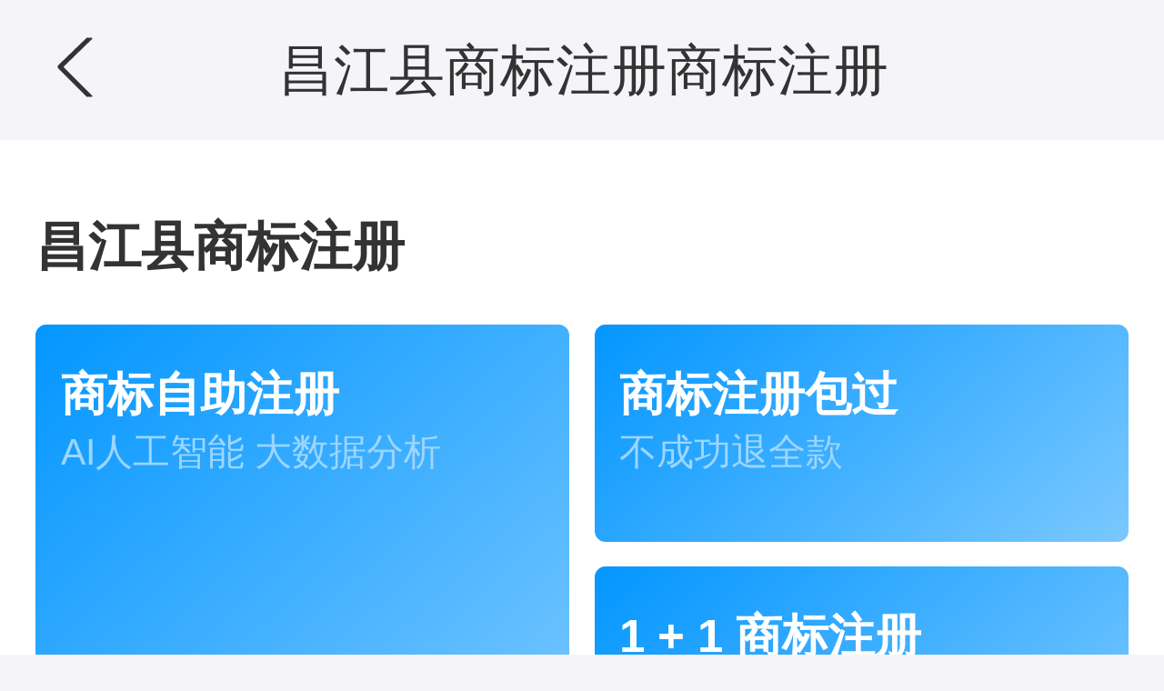

--- FILE ---
content_type: text/html; charset=utf-8
request_url: https://m.zhifuzi.com/zhuce-changjiangxian.html
body_size: 5643
content:
<!DOCTYPE html><html><head><meta name="viewport" content="width=device-width, initial-scale=1, maximum-scale=1, minimum-scale=1, user-scalable=no, viewport-fit=cover"/><link rel="shortcut icon" type="image/x-icon" href="/favicon.ico"/><link rel="apple-touch-icon" href="/touch-icon-iphone.png"/><link rel="apple-touch-icon" sizes="180x180" href="/touch-icon-iphone-180.png"/><link rel="apple-touch-icon" sizes="114x114" href="/touch-icon-iphone-144.png"/><link rel="stylesheet" type="text/css" href="//at.alicdn.com/t/font_927044_gykv0oukw4q.css"/><title>裕阳知产云</title><meta name="keywords" content="裕阳知产云"/><meta name="format-detection" content="telephone=yes"/><meta name="description" content="裕阳知产云"/><meta charSet="utf-8"/><meta property="og:image"/><meta name="next-head-count" content="12"/><link rel="preload" href="https://zfzstatic.zhifuzi.com/zfz-m/_next/static/css/cc0694a06121deae.css" as="style"/><link rel="stylesheet" href="https://zfzstatic.zhifuzi.com/zfz-m/_next/static/css/cc0694a06121deae.css" data-n-g=""/><link rel="preload" href="https://zfzstatic.zhifuzi.com/zfz-m/_next/static/css/1df7aa31506e1e7f.css" as="style"/><link rel="stylesheet" href="https://zfzstatic.zhifuzi.com/zfz-m/_next/static/css/1df7aa31506e1e7f.css" data-n-p=""/><noscript data-n-css=""></noscript><script defer="" nomodule="" src="https://zfzstatic.zhifuzi.com/zfz-m/_next/static/chunks/polyfills-0d1b80a048d4787e.js"></script><script src="https://zfzstatic.zhifuzi.com/zfz-m/_next/static/chunks/webpack-75ac028ccab5d7db.js" defer=""></script><script src="https://zfzstatic.zhifuzi.com/zfz-m/_next/static/chunks/framework-dab7dce90e3bcdea.js" defer=""></script><script src="https://zfzstatic.zhifuzi.com/zfz-m/_next/static/chunks/main-c1c39fac6064d565.js" defer=""></script><script src="https://zfzstatic.zhifuzi.com/zfz-m/_next/static/chunks/pages/_app-69d6f5cdf8ad594d.js" defer=""></script><script src="https://zfzstatic.zhifuzi.com/zfz-m/_next/static/chunks/2359-5d9afaf436367a35.js" defer=""></script><script src="https://zfzstatic.zhifuzi.com/zfz-m/_next/static/chunks/pages/zhuce-68bd8825911a4fe7.js" defer=""></script><script src="https://zfzstatic.zhifuzi.com/zfz-m/_next/static/1.0.0/_buildManifest.js" defer=""></script><script src="https://zfzstatic.zhifuzi.com/zfz-m/_next/static/1.0.0/_ssgManifest.js" defer=""></script></head><body><div id="__next" data-reactroot=""><div class="index_sbfw__qLQtq"><div class="adm-nav-bar"><div class="adm-nav-bar-left" role="button"><div class="adm-nav-bar-back"><span class="adm-nav-bar-back-arrow"><svg width="1em" height="1em" viewBox="0 0 48 48" xmlns="http://www.w3.org/2000/svg" xmlns:xlink="http://www.w3.org/1999/xlink" style="vertical-align:-0.125em" class="antd-mobile-icon"><g id="LeftOutline-LeftOutline" stroke="none" stroke-width="1" fill="none" fill-rule="evenodd"><g id="LeftOutline-编组"><rect id="LeftOutline-矩形" fill="#FFFFFF" opacity="0" x="0" y="0" width="48" height="48"></rect><path d="M31.7053818,5.11219264 L13.5234393,22.6612572 L13.5234393,22.6612572 C12.969699,23.2125856 12.9371261,24.0863155 13.4257204,24.6755735 L13.5234393,24.7825775 L31.7045714,42.8834676 C31.7795345,42.9580998 31.8810078,43 31.9867879,43 L35.1135102,43 C35.3344241,43 35.5135102,42.8209139 35.5135102,42.6 C35.5135102,42.4936115 35.4711279,42.391606 35.3957362,42.316542 L16.7799842,23.7816937 L16.7799842,23.7816937 L35.3764658,5.6866816 C35.5347957,5.53262122 35.5382568,5.27937888 35.3841964,5.121049 C35.3088921,5.04365775 35.205497,5 35.0975148,5 L31.9831711,5 C31.8795372,5 31.7799483,5.04022164 31.7053818,5.11219264 Z" id="LeftOutline-路径" fill="currentColor" fill-rule="nonzero"></path></g></g></svg></span><span aria-hidden="true"></span></div></div><div class="adm-nav-bar-title">商标注册</div><div class="adm-nav-bar-right"></div></div><div class="index_main__xrVem"><h4 class="index_title__b5xjR"> <!-- --> </h4><div class="index_clearfix__7t4nk index_groom__vpNhi"><div class="index_groomLeft__stv69"><div class="index_automatic__lrb9i"><a href="https://m.zhifuzi.com/Rchaxun" target="_blank" rel="noopener noreferrer"><p> 商标自助注册 </p><p> AI人工智能 大数据分析 </p></a></div><div class="index_speed__rxk3L"><a href="https://m.zhifuzi.com/sbfw/sbzczs.html"><p>极速商标注册</p><p> 当天下单当天申报 </p></a></div></div><div class="index_groomLeft__stv69"><div class="index_register__Jjc4c"><a href="https://m.zhifuzi.com/sbfw/sbzcbg.html"><p> 商标注册包过 </p><p> 不成功退全款 </p></a></div><div class="index_register__Jjc4c"><a href="https://m.zhifuzi.com/sbfw/sbzc1.html"><p> 1 + 1 商标注册 </p><p> 不成功重新申报 </p></a></div><div class="index_register__Jjc4c"><a href="https://m.zhifuzi.com/sbfw/sbzc.html"><p> 普通商标注册 </p><p> 3 天内报送1V1服务 </p></a></div></div></div><h4 class="index_title__b5xjR"><a href="https://m.zhifuzi.com/shangbiao/searchList">更多 <svg width="1em" height="1em" viewBox="0 0 48 48" xmlns="http://www.w3.org/2000/svg" xmlns:xlink="http://www.w3.org/1999/xlink" style="vertical-align:-0.125em" class="antd-mobile-icon"><g id="RightOutline-RightOutline" stroke="none" stroke-width="1" fill="none" fill-rule="evenodd"><g id="RightOutline-RightOutlined"><rect id="RightOutline-矩形" fill="#FFFFFF" opacity="0" x="0" y="0" width="48" height="48"></rect><path d="M17.3947957,5.11219264 L35.5767382,22.6612572 L35.5767382,22.6612572 C36.1304785,23.2125856 36.1630514,24.0863155 35.6744571,24.6755735 L35.5767382,24.7825775 L17.3956061,42.8834676 C17.320643,42.9580998 17.2191697,43 17.1133896,43 L13.9866673,43 C13.7657534,43 13.5866673,42.8209139 13.5866673,42.6 C13.5866673,42.4936115 13.6290496,42.391606 13.7044413,42.316542 L32.3201933,23.7816937 L32.3201933,23.7816937 L13.7237117,5.6866816 C13.5653818,5.53262122 13.5619207,5.27937888 13.7159811,5.121049 C13.7912854,5.04365775 13.8946805,5 14.0026627,5 L17.1170064,5 C17.2206403,5 17.3202292,5.04022164 17.3947957,5.11219264 Z" id="RightOutline-right" fill="currentColor" fill-rule="nonzero"></path></g></g></svg></a></h4><div class="index_DailyComponent__Fe6ex"><div><ul class="zhuceComponent_clearfix__OsMSp zhuceComponent_daily__M84d0"><li class="zhuceComponent_clearfix__OsMSp zhuceComponent_dailyItem__TV9Oe"><a href="https://m.zhifuzi.com/shangbiao/details-1619800.html"><img class="zhuceComponent_dailyImg__wfu4z" src="https://zfztrade.oss-cn-hangzhou.aliyuncs.com/61681cfadbe745888b79454501fe5607.jpg"/><p class="zhuceComponent_clearfix__OsMSp"><span class="zhuceComponent_productName__kNIDv">苗芙朵MFUNDOO</span><span class="zhuceComponent_dailytagType__sQrUT">03<!-- -->类</span></p><p class="zhuceComponent_tags__YKll9">化妆品,美容面膜,洗洁精,香精油,洗面奶,动物用沐浴露（不含药物的清洁制剂）,牙膏,香皂,洗衣液,洗发液</p><p class="zhuceComponent_applyAddress__8TUhM">上海市奉贤区海湾镇五四公路4399号36幢1426室</p></a></li><li class="zhuceComponent_clearfix__OsMSp zhuceComponent_dailyItem__TV9Oe"><a href="https://m.zhifuzi.com/shangbiao/details-1619799.html"><img class="zhuceComponent_dailyImg__wfu4z" src="https://zfztrade.oss-cn-hangzhou.aliyuncs.com/7d4a234d921c40dc899e9a75d745e794.jpg"/><p class="zhuceComponent_clearfix__OsMSp"><span class="zhuceComponent_productName__kNIDv">泉森心</span><span class="zhuceComponent_dailytagType__sQrUT">03<!-- -->类</span></p><p class="zhuceComponent_tags__YKll9">化妆品,美容面膜,洗洁精,香精油,洗面奶,牙膏,香水,香皂,洗衣液,洗发液</p><p class="zhuceComponent_applyAddress__8TUhM">浙江省杭州市下城区沈家路319号231室</p></a></li><li class="zhuceComponent_clearfix__OsMSp zhuceComponent_dailyItem__TV9Oe"><a href="https://m.zhifuzi.com/shangbiao/details-400742.html"><img class="zhuceComponent_dailyImg__wfu4z" src="https://zfztrade.oss-cn-hangzhou.aliyuncs.com/ca54f14475794b119ac59c00f4b30f6a.jpg"/><p class="zhuceComponent_clearfix__OsMSp"><span class="zhuceComponent_productName__kNIDv">优荷皇后</span><span class="zhuceComponent_dailytagType__sQrUT">44<!-- -->类</span></p><p class="zhuceComponent_tags__YKll9">桑拿浴服务,理发,美容院服务,配镜服务,康复中心,饮食营养指导,按摩,园林景观设计,医疗保健,美容服务</p><p class="zhuceComponent_applyAddress__8TUhM">浙江省杭州市下城区沈家路319号231室</p></a></li><li class="zhuceComponent_clearfix__OsMSp zhuceComponent_dailyItem__TV9Oe"><a href="https://m.zhifuzi.com/shangbiao/details-400599.html"><img class="zhuceComponent_dailyImg__wfu4z" src="https://zfztrade.oss-cn-hangzhou.aliyuncs.com/74ba21ab35504a2c8195fa25d7f33d96.jpg"/><p class="zhuceComponent_clearfix__OsMSp"><span class="zhuceComponent_productName__kNIDv">指南虎 图形</span><span class="zhuceComponent_dailytagType__sQrUT">39<!-- -->类</span></p><p class="zhuceComponent_tags__YKll9">旅行预订,为旅行提供行车路线指引,商品打包,汽车运输,空中运输,快递服务（信件或商品）,车辆共享服务,搬运,司机服务,海上运输</p><p class="zhuceComponent_applyAddress__8TUhM">上海市奉贤区海湾镇五四公路4399号36幢1426室</p></a></li><li class="zhuceComponent_clearfix__OsMSp zhuceComponent_dailyItem__TV9Oe"><a href="https://m.zhifuzi.com/shangbiao/details-400588.html"><img class="zhuceComponent_dailyImg__wfu4z" src="https://zfztrade.oss-cn-hangzhou.aliyuncs.com/ec8abe157710413da0c6be8bab5341b0.jpg"/><p class="zhuceComponent_clearfix__OsMSp"><span class="zhuceComponent_productName__kNIDv">梨猫 图形</span><span class="zhuceComponent_dailytagType__sQrUT">38<!-- -->类</span></p><p class="zhuceComponent_tags__YKll9">新闻社服务,电话业务,为电话购物提供电讯渠道,提供与全球计算机网络的电讯联接服务,提供在线论坛,电视播放,视频点播传输,无线电通信,传真发送,提供互联网聊天室</p><p class="zhuceComponent_applyAddress__8TUhM">上海市奉贤区海湾镇五四公路4399号36幢1426室</p></a></li><li class="zhuceComponent_clearfix__OsMSp zhuceComponent_dailyItem__TV9Oe"><a href="https://m.zhifuzi.com/shangbiao/details-400565.html"><img class="zhuceComponent_dailyImg__wfu4z" src="https://zfztrade.oss-cn-hangzhou.aliyuncs.com/f231a016aca14c3cb889af7e922da438.jpg"/><p class="zhuceComponent_clearfix__OsMSp"><span class="zhuceComponent_productName__kNIDv">凤梨盒子图形</span><span class="zhuceComponent_dailytagType__sQrUT">35<!-- -->类</span></p><p class="zhuceComponent_tags__YKll9">为商品和服务的买卖双方提供在线市场,广告,进出口代理,市场营销,为零售目的在通讯媒体上展示商品,替他人采购（替其他企业购买商品或服务）,商业中介服务,广告宣传,替他人推销,特许经营的商业管理</p><p class="zhuceComponent_applyAddress__8TUhM">浙江省杭州市下城区沈家路319号231室</p></a></li><li class="zhuceComponent_clearfix__OsMSp zhuceComponent_dailyItem__TV9Oe"><a href="https://m.zhifuzi.com/shangbiao/details-400561.html"><img class="zhuceComponent_dailyImg__wfu4z" src="https://zfztrade.oss-cn-hangzhou.aliyuncs.com/1dcfe18031c3448b85baf04d543a4325.jpg"/><p class="zhuceComponent_clearfix__OsMSp"><span class="zhuceComponent_productName__kNIDv">云筝</span><span class="zhuceComponent_dailytagType__sQrUT">35<!-- -->类</span></p><p class="zhuceComponent_tags__YKll9">进出口代理,市场营销,为商品和服务的买卖双方提供在线市场,职业介绍,为零售目的在通讯媒体上展示商品,将信息编入计算机数据库,广告宣传,替他人推销,会计,特许经营的商业管理</p><p class="zhuceComponent_applyAddress__8TUhM">上海市奉贤区海湾镇五四公路4399号36幢1426室</p></a></li><li class="zhuceComponent_clearfix__OsMSp zhuceComponent_dailyItem__TV9Oe"><a href="https://m.zhifuzi.com/shangbiao/details-400559.html"><img class="zhuceComponent_dailyImg__wfu4z" src="https://zfztrade.oss-cn-hangzhou.aliyuncs.com/07919be891d14b239bae10099fe4bb45.jpg"/><p class="zhuceComponent_clearfix__OsMSp"><span class="zhuceComponent_productName__kNIDv">指南虎 图形</span><span class="zhuceComponent_dailytagType__sQrUT">35<!-- -->类</span></p><p class="zhuceComponent_tags__YKll9">广告,进出口代理,为商品和服务的买卖双方提供在线市场,市场营销,商业中介服务,为零售目的在通讯媒体上展示商品,替他人采购（替其他企业购买商品或服务）,广告宣传,替他人推销,特许经营的商业管理</p><p class="zhuceComponent_applyAddress__8TUhM">上海市奉贤区海湾镇五四公路4399号36幢1426室</p></a></li><li class="zhuceComponent_clearfix__OsMSp zhuceComponent_dailyItem__TV9Oe"><a href="https://m.zhifuzi.com/shangbiao/details-400363.html"><img class="zhuceComponent_dailyImg__wfu4z" src="https://zfztrade.oss-cn-hangzhou.aliyuncs.com/a76732b5d34c4804834b0eea2e39d57b.jpg"/><p class="zhuceComponent_clearfix__OsMSp"><span class="zhuceComponent_productName__kNIDv">柒谜熊及图</span><span class="zhuceComponent_dailytagType__sQrUT">25<!-- -->类</span></p><p class="zhuceComponent_tags__YKll9">围巾,内衣,皮带（服饰用）,服装,手套（服装）,帽子,鞋,睡衣,袜,童装</p><p class="zhuceComponent_applyAddress__8TUhM">浙江省杭州市上城区复兴路439号174室</p></a></li><li class="zhuceComponent_clearfix__OsMSp zhuceComponent_dailyItem__TV9Oe"><a href="https://m.zhifuzi.com/shangbiao/details-400157.html"><img class="zhuceComponent_dailyImg__wfu4z" src="https://zfztrade.oss-cn-hangzhou.aliyuncs.com/403cb90303964eecb94c873480e419e2.jpg"/><p class="zhuceComponent_clearfix__OsMSp"><span class="zhuceComponent_productName__kNIDv">八爪虎 图形</span><span class="zhuceComponent_dailytagType__sQrUT">12<!-- -->类</span></p><p class="zhuceComponent_tags__YKll9">运载工具内装饰品,儿童安全座（运载工具用）,摩托车,汽车,电动自行车,婴儿车,运载工具用轮胎,船,电动运载工具,自行车</p><p class="zhuceComponent_applyAddress__8TUhM">浙江省杭州市下城区沈家路319号231室</p></a></li><li class="zhuceComponent_clearfix__OsMSp zhuceComponent_dailyItem__TV9Oe"><a href="https://m.zhifuzi.com/shangbiao/details-400115.html"><img class="zhuceComponent_dailyImg__wfu4z" src="https://zfztrade.oss-cn-hangzhou.aliyuncs.com/aeee823669c0488db36243669ac0cf20.jpg"/><p class="zhuceComponent_clearfix__OsMSp"><span class="zhuceComponent_productName__kNIDv">八爪虎 图形</span><span class="zhuceComponent_dailytagType__sQrUT">10<!-- -->类</span></p><p class="zhuceComponent_tags__YKll9">按摩器械,婴儿用安抚奶嘴,牙科设备和仪器,助听器,矫形用物品,避孕套,医疗器械和仪器,电子针灸仪,奶瓶,腹带</p><p class="zhuceComponent_applyAddress__8TUhM">浙江省杭州市下城区沈家路319号231室</p></a></li><li class="zhuceComponent_clearfix__OsMSp zhuceComponent_dailyItem__TV9Oe"><a href="https://m.zhifuzi.com/shangbiao/details-400111.html"><img class="zhuceComponent_dailyImg__wfu4z" src="https://zfztrade.oss-cn-hangzhou.aliyuncs.com/740bbf9df4734c70a49ad489f4c695e4.jpg"/><p class="zhuceComponent_clearfix__OsMSp"><span class="zhuceComponent_productName__kNIDv">喜诺邦</span><span class="zhuceComponent_dailytagType__sQrUT">10<!-- -->类</span></p><p class="zhuceComponent_tags__YKll9">按摩器械,婴儿用安抚奶嘴,性玩具,牙科设备和仪器,助听器,矫形用物品,避孕套,医用测试仪,医疗器械和仪器,电子针灸仪</p><p class="zhuceComponent_applyAddress__8TUhM">上海市奉贤区海湾镇五四公路4399号36幢1426室</p></a></li><li class="zhuceComponent_clearfix__OsMSp zhuceComponent_dailyItem__TV9Oe"><a href="https://m.zhifuzi.com/shangbiao/details-400083.html"><img class="zhuceComponent_dailyImg__wfu4z" src="https://zfztrade.oss-cn-hangzhou.aliyuncs.com/ce1760809c1743b5923217f873f63f53.jpg"/><p class="zhuceComponent_clearfix__OsMSp"><span class="zhuceComponent_productName__kNIDv">凤梨盒子图形</span><span class="zhuceComponent_dailytagType__sQrUT">09<!-- -->类</span></p><p class="zhuceComponent_tags__YKll9">机顶盒,学习机,电视机,手机,扬声器音箱,耳机,放映设备,可下载的手机应用软件,可下载的影像文件,人脸识别设备</p><p class="zhuceComponent_applyAddress__8TUhM">浙江省杭州市下城区沈家路319号231室</p></a></li><li class="zhuceComponent_clearfix__OsMSp zhuceComponent_dailyItem__TV9Oe"><a href="https://m.zhifuzi.com/shangbiao/details-400079.html"><img class="zhuceComponent_dailyImg__wfu4z" src="https://zfztrade.oss-cn-hangzhou.aliyuncs.com/4e5c8f2516b34614b898d0c393c076be.jpg"/><p class="zhuceComponent_clearfix__OsMSp"><span class="zhuceComponent_productName__kNIDv">智朗普</span><span class="zhuceComponent_dailytagType__sQrUT">09<!-- -->类</span></p><p class="zhuceComponent_tags__YKll9">电子防盗装置,学习机,电池充电器,个人用防事故装置,行车记录仪,可下载的手机应用软件,导航仪器,计算机外围设备,测绘仪器,眼镜</p><p class="zhuceComponent_applyAddress__8TUhM">上海市奉贤区海湾镇五四公路4399号36幢1426室</p></a></li><li class="zhuceComponent_clearfix__OsMSp zhuceComponent_dailyItem__TV9Oe"><a href="https://m.zhifuzi.com/shangbiao/details-400078.html"><img class="zhuceComponent_dailyImg__wfu4z" src="https://zfztrade.oss-cn-hangzhou.aliyuncs.com/94868a0cd3024dcea6b3ca60c93bc119.jpg"/><p class="zhuceComponent_clearfix__OsMSp"><span class="zhuceComponent_productName__kNIDv">云筝</span><span class="zhuceComponent_dailytagType__sQrUT">09<!-- -->类</span></p><p class="zhuceComponent_tags__YKll9">动画片,电视机,手机,交通信号灯（信号装置）,电源材料（电线、电缆）,测量仪器,电开关,放映设备,人脸识别设备,计算机外围设备</p><p class="zhuceComponent_applyAddress__8TUhM">上海市奉贤区海湾镇五四公路4399号36幢1426室</p></a></li><li class="zhuceComponent_clearfix__OsMSp zhuceComponent_dailyItem__TV9Oe"><a href="https://m.zhifuzi.com/shangbiao/details-400074.html"><img class="zhuceComponent_dailyImg__wfu4z" src="https://zfztrade.oss-cn-hangzhou.aliyuncs.com/a72cc4d94db84d2fa9b64111877ce6e4.jpg"/><p class="zhuceComponent_clearfix__OsMSp"><span class="zhuceComponent_productName__kNIDv">指南虎 图形</span><span class="zhuceComponent_dailytagType__sQrUT">09<!-- -->类</span></p><p class="zhuceComponent_tags__YKll9">学习机,电池充电器,手机,自拍杆（手持单脚架）,耳机,行车记录仪,可下载的手机应用软件,望远镜,导航仪器,眼镜</p><p class="zhuceComponent_applyAddress__8TUhM">上海市奉贤区海湾镇五四公路4399号36幢1426室</p></a></li></ul></div></div><h4 class="index_title__b5xjR"> <!-- --> </h4><div class="index_step__hATbk"><img src="https://zfzstatic.zhifuzi.com/zfz-m/_next/static/media/step@2x.c98a30d2.png"/></div></div></div></div><script id="__NEXT_DATA__" type="application/json">{"props":{"pageProps":{"SelfOwner":[{"productId":1619800,"regNo":"29252770","name":"苗芙朵MFUNDOO","productPrice":null,"specialPrice":null,"imageId":53658034,"imageUrl":"https://zfztrade.oss-cn-hangzhou.aliyuncs.com/61681cfadbe745888b79454501fe5607.jpg","tmDetails":"化妆品,美容面膜,洗洁精,香精油,洗面奶,动物用沐浴露（不含药物的清洁制剂）,牙膏,香皂,洗衣液,洗发液","intcls":"03","applyAddress":"上海市奉贤区海湾镇五四公路4399号36幢1426室","groupNos":"0301,0302,0305,0306,0307,0309"},{"productId":1619799,"regNo":"29046014","name":"泉森心","productPrice":null,"specialPrice":null,"imageId":53657579,"imageUrl":"https://zfztrade.oss-cn-hangzhou.aliyuncs.com/7d4a234d921c40dc899e9a75d745e794.jpg","tmDetails":"化妆品,美容面膜,洗洁精,香精油,洗面奶,牙膏,香水,香皂,洗衣液,洗发液","intcls":"03","applyAddress":"浙江省杭州市下城区沈家路319号231室","groupNos":"0301,0302,0305,0306,0307"},{"productId":400742,"regNo":"28601155","name":"优荷皇后","productPrice":null,"specialPrice":null,"imageId":53654043,"imageUrl":"https://zfztrade.oss-cn-hangzhou.aliyuncs.com/ca54f14475794b119ac59c00f4b30f6a.jpg","tmDetails":"桑拿浴服务,理发,美容院服务,配镜服务,康复中心,饮食营养指导,按摩,园林景观设计,医疗保健,美容服务","intcls":"44","applyAddress":"浙江省杭州市下城区沈家路319号231室","groupNos":"4401,4402,4404,4405"},{"productId":400599,"regNo":"28703831","name":"指南虎 图形","productPrice":null,"specialPrice":null,"imageId":53659554,"imageUrl":"https://zfztrade.oss-cn-hangzhou.aliyuncs.com/74ba21ab35504a2c8195fa25d7f33d96.jpg","tmDetails":"旅行预订,为旅行提供行车路线指引,商品打包,汽车运输,空中运输,快递服务（信件或商品）,车辆共享服务,搬运,司机服务,海上运输","intcls":"39","applyAddress":"上海市奉贤区海湾镇五四公路4399号36幢1426室","groupNos":"3902,3903,3904,3905,3910,3911,3901"},{"productId":400588,"regNo":"28727626","name":"梨猫 图形","productPrice":null,"specialPrice":null,"imageId":53659564,"imageUrl":"https://zfztrade.oss-cn-hangzhou.aliyuncs.com/ec8abe157710413da0c6be8bab5341b0.jpg","tmDetails":"新闻社服务,电话业务,为电话购物提供电讯渠道,提供与全球计算机网络的电讯联接服务,提供在线论坛,电视播放,视频点播传输,无线电通信,传真发送,提供互联网聊天室","intcls":"38","applyAddress":"上海市奉贤区海湾镇五四公路4399号36幢1426室","groupNos":"3801,3802"},{"productId":400565,"regNo":"28641366","name":"凤梨盒子图形","productPrice":null,"specialPrice":null,"imageId":53659559,"imageUrl":"https://zfztrade.oss-cn-hangzhou.aliyuncs.com/f231a016aca14c3cb889af7e922da438.jpg","tmDetails":"为商品和服务的买卖双方提供在线市场,广告,进出口代理,市场营销,为零售目的在通讯媒体上展示商品,替他人采购（替其他企业购买商品或服务）,商业中介服务,广告宣传,替他人推销,特许经营的商业管理","intcls":"35","applyAddress":"浙江省杭州市下城区沈家路319号231室","groupNos":"3503,3502,3501"},{"productId":400561,"regNo":"28776961","name":"云筝","productPrice":null,"specialPrice":null,"imageId":53659562,"imageUrl":"https://zfztrade.oss-cn-hangzhou.aliyuncs.com/1dcfe18031c3448b85baf04d543a4325.jpg","tmDetails":"进出口代理,市场营销,为商品和服务的买卖双方提供在线市场,职业介绍,为零售目的在通讯媒体上展示商品,将信息编入计算机数据库,广告宣传,替他人推销,会计,特许经营的商业管理","intcls":"35","applyAddress":"上海市奉贤区海湾镇五四公路4399号36幢1426室","groupNos":"3504,3503,3502,3501,3507,3506"},{"productId":400559,"regNo":"28700710","name":"指南虎 图形","productPrice":null,"specialPrice":null,"imageId":53659553,"imageUrl":"https://zfztrade.oss-cn-hangzhou.aliyuncs.com/07919be891d14b239bae10099fe4bb45.jpg","tmDetails":"广告,进出口代理,为商品和服务的买卖双方提供在线市场,市场营销,商业中介服务,为零售目的在通讯媒体上展示商品,替他人采购（替其他企业购买商品或服务）,广告宣传,替他人推销,特许经营的商业管理","intcls":"35","applyAddress":"上海市奉贤区海湾镇五四公路4399号36幢1426室","groupNos":"3503,3502,3501"},{"productId":400363,"regNo":"27276873","name":"柒谜熊及图","productPrice":null,"specialPrice":null,"imageId":53712427,"imageUrl":"https://zfztrade.oss-cn-hangzhou.aliyuncs.com/a76732b5d34c4804834b0eea2e39d57b.jpg","tmDetails":"围巾,内衣,皮带（服饰用）,服装,手套（服装）,帽子,鞋,睡衣,袜,童装","intcls":"25","applyAddress":"浙江省杭州市上城区复兴路439号174室","groupNos":"2504,2503,2502,2501,2512,2511,2510,2509,2508,2507,2505"},{"productId":400157,"regNo":"28655832","name":"八爪虎 图形","productPrice":null,"specialPrice":null,"imageId":53659546,"imageUrl":"https://zfztrade.oss-cn-hangzhou.aliyuncs.com/403cb90303964eecb94c873480e419e2.jpg","tmDetails":"运载工具内装饰品,儿童安全座（运载工具用）,摩托车,汽车,电动自行车,婴儿车,运载工具用轮胎,船,电动运载工具,自行车","intcls":"12","applyAddress":"浙江省杭州市下城区沈家路319号231室","groupNos":"1206,1205,1204,1202,1201,1211,1210,1208"},{"productId":400115,"regNo":"28640988","name":"八爪虎 图形","productPrice":null,"specialPrice":null,"imageId":53659545,"imageUrl":"https://zfztrade.oss-cn-hangzhou.aliyuncs.com/aeee823669c0488db36243669ac0cf20.jpg","tmDetails":"按摩器械,婴儿用安抚奶嘴,牙科设备和仪器,助听器,矫形用物品,避孕套,医疗器械和仪器,电子针灸仪,奶瓶,腹带","intcls":"10","applyAddress":"浙江省杭州市下城区沈家路319号231室","groupNos":"1008,1006,1005,1004,1003,1002,1001"},{"productId":400111,"regNo":"28785217","name":"喜诺邦","productPrice":null,"specialPrice":null,"imageId":53658060,"imageUrl":"https://zfztrade.oss-cn-hangzhou.aliyuncs.com/740bbf9df4734c70a49ad489f4c695e4.jpg","tmDetails":"按摩器械,婴儿用安抚奶嘴,性玩具,牙科设备和仪器,助听器,矫形用物品,避孕套,医用测试仪,医疗器械和仪器,电子针灸仪","intcls":"10","applyAddress":"上海市奉贤区海湾镇五四公路4399号36幢1426室","groupNos":"1008,1006,1005,1004,1003,1002,1001"},{"productId":400083,"regNo":"28636227","name":"凤梨盒子图形","productPrice":null,"specialPrice":null,"imageId":53659560,"imageUrl":"https://zfztrade.oss-cn-hangzhou.aliyuncs.com/ce1760809c1743b5923217f873f63f53.jpg","tmDetails":"机顶盒,学习机,电视机,手机,扬声器音箱,耳机,放映设备,可下载的手机应用软件,可下载的影像文件,人脸识别设备","intcls":"09","applyAddress":"浙江省杭州市下城区沈家路319号231室","groupNos":"0909,0907,0908,0901,0902"},{"productId":400079,"regNo":"28778935","name":"智朗普","productPrice":null,"specialPrice":null,"imageId":53677997,"imageUrl":"https://zfztrade.oss-cn-hangzhou.aliyuncs.com/4e5c8f2516b34614b898d0c393c076be.jpg","tmDetails":"电子防盗装置,学习机,电池充电器,个人用防事故装置,行车记录仪,可下载的手机应用软件,导航仪器,计算机外围设备,测绘仪器,眼镜","intcls":"09","applyAddress":"上海市奉贤区海湾镇五四公路4399号36幢1426室","groupNos":"0920,0907,0908,0919,0901,0910,0921,0922"},{"productId":400078,"regNo":"28774699","name":"云筝","productPrice":null,"specialPrice":null,"imageId":53659561,"imageUrl":"https://zfztrade.oss-cn-hangzhou.aliyuncs.com/94868a0cd3024dcea6b3ca60c93bc119.jpg","tmDetails":"动画片,电视机,手机,交通信号灯（信号装置）,电源材料（电线、电缆）,测量仪器,电开关,放映设备,人脸识别设备,计算机外围设备","intcls":"09","applyAddress":"上海市奉贤区海湾镇五四公路4399号36幢1426室","groupNos":"0909,0907,0908,0906,0912,0923,0901,0913,0902,0910"},{"productId":400074,"regNo":"28712400","name":"指南虎 图形","productPrice":null,"specialPrice":null,"imageId":53659550,"imageUrl":"https://zfztrade.oss-cn-hangzhou.aliyuncs.com/a72cc4d94db84d2fa9b64111877ce6e4.jpg","tmDetails":"学习机,电池充电器,手机,自拍杆（手持单脚架）,耳机,行车记录仪,可下载的手机应用软件,望远镜,导航仪器,眼镜","intcls":"09","applyAddress":"上海市奉贤区海湾镇五四公路4399号36幢1426室","groupNos":"0909,0907,0908,0901,0921,0922,0911"}],"id":"changjiangxian","type":"city","newTitle":"昌江县"}},"page":"/zhuce","query":{"id":"changjiangxian"},"buildId":"1.0.0","assetPrefix":"https://zfzstatic.zhifuzi.com/zfz-m","isFallback":false,"customServer":true,"gip":true,"scriptLoader":[]}</script></body></html>

--- FILE ---
content_type: text/css
request_url: https://zfzstatic.zhifuzi.com/zfz-m/_next/static/css/1df7aa31506e1e7f.css
body_size: 2151
content:
.zhuceComponent_clearfix__OsMSp{zoom:1}.zhuceComponent_clearfix__OsMSp:after{display:block;clear:both;content:"";visibility:hidden;height:0}.zhuceComponent_daily__M84d0 .zhuceComponent_dailyItem__TV9Oe{float:left;width:45.867vw;margin-bottom:5.333vw}.zhuceComponent_daily__M84d0 .zhuceComponent_dailyItem__TV9Oe .zhuceComponent_dailyImg__wfu4z{width:45.867vw;height:45.867vw}.zhuceComponent_daily__M84d0 .zhuceComponent_dailyItem__TV9Oe p{height:6vw;font-size:4.267vw;font-weight:500;line-height:6vw;color:#333}.zhuceComponent_daily__M84d0 .zhuceComponent_dailyItem__TV9Oe .zhuceComponent_productName__kNIDv{float:left;overflow:hidden;text-overflow:ellipsis;-o-text-overflow:ellipsis;-webkit-text-overflow:ellipsis;-moz-text-overflow:ellipsis;white-space:nowrap;max-width:60%}.zhuceComponent_daily__M84d0 .zhuceComponent_dailyItem__TV9Oe .zhuceComponent_dailytagType__sQrUT{font-size:3.2vw;margin-left:2.133vw;height:4vw;border:1px solid #82b445;border-radius:.4vw;-moz-border-radius:.4vw;-webkit-border-radius:.4vw;font-weight:500;padding:0 1.067vw;line-height:4vw;color:#82b445}.zhuceComponent_daily__M84d0 .zhuceComponent_dailyItem__TV9Oe .zhuceComponent_tags__YKll9{height:4.933vw;margin-top:.533vw;width:100%;font-size:3.467vw;font-weight:400;color:#999;overflow:hidden;text-overflow:ellipsis;-o-text-overflow:ellipsis;-webkit-text-overflow:ellipsis;-moz-text-overflow:ellipsis;white-space:nowrap}.zhuceComponent_daily__M84d0 .zhuceComponent_dailyItem__TV9Oe .zhuceComponent_applyAddress__8TUhM{display:none}.zhuceComponent_daily__M84d0 .zhuceComponent_dailyItem__TV9Oe:nth-child(odd){margin-right:2.133vw}.index_clearfix__7t4nk{zoom:1}.index_clearfix__7t4nk:after{display:block;clear:both;content:"";visibility:hidden;height:0}.index_sbfw__qLQtq .index_banner__yZwvG img{width:100%}.index_sbfw__qLQtq .index_main__xrVem{background:#fff;padding:6.4vw 3.067vw 0}.index_sbfw__qLQtq .index_main__xrVem .index_title__b5xjR{height:6.4vw;font-size:4.533vw;font-weight:700;line-height:5.467vw;color:#333;margin-bottom:3.067vw}.index_sbfw__qLQtq .index_main__xrVem .index_title__b5xjR a{float:right;color:#7c7c7c;font-size:3.733vw;font-weight:500;display:block;height:6.4vw;line-height:6.4vw;position:relative;width:13.333vw}.index_sbfw__qLQtq .index_main__xrVem .index_groom__vpNhi{margin-bottom:9.6vw}.index_sbfw__qLQtq .index_main__xrVem .index_groom__vpNhi .index_groomLeft__stv69{float:left;width:45.867vw;margin-right:2.133vw}.index_sbfw__qLQtq .index_main__xrVem .index_groom__vpNhi .index_groomLeft__stv69:last-child{margin-right:0}.index_sbfw__qLQtq .index_main__xrVem .index_groom__vpNhi .index_automatic__lrb9i{width:45.867vw;height:39.467vw;background:linear-gradient(317deg,#7ac8ff,#0396ff);opacity:1;border-radius:.933vw;-moz-border-radius:.933vw;-webkit-border-radius:.933vw;margin-bottom:2.133vw}.index_sbfw__qLQtq .index_main__xrVem .index_groom__vpNhi .index_automatic__lrb9i p{text-indent:2.133vw;padding-top:3.2vw;font-size:4vw;font-weight:700;line-height:5.6vw;color:#fff}.index_sbfw__qLQtq .index_main__xrVem .index_groom__vpNhi .index_automatic__lrb9i p:last-child{height:4.4vw;font-size:3.2vw;font-weight:400;line-height:4.4vw;padding-top:0;color:#9dd6ff}.index_sbfw__qLQtq .index_main__xrVem .index_groom__vpNhi .index_speed__rxk3L{margin-bottom:2.133vw;width:45.867vw;height:18.667vw;background:linear-gradient(317deg,#7ac8ff,#0396ff);opacity:1;border-radius:.933vw;-moz-border-radius:.933vw;-webkit-border-radius:.933vw}.index_sbfw__qLQtq .index_main__xrVem .index_groom__vpNhi .index_speed__rxk3L p{text-indent:2.133vw;padding-top:3.2vw;font-size:4vw;font-weight:700;line-height:5.6vw;color:#fff}.index_sbfw__qLQtq .index_main__xrVem .index_groom__vpNhi .index_speed__rxk3L p:last-child{height:4.4vw;font-size:3.2vw;font-weight:400;line-height:4.4vw;padding-top:0;color:#9dd6ff}.index_sbfw__qLQtq .index_main__xrVem .index_groom__vpNhi .index_speed__rxk3L:last-child{margin-bottom:2.133vw}.index_sbfw__qLQtq .index_main__xrVem .index_groom__vpNhi .index_register__Jjc4c{margin-bottom:2.133vw;width:45.867vw;height:18.667vw;background:linear-gradient(317deg,#7ac8ff,#0396ff);opacity:1;border-radius:.933vw;-moz-border-radius:.933vw;-webkit-border-radius:.933vw}.index_sbfw__qLQtq .index_main__xrVem .index_groom__vpNhi .index_register__Jjc4c p{text-indent:2.133vw;padding-top:3.2vw;font-size:4vw;font-weight:700;line-height:5.6vw;color:#fff}.index_sbfw__qLQtq .index_main__xrVem .index_groom__vpNhi .index_register__Jjc4c p:last-child{height:4.4vw;font-size:3.2vw;font-weight:400;line-height:4.4vw;padding-top:0;color:#9dd6ff}.index_sbfw__qLQtq .index_main__xrVem .index_groom__vpNhi .index_register__Jjc4c:last-child{margin-bottom:0}.index_sbfw__qLQtq .index_main__xrVem .index_DailyComponent__Fe6ex{margin-bottom:4.267vw}.index_sbfw__qLQtq .index_main__xrVem .index_step__hATbk{width:100%;margin-bottom:9.6vw}.index_sbfw__qLQtq .index_main__xrVem .index_step__hATbk img{width:100%}.index_sbfw__qLQtq .index_main__xrVem .index_realize__OF791{margin-bottom:7.467vw}.index_sbfw__qLQtq .index_main__xrVem .index_realize__OF791 .index_realizeItem__lGK7j{margin-right:2.133vw;margin-bottom:2.133vw;float:left;width:45.867vw;height:18.667vw;position:relative;border-radius:1.333vw;-moz-border-radius:1.333vw;-webkit-border-radius:1.333vw}.index_sbfw__qLQtq .index_main__xrVem .index_realize__OF791 .index_realizeItem__lGK7j img{position:absolute;width:45.867vw;height:18.667vw;top:0;left:0}.index_sbfw__qLQtq .index_main__xrVem .index_realize__OF791 .index_realizeItem__lGK7j .index_chinese__ppRbi{height:5.6vw;text-align:right;font-size:4vw;font-weight:700;line-height:4.933vw;color:#fff;position:absolute;top:2.667vw;right:3.2vw}.index_sbfw__qLQtq .index_main__xrVem .index_realize__OF791 .index_realizeItem__lGK7j .index_engilsh__Qng3k{height:2.933vw;text-align:right;font-size:2.667vw;font-weight:400;line-height:3.067vw;color:#fff;position:absolute;top:8.8vw;right:3.2vw}.index_sbfw__qLQtq .index_main__xrVem .index_realize__OF791 .index_realizeItem__lGK7j:nth-child(2n){margin-right:0}.index_sbfw__qLQtq .index_main__xrVem .index_question__wBn__{margin-top:13.867vw;margin-bottom:9.6vw;background:#fff;border-radius:2.667vw;-moz-border-radius:2.667vw;-webkit-border-radius:2.667vw}.index_sbfw__qLQtq .index_main__xrVem .index_question__wBn__ .index_tl__K_QZE{margin-bottom:4.133vw}.index_sbfw__qLQtq .index_main__xrVem .index_question__wBn__ .index_tl__K_QZE i{font-size:4.4vw;color:#ff4604;font-weight:400}.index_sbfw__qLQtq .index_main__xrVem .index_question__wBn__ .index_tl__K_QZE i:last-child{color:#666}.index_sbfw__qLQtq .index_main__xrVem .index_question__wBn__ .index_tl__K_QZE span{margin-left:2.133vw;color:#999;font-size:3.733vw}.index_sbfw__qLQtq .index_main__xrVem .index_question__wBn__ .index_searchbar__qSR_O{position:relative;width:86.933vw;height:8.8vw;border:.267vw solid #82b445;border-radius:.4vw;-moz-border-radius:.4vw;-webkit-border-radius:.4vw}.index_sbfw__qLQtq .index_main__xrVem .index_question__wBn__ .index_searchbar__qSR_O input{width:66.667vw;border:0;height:9.067vw;text-indent:3.2vw;font-size:3.733vw;font-weight:400;color:#999;line-height:8.8vw}.index_sbfw__qLQtq .index_main__xrVem .index_question__wBn__ .index_searchbar__qSR_O .index_search__v5qfb{position:absolute;right:0;top:0;display:block;line-height:8.8vw;color:#fff;width:20.267vw;background:linear-gradient(90deg,#91c452,#82b445);text-align:center}.index_sbfw__qLQtq .index_main__xrVem .index_servicesection__3RWD5,.index_sbfw__qLQtq .index_main__xrVem .index_weiquanList__s_Ywx{margin-bottom:9.6vw}.index_sbfw__qLQtq .index_main__xrVem .index_weiquanList__s_Ywx .index_weiquanIttem__OAqQu{position:relative;padding-top:4.4vw;padding-left:13.867vw}.index_sbfw__qLQtq .index_main__xrVem .index_weiquanList__s_Ywx .index_weiquanIttem__OAqQu .index_more__0PMhJ{position:absolute;width:1.467vw;height:2.933vw;top:9.333vw;right:2.267vw}.index_sbfw__qLQtq .index_main__xrVem .index_weiquanList__s_Ywx .index_weiquanIttem__OAqQu .index_icon__j0JtC{width:10.667vw;height:10.667vw;position:absolute;left:0;top:5.333vw}.index_sbfw__qLQtq .index_main__xrVem .index_weiquanList__s_Ywx .index_weiquanIttem__OAqQu .index_info__CGPAC{padding-bottom:4.533vw;border-bottom:1px solid #ebebeb}.index_sbfw__qLQtq .index_main__xrVem .index_weiquanList__s_Ywx .index_weiquanIttem__OAqQu .index_info__CGPAC .index_weiquanTitle__WYAVD{height:6vw;line-height:6vw;margin-bottom:1.067vw;font-size:4.267vw;font-weight:500;color:#333}.index_sbfw__qLQtq .index_main__xrVem .index_weiquanList__s_Ywx .index_weiquanIttem__OAqQu .index_info__CGPAC .index_action__vfZ0g{height:5.333vw;line-height:5.333vw;color:#999;font-size:3.733vw;font-weight:400}.index_questionList__A_V1R{padding-bottom:9.6vw}.index_questionList__A_V1R .index_questionItem__FbYD0{position:relative;padding-top:3.467vw;padding-left:22.667vw}.index_questionList__A_V1R .index_questionItem__FbYD0 .index_icon__j0JtC{width:19.467vw;height:19.467vw;position:absolute;left:0;top:4.267vw}.index_questionList__A_V1R .index_questionItem__FbYD0 .index_connect__QwiLH{position:absolute;right:0;top:3.867vw;width:18.667vw;height:5.333vw;border:1px solid #82b445;border-radius:4vw;-moz-border-radius:4vw;-webkit-border-radius:4vw;font-size:2.933vw;line-height:5.333vw;text-align:center;color:#82b445}.index_questionList__A_V1R .index_questionItem__FbYD0 .index_questionInfo__kJkfd{padding-bottom:4.533vw;border-bottom:1px solid #ebebeb}.index_questionList__A_V1R .index_questionItem__FbYD0 .index_questionInfo__kJkfd .index_questionTitle__QvpYZ{height:6vw;line-height:6vw;margin-bottom:.933vw;font-size:4.267vw;font-weight:500;color:#333}.index_questionList__A_V1R .index_questionItem__FbYD0 .index_questionInfo__kJkfd .index_Subheading__jfawe{height:5.333vw;line-height:5.333vw;color:#999;font-size:3.733vw;font-weight:400;margin-bottom:2.133vw}.index_questionList__A_V1R .index_questionItem__FbYD0 .index_questionInfo__kJkfd .index_price__IrzG8{color:#ff5205;height:6.267vw;font-size:5.333vw;font-weight:700;line-height:6.267vw}.index_questionList__A_V1R .index_questionItem__FbYD0 .index_questionInfo__kJkfd .index_price__IrzG8 .index_unit__zx16r{height:4.667vw;font-size:4vw;font-weight:700;line-height:4.667vw;margin-right:.267vw}.index_questionList__A_V1R .index_questionItem__FbYD0 .index_questionInfo__kJkfd .index_price__IrzG8 label{height:4vw;font-size:2.933vw;font-weight:400;line-height:5.6vw;color:#999}.index_apply__jeFEF{box-shadow:0 0 1.333vw #ccc;padding:2.267vw 1.867vw 1.333vw;background:#fff;margin-bottom:9.6vw}.index_apply__jeFEF,.index_apply__jeFEF .index_applyInfo__ROHem{border-radius:2.667vw;-moz-border-radius:2.667vw;-webkit-border-radius:2.667vw}.index_apply__jeFEF .index_applyInfo__ROHem{width:90.133vw;height:45.067vw}.index_apply__jeFEF .index_applyInfo__ROHem img{width:40.667vw;margin-top:2.667vw;margin-left:1.2vw;margin-bottom:5.333vw}.index_apply__jeFEF .index_applyInfo__ROHem .index_input__CU8YU{width:87.467vw;height:12.533vw;margin:0 auto}.index_apply__jeFEF .index_applyInfo__ROHem .index_input__CU8YU input{width:41.867vw;height:9.067vw;border:1px solid #82b445;border-radius:.4vw;-moz-border-radius:.4vw;-webkit-border-radius:.4vw;text-indent:1.333vw;line-height:9.067vw}.index_apply__jeFEF .index_applyInfo__ROHem .index_input__CU8YU input::-webkit-input-placeholder{text-align:center;color:#999}.index_apply__jeFEF .index_applyInfo__ROHem .index_input__CU8YU input:-moz-placeholder,.index_apply__jeFEF .index_applyInfo__ROHem .index_input__CU8YU input::-moz-placeholder{text-align:center;color:#999}.index_apply__jeFEF .index_applyInfo__ROHem .index_input__CU8YU input:-ms-input-placeholder{text-align:center;color:#999}.index_apply__jeFEF .index_applyInfo__ROHem .index_input__CU8YU input:first-child{float:left}.index_apply__jeFEF .index_applyInfo__ROHem .index_input__CU8YU input:last-child{float:right}.index_apply__jeFEF .index_applyInfo__ROHem .index_submit__PSjzw{width:87.467vw;height:10.667vw;margin:0 auto;background:linear-gradient(90deg,#91c452,#82b445);opacity:1;border-radius:0 .4vw .4vw 0;-moz-border-radius:0 .4vw .4vw 0;-webkit-border-radius:0 .4vw .4vw 0;font-size:3.733vw;line-height:10.667vw;text-align:center;display:block;color:#fff}.index_apply__jeFEF .index_applyInfo__ROHem .index_result__sxa7l{height:4vw;line-height:4vw;margin-top:4.267vw;font-size:2.933vw;font-weight:400;color:#999;text-align:center}

--- FILE ---
content_type: text/css
request_url: https://at.alicdn.com/t/font_927044_gykv0oukw4q.css
body_size: 3289
content:

@font-face {font-family: "iconfont";
  src: url('//at.alicdn.com/t/font_927044_gykv0oukw4q.eot?t=1544880009895'); /* IE9*/
  src: url('//at.alicdn.com/t/font_927044_gykv0oukw4q.eot?t=1544880009895#iefix') format('embedded-opentype'), /* IE6-IE8 */
  url('[data-uri]') format('woff'),
  url('//at.alicdn.com/t/font_927044_gykv0oukw4q.ttf?t=1544880009895') format('truetype'), /* chrome, firefox, opera, Safari, Android, iOS 4.2+*/
  url('//at.alicdn.com/t/font_927044_gykv0oukw4q.svg?t=1544880009895#iconfont') format('svg'); /* iOS 4.1- */
}

.iconfont {
  font-family:"iconfont" !important;
  font-size:16px;
  font-style:normal;
  -webkit-font-smoothing: antialiased;
  -moz-osx-font-smoothing: grayscale;
}

.icon-pengyouquan:before { content: "\e63f"; }

.icon-icexpandless:before { content: "\e632"; }

.icon-icexpandmore:before { content: "\e633"; }

.icon-xuanzhong:before { content: "\e83b"; }

.icon-wxtb:before { content: "\e65b"; }

.icon-fanhui:before { content: "\e600"; }

.icon-gengduo:before { content: "\e601"; }

.icon-changyonggoupiaorenshanchu:before { content: "\e645"; }

.icon-warning:before { content: "\e605"; }

.icon-mmshow:before { content: "\e602"; }

.icon-mmhidden:before { content: "\e688"; }

.icon-sousuo:before { content: "\e603"; }

.icon-guanbi:before { content: "\e658"; }

.icon-qingchuneirong:before { content: "\e6b5"; }

.icon-tianchongxing:before { content: "\e63c"; }



--- FILE ---
content_type: application/javascript
request_url: https://zfzstatic.zhifuzi.com/zfz-m/_next/static/chunks/webpack-75ac028ccab5d7db.js
body_size: 3964
content:
!function(){"use strict";var e={},c={};function a(f){var d=c[f];if(void 0!==d)return d.exports;var t=c[f]={id:f,loaded:!1,exports:{}},n=!0;try{e[f].call(t.exports,t,t.exports,a),n=!1}finally{n&&delete c[f]}return t.loaded=!0,t.exports}a.m=e,a.amdD=function(){throw new Error("define cannot be used indirect")},a.amdO={},function(){var e=[];a.O=function(c,f,d,t){if(!f){var n=1/0;for(i=0;i<e.length;i++){f=e[i][0],d=e[i][1],t=e[i][2];for(var b=!0,r=0;r<f.length;r++)(!1&t||n>=t)&&Object.keys(a.O).every((function(e){return a.O[e](f[r])}))?f.splice(r--,1):(b=!1,t<n&&(n=t));if(b){e.splice(i--,1);var o=d();void 0!==o&&(c=o)}}return c}t=t||0;for(var i=e.length;i>0&&e[i-1][2]>t;i--)e[i]=e[i-1];e[i]=[f,d,t]}}(),a.n=function(e){var c=e&&e.__esModule?function(){return e.default}:function(){return e};return a.d(c,{a:c}),c},function(){var e,c=Object.getPrototypeOf?function(e){return Object.getPrototypeOf(e)}:function(e){return e.__proto__};a.t=function(f,d){if(1&d&&(f=this(f)),8&d)return f;if("object"===typeof f&&f){if(4&d&&f.__esModule)return f;if(16&d&&"function"===typeof f.then)return f}var t=Object.create(null);a.r(t);var n={};e=e||[null,c({}),c([]),c(c)];for(var b=2&d&&f;"object"==typeof b&&!~e.indexOf(b);b=c(b))Object.getOwnPropertyNames(b).forEach((function(e){n[e]=function(){return f[e]}}));return n.default=function(){return f},a.d(t,n),t}}(),a.d=function(e,c){for(var f in c)a.o(c,f)&&!a.o(e,f)&&Object.defineProperty(e,f,{enumerable:!0,get:c[f]})},a.f={},a.e=function(e){return Promise.all(Object.keys(a.f).reduce((function(c,f){return a.f[f](e,c),c}),[]))},a.u=function(e){return"static/chunks/"+(9798===e?"94d7e391":e)+"."+{7229:"96d263de89a00aa1",9798:"ed070fff142c5894"}[e]+".js"},a.miniCssF=function(e){return"static/css/"+{35:"56255aa16bf27157",50:"43e98825fc24395b",54:"fd9384bdede8e540",68:"cfb78b05b67da392",194:"6dde103c9ec70d9d",204:"b49ea20c1f5d5b3e",272:"52ae7b9fdc963cf3",466:"44c6d2ac4a4fddfa",495:"6b7c691f8d10a49f",517:"b4945646d8a12f97",698:"eb74579c441d68bf",711:"07da47771d9278fb",845:"496eee7b3416f695",944:"2c9c48e8f8030ff6",1233:"24b0c2160b83797c",1278:"9fd71e157f0c115e",1346:"58b77e9c43e0954e",1389:"1cacdb52b1f0fb8d",1439:"b94ae5f159a047f3",1620:"a927481429cf3fd2",1729:"0d493b322ce631c7",1741:"33dce5b97c990147",1955:"978e687dc3419555",1959:"fbe90750097747af",2141:"ced26e8637e2453e",2166:"35ccbb873e569e0a",2189:"f87f8b585b488a6f",2197:"ee862d029babe453",2211:"ef46db3751d8e999",2247:"763078d09bc7a416",2248:"724eb4654b1e38e9",2387:"fd2f90daedac033c",2450:"9b0bd0d3ca8ec24b",2473:"07da47771d9278fb",2486:"4efa985fd5cb2321",2492:"d04c0162558b2124",2557:"eb74579c441d68bf",2738:"00448f8fb0319ebe",2752:"7dbc960d13ca9e4b",2821:"808a23e33079b47e",2875:"f896090ff99339e8",2880:"52b468596d538540",2888:"cc0694a06121deae",2894:"a640adfaa179de09",2985:"b63624322fe6a60b",3001:"5ecb03d7737a24d8",3115:"6a147fd0439eb813",3196:"59674b6880872916",3383:"5d1f55581cdebb97",3397:"2ac938e86c581276",3414:"00dbfb366735a376",3510:"5cb7837b4b6f6197",3513:"276696c5353a8ed3",3568:"43e75cdb0ca7306e",3762:"9814c106395e9077",3805:"c3e329ee7fa2a2bc",3920:"498f7502ad2e89c4",3934:"2657352e232d6376",3947:"9905b243088e0156",3948:"e173a9e31c2721f2",3951:"1726d9b085c37013",4113:"95d8b4f021851b57",4136:"572c7462df0ca40b",4247:"883898a277da8184",4276:"f76676be2b500cb6",4346:"abffb4345168a472",4405:"af4165ad6ea87efb",4430:"c639d9fcf181f103",4434:"9476041b8495b288",4448:"45476ca5fb0cacc7",4517:"858177cfb78403ba",4522:"bf8d291c5dc143d6",4524:"c9063d2c31ea35e9",4820:"8f288c9e7bfd5db1",4934:"9b5bc304b319eb33",5076:"197cae47990471de",5270:"fca87083263af0e8",5405:"2d0d9b8117fe0a31",5462:"4e071ce1e4228f40",5467:"df5237c5cf7b6e84",5497:"ea07ed39a2d01df6",5502:"c7fe874ca1c2f318",5623:"a2a16d68a6d1511b",5637:"5159763a5b459c45",5745:"a6f4f6471035f3db",5907:"81234ad573b52188",6084:"b8161bb93a81d291",6098:"f6a0a6b641904546",6100:"f62bc91bde9c8c93",6119:"900fc52465fcf25a",6128:"b57cb3dcfcb72478",6134:"3da39f7f32066b59",6234:"1df7aa31506e1e7f",6296:"93c6c412e537aba6",6564:"07da47771d9278fb",6654:"a11fabc44046a265",6684:"ca27d962fa8725ff",6797:"f0b401d758755fb1",6914:"673fa9b71b3bc9eb",6984:"ded57b7f8aaea372",6990:"96014fd8d3cdb755",7020:"d73d7d8d422f7cc0",7089:"b7dcd5e841f98cb3",7109:"c7fa50c10910ece7",7122:"feda748466ec860a",7139:"d04c0162558b2124",7170:"99ad448361fdf660",7473:"fef2372d71581068",7556:"cc0c83ee6733487f",7732:"083973ad648d83a1",7874:"08f92fa9523d6051",7892:"f3c6aa4ca37facee",7895:"08f92fa9523d6051",8055:"c60f1681ab58fb8c",8062:"9bb424c0d4e4fb8a",8103:"549004232fb489fa",8106:"7f1ca2407f80dbaa",8145:"850156c7b2b6b2f6",8191:"84974c91eb59a544",8223:"796d374b261a9ffd",8316:"00858ddbc114f327",8574:"20abff91e908545b",8615:"b6e3e4491764024d",8650:"8dee195b45a67b0c",8754:"7ac101cda38b5c26",8770:"07da47771d9278fb",8929:"5c7531b79f884b70",9020:"522f8d7b6ec6c221",9026:"1d768de55971778b",9092:"53c98b827bcd5bb2",9133:"a9f2b2c6c45055fd",9182:"1a82bd9ef7cf619c",9236:"c3c517660bfa6110",9318:"70168d4cfebe10f8",9335:"1d768de55971778b",9347:"247a622d139a3592",9362:"45476ca5fb0cacc7",9385:"2f253c5c1f1a0bb2",9538:"b94ae5f159a047f3",9562:"738a470c532712b5",9970:"5b4e4e10882f46a5"}[e]+".css"},a.g=function(){if("object"===typeof globalThis)return globalThis;try{return this||new Function("return this")()}catch(e){if("object"===typeof window)return window}}(),a.o=function(e,c){return Object.prototype.hasOwnProperty.call(e,c)},function(){var e={},c="_N_E:";a.l=function(f,d,t,n){if(e[f])e[f].push(d);else{var b,r;if(void 0!==t)for(var o=document.getElementsByTagName("script"),i=0;i<o.length;i++){var u=o[i];if(u.getAttribute("src")==f||u.getAttribute("data-webpack")==c+t){b=u;break}}b||(r=!0,(b=document.createElement("script")).charset="utf-8",b.timeout=120,a.nc&&b.setAttribute("nonce",a.nc),b.setAttribute("data-webpack",c+t),b.src=a.tu(f)),e[f]=[d];var l=function(c,a){b.onerror=b.onload=null,clearTimeout(s);var d=e[f];if(delete e[f],b.parentNode&&b.parentNode.removeChild(b),d&&d.forEach((function(e){return e(a)})),c)return c(a)},s=setTimeout(l.bind(null,void 0,{type:"timeout",target:b}),12e4);b.onerror=l.bind(null,b.onerror),b.onload=l.bind(null,b.onload),r&&document.head.appendChild(b)}}}(),a.r=function(e){"undefined"!==typeof Symbol&&Symbol.toStringTag&&Object.defineProperty(e,Symbol.toStringTag,{value:"Module"}),Object.defineProperty(e,"__esModule",{value:!0})},a.nmd=function(e){return e.paths=[],e.children||(e.children=[]),e},function(){var e;a.tt=function(){return void 0===e&&(e={createScriptURL:function(e){return e}},"undefined"!==typeof trustedTypes&&trustedTypes.createPolicy&&(e=trustedTypes.createPolicy("nextjs#bundler",e))),e}}(),a.tu=function(e){return a.tt().createScriptURL(e)},a.p="https://zfzstatic.zhifuzi.com/zfz-m/_next/",function(){var e={2272:0,8055:0};a.f.j=function(c,f){var d=a.o(e,c)?e[c]:void 0;if(0!==d)if(d)f.push(d[2]);else if(/^(2272|8055)$/.test(c))e[c]=0;else{var t=new Promise((function(a,f){d=e[c]=[a,f]}));f.push(d[2]=t);var n=a.p+a.u(c),b=new Error;a.l(n,(function(f){if(a.o(e,c)&&(0!==(d=e[c])&&(e[c]=void 0),d)){var t=f&&("load"===f.type?"missing":f.type),n=f&&f.target&&f.target.src;b.message="Loading chunk "+c+" failed.\n("+t+": "+n+")",b.name="ChunkLoadError",b.type=t,b.request=n,d[1](b)}}),"chunk-"+c,c)}},a.O.j=function(c){return 0===e[c]};var c=function(c,f){var d,t,n=f[0],b=f[1],r=f[2],o=0;if(n.some((function(c){return 0!==e[c]}))){for(d in b)a.o(b,d)&&(a.m[d]=b[d]);if(r)var i=r(a)}for(c&&c(f);o<n.length;o++)t=n[o],a.o(e,t)&&e[t]&&e[t][0](),e[t]=0;return a.O(i)},f=self.webpackChunk_N_E=self.webpackChunk_N_E||[];f.forEach(c.bind(null,0)),f.push=c.bind(null,f.push.bind(f))}()}();

--- FILE ---
content_type: application/javascript
request_url: https://zfzstatic.zhifuzi.com/zfz-m/_next/static/chunks/pages/_app-69d6f5cdf8ad594d.js
body_size: 137487
content:
(self.webpackChunk_N_E=self.webpackChunk_N_E||[]).push([[2888],{32297:function(e,t,n){"use strict";function r(e){for(var t=arguments.length,n=Array(t>1?t-1:0),r=1;r<t;r++)n[r-1]=arguments[r];throw Error("[Immer] minified error nr: "+e+(n.length?" "+n.map((function(e){return"'"+e+"'"})).join(","):"")+". Find the full error at: https://bit.ly/3cXEKWf")}function i(e){return!!e&&!!e[H]}function o(e){var t;return!!e&&(function(e){if(!e||"object"!=typeof e)return!1;var t=Object.getPrototypeOf(e);if(null===t)return!0;var n=Object.hasOwnProperty.call(t,"constructor")&&t.constructor;return n===Object||"function"==typeof n&&Function.toString.call(n)===Y}(e)||Array.isArray(e)||!!e[W]||!!(null===(t=e.constructor)||void 0===t?void 0:t[W])||d(e)||h(e))}function a(e,t,n){void 0===n&&(n=!1),0===s(e)?(n?Object.keys:K)(e).forEach((function(r){n&&"symbol"==typeof r||t(r,e[r],e)})):e.forEach((function(n,r){return t(r,n,e)}))}function s(e){var t=e[H];return t?t.i>3?t.i-4:t.i:Array.isArray(e)?1:d(e)?2:h(e)?3:0}function c(e,t){return 2===s(e)?e.has(t):Object.prototype.hasOwnProperty.call(e,t)}function u(e,t){return 2===s(e)?e.get(t):e[t]}function l(e,t,n){var r=s(e);2===r?e.set(t,n):3===r?e.add(n):e[t]=n}function f(e,t){return e===t?0!==e||1/e==1/t:e!=e&&t!=t}function d(e){return q&&e instanceof Map}function h(e){return U&&e instanceof Set}function p(e){return e.o||e.t}function m(e){if(Array.isArray(e))return Array.prototype.slice.call(e);var t=G(e);delete t[H];for(var n=K(t),r=0;r<n.length;r++){var i=n[r],o=t[i];!1===o.writable&&(o.writable=!0,o.configurable=!0),(o.get||o.set)&&(t[i]={configurable:!0,writable:!0,enumerable:o.enumerable,value:e[i]})}return Object.create(Object.getPrototypeOf(e),t)}function v(e,t){return void 0===t&&(t=!1),y(e)||i(e)||!o(e)||(s(e)>1&&(e.set=e.add=e.clear=e.delete=g),Object.freeze(e),t&&a(e,(function(e,t){return v(t,!0)}),!0)),e}function g(){r(2)}function y(e){return null==e||"object"!=typeof e||Object.isFrozen(e)}function b(e){var t=X[e];return t||r(18,e),t}function w(e,t){X[e]||(X[e]=t)}function E(){return B}function O(e,t){t&&(b("Patches"),e.u=[],e.s=[],e.v=t)}function x(e){C(e),e.p.forEach(k),e.p=null}function C(e){e===B&&(B=e.l)}function _(e){return B={p:[],l:B,h:e,m:!0,_:0}}function k(e){var t=e[H];0===t.i||1===t.i?t.j():t.g=!0}function S(e,t){t._=t.p.length;var n=t.p[0],i=void 0!==e&&e!==n;return t.h.O||b("ES5").S(t,e,i),i?(n[H].P&&(x(t),r(4)),o(e)&&(e=P(t,e),t.l||A(t,e)),t.u&&b("Patches").M(n[H].t,e,t.u,t.s)):e=P(t,n,[]),x(t),t.u&&t.v(t.u,t.s),e!==z?e:void 0}function P(e,t,n){if(y(t))return t;var r=t[H];if(!r)return a(t,(function(i,o){return R(e,r,t,i,o,n)}),!0),t;if(r.A!==e)return t;if(!r.P)return A(e,r.t,!0),r.t;if(!r.I){r.I=!0,r.A._--;var i=4===r.i||5===r.i?r.o=m(r.k):r.o,o=i,s=!1;3===r.i&&(o=new Set(i),i.clear(),s=!0),a(o,(function(t,o){return R(e,r,i,t,o,n,s)})),A(e,i,!1),n&&e.u&&b("Patches").N(r,n,e.u,e.s)}return r.o}function R(e,t,n,r,a,s,u){if(i(a)){var f=P(e,a,s&&t&&3!==t.i&&!c(t.R,r)?s.concat(r):void 0);if(l(n,r,f),!i(f))return;e.m=!1}else u&&n.add(a);if(o(a)&&!y(a)){if(!e.h.D&&e._<1)return;P(e,a),t&&t.A.l||A(e,a)}}function A(e,t,n){void 0===n&&(n=!1),!e.l&&e.h.D&&e.m&&v(t,n)}function N(e,t){var n=e[H];return(n?p(n):e)[t]}function T(e,t){if(t in e)for(var n=Object.getPrototypeOf(e);n;){var r=Object.getOwnPropertyDescriptor(n,t);if(r)return r;n=Object.getPrototypeOf(n)}}function I(e){e.P||(e.P=!0,e.l&&I(e.l))}function M(e){e.o||(e.o=m(e.t))}function F(e,t,n){var r=d(t)?b("MapSet").F(t,n):h(t)?b("MapSet").T(t,n):e.O?function(e,t){var n=Array.isArray(e),r={i:n?1:0,A:t?t.A:E(),P:!1,I:!1,R:{},l:t,t:e,k:null,o:null,j:null,C:!1},i=r,o=Q;n&&(i=[r],o=J);var a=Proxy.revocable(i,o),s=a.revoke,c=a.proxy;return r.k=c,r.j=s,c}(t,n):b("ES5").J(t,n);return(n?n.A:E()).p.push(r),r}function j(e){return i(e)||r(22,e),function e(t){if(!o(t))return t;var n,r=t[H],i=s(t);if(r){if(!r.P&&(r.i<4||!b("ES5").K(r)))return r.t;r.I=!0,n=L(t,i),r.I=!1}else n=L(t,i);return a(n,(function(t,i){r&&u(r.t,t)===i||l(n,t,e(i))})),3===i?new Set(n):n}(e)}function L(e,t){switch(t){case 2:return new Map(e);case 3:return Array.from(e)}return m(e)}function D(){function e(e,t){var n=o[e];return n?n.enumerable=t:o[e]=n={configurable:!0,enumerable:t,get:function(){var t=this[H];return Q.get(t,e)},set:function(t){var n=this[H];Q.set(n,e,t)}},n}function t(e){for(var t=e.length-1;t>=0;t--){var i=e[t][H];if(!i.P)switch(i.i){case 5:r(i)&&I(i);break;case 4:n(i)&&I(i)}}}function n(e){for(var t=e.t,n=e.k,r=K(n),i=r.length-1;i>=0;i--){var o=r[i];if(o!==H){var a=t[o];if(void 0===a&&!c(t,o))return!0;var s=n[o],u=s&&s[H];if(u?u.t!==a:!f(s,a))return!0}}var l=!!t[H];return r.length!==K(t).length+(l?0:1)}function r(e){var t=e.k;if(t.length!==e.t.length)return!0;var n=Object.getOwnPropertyDescriptor(t,t.length-1);if(n&&!n.get)return!0;for(var r=0;r<t.length;r++)if(!t.hasOwnProperty(r))return!0;return!1}var o={};w("ES5",{J:function(t,n){var r=Array.isArray(t),i=function(t,n){if(t){for(var r=Array(n.length),i=0;i<n.length;i++)Object.defineProperty(r,""+i,e(i,!0));return r}var o=G(n);delete o[H];for(var a=K(o),s=0;s<a.length;s++){var c=a[s];o[c]=e(c,t||!!o[c].enumerable)}return Object.create(Object.getPrototypeOf(n),o)}(r,t),o={i:r?5:4,A:n?n.A:E(),P:!1,I:!1,R:{},l:n,t:t,k:i,o:null,g:!1,C:!1};return Object.defineProperty(i,H,{value:o,writable:!0}),i},S:function(e,n,o){o?i(n)&&n[H].A===e&&t(e.p):(e.u&&function e(t){if(t&&"object"==typeof t){var n=t[H];if(n){var i=n.t,o=n.k,s=n.R,u=n.i;if(4===u)a(o,(function(t){t!==H&&(void 0!==i[t]||c(i,t)?s[t]||e(o[t]):(s[t]=!0,I(n)))})),a(i,(function(e){void 0!==o[e]||c(o,e)||(s[e]=!1,I(n))}));else if(5===u){if(r(n)&&(I(n),s.length=!0),o.length<i.length)for(var l=o.length;l<i.length;l++)s[l]=!1;else for(var f=i.length;f<o.length;f++)s[f]=!0;for(var d=Math.min(o.length,i.length),h=0;h<d;h++)o.hasOwnProperty(h)||(s[h]=!0),void 0===s[h]&&e(o[h])}}}}(e.p[0]),t(e.p))},K:function(e){return 4===e.i?n(e):r(e)}})}n.d(t,{xC:function(){return Ve},oM:function(){return qe}});var V,B,$="undefined"!=typeof Symbol&&"symbol"==typeof Symbol("x"),q="undefined"!=typeof Map,U="undefined"!=typeof Set,Z="undefined"!=typeof Proxy&&void 0!==Proxy.revocable&&"undefined"!=typeof Reflect,z=$?Symbol.for("immer-nothing"):((V={})["immer-nothing"]=!0,V),W=$?Symbol.for("immer-draftable"):"__$immer_draftable",H=$?Symbol.for("immer-state"):"__$immer_state",Y=("undefined"!=typeof Symbol&&Symbol.iterator,""+Object.prototype.constructor),K="undefined"!=typeof Reflect&&Reflect.ownKeys?Reflect.ownKeys:void 0!==Object.getOwnPropertySymbols?function(e){return Object.getOwnPropertyNames(e).concat(Object.getOwnPropertySymbols(e))}:Object.getOwnPropertyNames,G=Object.getOwnPropertyDescriptors||function(e){var t={};return K(e).forEach((function(n){t[n]=Object.getOwnPropertyDescriptor(e,n)})),t},X={},Q={get:function(e,t){if(t===H)return e;var n=p(e);if(!c(n,t))return function(e,t,n){var r,i=T(t,n);return i?"value"in i?i.value:null===(r=i.get)||void 0===r?void 0:r.call(e.k):void 0}(e,n,t);var r=n[t];return e.I||!o(r)?r:r===N(e.t,t)?(M(e),e.o[t]=F(e.A.h,r,e)):r},has:function(e,t){return t in p(e)},ownKeys:function(e){return Reflect.ownKeys(p(e))},set:function(e,t,n){var r=T(p(e),t);if(null==r?void 0:r.set)return r.set.call(e.k,n),!0;if(!e.P){var i=N(p(e),t),o=null==i?void 0:i[H];if(o&&o.t===n)return e.o[t]=n,e.R[t]=!1,!0;if(f(n,i)&&(void 0!==n||c(e.t,t)))return!0;M(e),I(e)}return e.o[t]===n&&(void 0!==n||t in e.o)||Number.isNaN(n)&&Number.isNaN(e.o[t])||(e.o[t]=n,e.R[t]=!0),!0},deleteProperty:function(e,t){return void 0!==N(e.t,t)||t in e.t?(e.R[t]=!1,M(e),I(e)):delete e.R[t],e.o&&delete e.o[t],!0},getOwnPropertyDescriptor:function(e,t){var n=p(e),r=Reflect.getOwnPropertyDescriptor(n,t);return r?{writable:!0,configurable:1!==e.i||"length"!==t,enumerable:r.enumerable,value:n[t]}:r},defineProperty:function(){r(11)},getPrototypeOf:function(e){return Object.getPrototypeOf(e.t)},setPrototypeOf:function(){r(12)}},J={};a(Q,(function(e,t){J[e]=function(){return arguments[0]=arguments[0][0],t.apply(this,arguments)}})),J.deleteProperty=function(e,t){return J.set.call(this,e,t,void 0)},J.set=function(e,t,n){return Q.set.call(this,e[0],t,n,e[0])};var ee=function(){function e(e){var t=this;this.O=Z,this.D=!0,this.produce=function(e,n,i){if("function"==typeof e&&"function"!=typeof n){var a=n;n=e;var s=t;return function(e){var t=this;void 0===e&&(e=a);for(var r=arguments.length,i=Array(r>1?r-1:0),o=1;o<r;o++)i[o-1]=arguments[o];return s.produce(e,(function(e){var r;return(r=n).call.apply(r,[t,e].concat(i))}))}}var c;if("function"!=typeof n&&r(6),void 0!==i&&"function"!=typeof i&&r(7),o(e)){var u=_(t),l=F(t,e,void 0),f=!0;try{c=n(l),f=!1}finally{f?x(u):C(u)}return"undefined"!=typeof Promise&&c instanceof Promise?c.then((function(e){return O(u,i),S(e,u)}),(function(e){throw x(u),e})):(O(u,i),S(c,u))}if(!e||"object"!=typeof e){if(void 0===(c=n(e))&&(c=e),c===z&&(c=void 0),t.D&&v(c,!0),i){var d=[],h=[];b("Patches").M(e,c,d,h),i(d,h)}return c}r(21,e)},this.produceWithPatches=function(e,n){if("function"==typeof e)return function(n){for(var r=arguments.length,i=Array(r>1?r-1:0),o=1;o<r;o++)i[o-1]=arguments[o];return t.produceWithPatches(n,(function(t){return e.apply(void 0,[t].concat(i))}))};var r,i,o=t.produce(e,n,(function(e,t){r=e,i=t}));return"undefined"!=typeof Promise&&o instanceof Promise?o.then((function(e){return[e,r,i]})):[o,r,i]},"boolean"==typeof(null==e?void 0:e.useProxies)&&this.setUseProxies(e.useProxies),"boolean"==typeof(null==e?void 0:e.autoFreeze)&&this.setAutoFreeze(e.autoFreeze)}var t=e.prototype;return t.createDraft=function(e){o(e)||r(8),i(e)&&(e=j(e));var t=_(this),n=F(this,e,void 0);return n[H].C=!0,C(t),n},t.finishDraft=function(e,t){var n=(e&&e[H]).A;return O(n,t),S(void 0,n)},t.setAutoFreeze=function(e){this.D=e},t.setUseProxies=function(e){e&&!Z&&r(20),this.O=e},t.applyPatches=function(e,t){var n;for(n=t.length-1;n>=0;n--){var r=t[n];if(0===r.path.length&&"replace"===r.op){e=r.value;break}}n>-1&&(t=t.slice(n+1));var o=b("Patches").$;return i(e)?o(e,t):this.produce(e,(function(e){return o(e,t)}))},e}(),te=new ee,ne=te.produce,re=(te.produceWithPatches.bind(te),te.setAutoFreeze.bind(te),te.setUseProxies.bind(te),te.applyPatches.bind(te),te.createDraft.bind(te),te.finishDraft.bind(te),ne);function ie(e){return ie="function"==typeof Symbol&&"symbol"==typeof Symbol.iterator?function(e){return typeof e}:function(e){return e&&"function"==typeof Symbol&&e.constructor===Symbol&&e!==Symbol.prototype?"symbol":typeof e},ie(e)}function oe(e){var t=function(e,t){if("object"!==ie(e)||null===e)return e;var n=e[Symbol.toPrimitive];if(void 0!==n){var r=n.call(e,t||"default");if("object"!==ie(r))return r;throw new TypeError("@@toPrimitive must return a primitive value.")}return("string"===t?String:Number)(e)}(e,"string");return"symbol"===ie(t)?t:String(t)}function ae(e,t,n){return(t=oe(t))in e?Object.defineProperty(e,t,{value:n,enumerable:!0,configurable:!0,writable:!0}):e[t]=n,e}function se(e,t){var n=Object.keys(e);if(Object.getOwnPropertySymbols){var r=Object.getOwnPropertySymbols(e);t&&(r=r.filter((function(t){return Object.getOwnPropertyDescriptor(e,t).enumerable}))),n.push.apply(n,r)}return n}function ce(e){for(var t=1;t<arguments.length;t++){var n=null!=arguments[t]?arguments[t]:{};t%2?se(Object(n),!0).forEach((function(t){ae(e,t,n[t])})):Object.getOwnPropertyDescriptors?Object.defineProperties(e,Object.getOwnPropertyDescriptors(n)):se(Object(n)).forEach((function(t){Object.defineProperty(e,t,Object.getOwnPropertyDescriptor(n,t))}))}return e}function ue(e){return"Minified Redux error #"+e+"; visit https://redux.js.org/Errors?code="+e+" for the full message or use the non-minified dev environment for full errors. "}var le="function"===typeof Symbol&&Symbol.observable||"@@observable",fe=function(){return Math.random().toString(36).substring(7).split("").join(".")},de={INIT:"@@redux/INIT"+fe(),REPLACE:"@@redux/REPLACE"+fe(),PROBE_UNKNOWN_ACTION:function(){return"@@redux/PROBE_UNKNOWN_ACTION"+fe()}};function he(e){if("object"!==typeof e||null===e)return!1;for(var t=e;null!==Object.getPrototypeOf(t);)t=Object.getPrototypeOf(t);return Object.getPrototypeOf(e)===t}function pe(e,t,n){var r;if("function"===typeof t&&"function"===typeof n||"function"===typeof n&&"function"===typeof arguments[3])throw new Error(ue(0));if("function"===typeof t&&"undefined"===typeof n&&(n=t,t=void 0),"undefined"!==typeof n){if("function"!==typeof n)throw new Error(ue(1));return n(pe)(e,t)}if("function"!==typeof e)throw new Error(ue(2));var i=e,o=t,a=[],s=a,c=!1;function u(){s===a&&(s=a.slice())}function l(){if(c)throw new Error(ue(3));return o}function f(e){if("function"!==typeof e)throw new Error(ue(4));if(c)throw new Error(ue(5));var t=!0;return u(),s.push(e),function(){if(t){if(c)throw new Error(ue(6));t=!1,u();var n=s.indexOf(e);s.splice(n,1),a=null}}}function d(e){if(!he(e))throw new Error(ue(7));if("undefined"===typeof e.type)throw new Error(ue(8));if(c)throw new Error(ue(9));try{c=!0,o=i(o,e)}finally{c=!1}for(var t=a=s,n=0;n<t.length;n++){(0,t[n])()}return e}function h(e){if("function"!==typeof e)throw new Error(ue(10));i=e,d({type:de.REPLACE})}function p(){var e,t=f;return(e={subscribe:function(e){if("object"!==typeof e||null===e)throw new Error(ue(11));function n(){e.next&&e.next(l())}return n(),{unsubscribe:t(n)}}})[le]=function(){return this},e}return d({type:de.INIT}),(r={dispatch:d,subscribe:f,getState:l,replaceReducer:h})[le]=p,r}function me(e){for(var t=Object.keys(e),n={},r=0;r<t.length;r++){var i=t[r];0,"function"===typeof e[i]&&(n[i]=e[i])}var o,a=Object.keys(n);try{!function(e){Object.keys(e).forEach((function(t){var n=e[t];if("undefined"===typeof n(void 0,{type:de.INIT}))throw new Error(ue(12));if("undefined"===typeof n(void 0,{type:de.PROBE_UNKNOWN_ACTION()}))throw new Error(ue(13))}))}(n)}catch(s){o=s}return function(e,t){if(void 0===e&&(e={}),o)throw o;for(var r=!1,i={},s=0;s<a.length;s++){var c=a[s],u=n[c],l=e[c],f=u(l,t);if("undefined"===typeof f){t&&t.type;throw new Error(ue(14))}i[c]=f,r=r||f!==l}return(r=r||a.length!==Object.keys(e).length)?i:e}}function ve(){for(var e=arguments.length,t=new Array(e),n=0;n<e;n++)t[n]=arguments[n];return 0===t.length?function(e){return e}:1===t.length?t[0]:t.reduce((function(e,t){return function(){return e(t.apply(void 0,arguments))}}))}function ge(){for(var e=arguments.length,t=new Array(e),n=0;n<e;n++)t[n]=arguments[n];return function(e){return function(){var n=e.apply(void 0,arguments),r=function(){throw new Error(ue(15))},i={getState:n.getState,dispatch:function(){return r.apply(void 0,arguments)}},o=t.map((function(e){return e(i)}));return r=ve.apply(void 0,o)(n.dispatch),ce(ce({},n),{},{dispatch:r})}}}function ye(e){return function(t){var n=t.dispatch,r=t.getState;return function(t){return function(i){return"function"===typeof i?i(n,r,e):t(i)}}}}var be=ye();be.withExtraArgument=ye;var we=be,Ee=(n(73656),function(){var e=function(t,n){return e=Object.setPrototypeOf||{__proto__:[]}instanceof Array&&function(e,t){e.__proto__=t}||function(e,t){for(var n in t)Object.prototype.hasOwnProperty.call(t,n)&&(e[n]=t[n])},e(t,n)};return function(t,n){if("function"!==typeof n&&null!==n)throw new TypeError("Class extends value "+String(n)+" is not a constructor or null");function r(){this.constructor=t}e(t,n),t.prototype=null===n?Object.create(n):(r.prototype=n.prototype,new r)}}()),Oe=function(e,t){var n,r,i,o,a={label:0,sent:function(){if(1&i[0])throw i[1];return i[1]},trys:[],ops:[]};return o={next:s(0),throw:s(1),return:s(2)},"function"===typeof Symbol&&(o[Symbol.iterator]=function(){return this}),o;function s(o){return function(s){return function(o){if(n)throw new TypeError("Generator is already executing.");for(;a;)try{if(n=1,r&&(i=2&o[0]?r.return:o[0]?r.throw||((i=r.return)&&i.call(r),0):r.next)&&!(i=i.call(r,o[1])).done)return i;switch(r=0,i&&(o=[2&o[0],i.value]),o[0]){case 0:case 1:i=o;break;case 4:return a.label++,{value:o[1],done:!1};case 5:a.label++,r=o[1],o=[0];continue;case 7:o=a.ops.pop(),a.trys.pop();continue;default:if(!(i=(i=a.trys).length>0&&i[i.length-1])&&(6===o[0]||2===o[0])){a=0;continue}if(3===o[0]&&(!i||o[1]>i[0]&&o[1]<i[3])){a.label=o[1];break}if(6===o[0]&&a.label<i[1]){a.label=i[1],i=o;break}if(i&&a.label<i[2]){a.label=i[2],a.ops.push(o);break}i[2]&&a.ops.pop(),a.trys.pop();continue}o=t.call(e,a)}catch(s){o=[6,s],r=0}finally{n=i=0}if(5&o[0])throw o[1];return{value:o[0]?o[1]:void 0,done:!0}}([o,s])}}},xe=function(e,t){for(var n=0,r=t.length,i=e.length;n<r;n++,i++)e[i]=t[n];return e},Ce=Object.defineProperty,_e=Object.defineProperties,ke=Object.getOwnPropertyDescriptors,Se=Object.getOwnPropertySymbols,Pe=Object.prototype.hasOwnProperty,Re=Object.prototype.propertyIsEnumerable,Ae=function(e,t,n){return t in e?Ce(e,t,{enumerable:!0,configurable:!0,writable:!0,value:n}):e[t]=n},Ne=function(e,t){for(var n in t||(t={}))Pe.call(t,n)&&Ae(e,n,t[n]);if(Se)for(var r=0,i=Se(t);r<i.length;r++){n=i[r];Re.call(t,n)&&Ae(e,n,t[n])}return e},Te=function(e,t){return _e(e,ke(t))},Ie=function(e,t,n){return new Promise((function(r,i){var o=function(e){try{s(n.next(e))}catch(t){i(t)}},a=function(e){try{s(n.throw(e))}catch(t){i(t)}},s=function(e){return e.done?r(e.value):Promise.resolve(e.value).then(o,a)};s((n=n.apply(e,t)).next())}))},Me="undefined"!==typeof window&&window.__REDUX_DEVTOOLS_EXTENSION_COMPOSE__?window.__REDUX_DEVTOOLS_EXTENSION_COMPOSE__:function(){if(0!==arguments.length)return"object"===typeof arguments[0]?ve:ve.apply(null,arguments)};"undefined"!==typeof window&&window.__REDUX_DEVTOOLS_EXTENSION__&&window.__REDUX_DEVTOOLS_EXTENSION__;function Fe(e){if("object"!==typeof e||null===e)return!1;var t=Object.getPrototypeOf(e);if(null===t)return!0;for(var n=t;null!==Object.getPrototypeOf(n);)n=Object.getPrototypeOf(n);return t===n}var je=function(e){function t(){for(var n=[],r=0;r<arguments.length;r++)n[r]=arguments[r];var i=e.apply(this,n)||this;return Object.setPrototypeOf(i,t.prototype),i}return Ee(t,e),Object.defineProperty(t,Symbol.species,{get:function(){return t},enumerable:!1,configurable:!0}),t.prototype.concat=function(){for(var t=[],n=0;n<arguments.length;n++)t[n]=arguments[n];return e.prototype.concat.apply(this,t)},t.prototype.prepend=function(){for(var e=[],n=0;n<arguments.length;n++)e[n]=arguments[n];return 1===e.length&&Array.isArray(e[0])?new(t.bind.apply(t,xe([void 0],e[0].concat(this)))):new(t.bind.apply(t,xe([void 0],e.concat(this))))},t}(Array);function Le(e){return o(e)?re(e,(function(){})):e}function De(){return function(e){return function(e){void 0===e&&(e={});var t=e.thunk,n=void 0===t||t,r=(e.immutableCheck,e.serializableCheck,new je);n&&(!function(e){return"boolean"===typeof e}(n)?r.push(we.withExtraArgument(n.extraArgument)):r.push(we));0;return r}(e)}}function Ve(e){var t,n=De(),r=e||{},i=r.reducer,o=void 0===i?void 0:i,a=r.middleware,s=void 0===a?n():a,c=r.devTools,u=void 0===c||c,l=r.preloadedState,f=void 0===l?void 0:l,d=r.enhancers,h=void 0===d?void 0:d;if("function"===typeof o)t=o;else{if(!Fe(o))throw new Error('"reducer" is a required argument, and must be a function or an object of functions that can be passed to combineReducers');t=me(o)}var p=s;"function"===typeof p&&(p=p(n));var m=ge.apply(void 0,p),v=ve;u&&(v=Me(Ne({trace:!1},"object"===typeof u&&u)));var g=[m];return Array.isArray(h)?g=xe([m],h):"function"===typeof h&&(g=h(g)),pe(t,f,v.apply(void 0,g))}function Be(e,t){function n(){for(var n=[],r=0;r<arguments.length;r++)n[r]=arguments[r];if(t){var i=t.apply(void 0,n);if(!i)throw new Error("prepareAction did not return an object");return Ne(Ne({type:e,payload:i.payload},"meta"in i&&{meta:i.meta}),"error"in i&&{error:i.error})}return{type:e,payload:n[0]}}return n.toString=function(){return""+e},n.type=e,n.match=function(t){return t.type===e},n}function $e(e){var t,n={},r=[],i={addCase:function(e,t){var r="string"===typeof e?e:e.type;if(r in n)throw new Error("addCase cannot be called with two reducers for the same action type");return n[r]=t,i},addMatcher:function(e,t){return r.push({matcher:e,reducer:t}),i},addDefaultCase:function(e){return t=e,i}};return e(i),[n,r,t]}function qe(e){var t=e.name;if(!t)throw new Error("`name` is a required option for createSlice");var n,r="function"==typeof e.initialState?e.initialState:Le(e.initialState),a=e.reducers||{},s=Object.keys(a),c={},u={},l={};function f(){var t="function"===typeof e.extraReducers?$e(e.extraReducers):[e.extraReducers],n=t[0],a=void 0===n?{}:n,s=t[1],c=void 0===s?[]:s,l=t[2],f=void 0===l?void 0:l,d=Ne(Ne({},a),u);return function(e,t,n,r){void 0===n&&(n=[]);var a,s="function"===typeof t?$e(t):[t,n,r],c=s[0],u=s[1],l=s[2];if(function(e){return"function"===typeof e}(e))a=function(){return Le(e())};else{var f=Le(e);a=function(){return f}}function d(e,t){void 0===e&&(e=a());var n=xe([c[t.type]],u.filter((function(e){return(0,e.matcher)(t)})).map((function(e){return e.reducer})));return 0===n.filter((function(e){return!!e})).length&&(n=[l]),n.reduce((function(e,n){if(n){var r;if(i(e))return void 0===(r=n(e,t))?e:r;if(o(e))return re(e,(function(e){return n(e,t)}));if(void 0===(r=n(e,t))){if(null===e)return e;throw Error("A case reducer on a non-draftable value must not return undefined")}return r}return e}),e)}return d.getInitialState=a,d}(r,(function(e){for(var t in d)e.addCase(t,d[t]);for(var n=0,r=c;n<r.length;n++){var i=r[n];e.addMatcher(i.matcher,i.reducer)}f&&e.addDefaultCase(f)}))}return s.forEach((function(e){var n,r,i=a[e],o=t+"/"+e;"reducer"in i?(n=i.reducer,r=i.prepare):n=i,c[e]=n,u[o]=n,l[e]=r?Be(o,r):Be(o)})),{name:t,reducer:function(e,t){return n||(n=f()),n(e,t)},actions:l,caseReducers:c,getInitialState:function(){return n||(n=f()),n.getInitialState()}}}var Ue=function(e){void 0===e&&(e=21);for(var t="",n=e;n--;)t+="ModuleSymbhasOwnPr-0123456789ABCDEFGHNRVfgctiUvz_KqYTJkLxpZXIjQW"[64*Math.random()|0];return t},Ze=["name","message","stack","code"],ze=function(e,t){this.payload=e,this.meta=t},We=function(e,t){this.payload=e,this.meta=t},He=function(e){if("object"===typeof e&&null!==e){for(var t={},n=0,r=Ze;n<r.length;n++){var i=r[n];"string"===typeof e[i]&&(t[i]=e[i])}return t}return{message:String(e)}};!function(){function e(e,t,n){var r=Be(e+"/fulfilled",(function(e,t,n,r){return{payload:e,meta:Te(Ne({},r||{}),{arg:n,requestId:t,requestStatus:"fulfilled"})}})),i=Be(e+"/pending",(function(e,t,n){return{payload:void 0,meta:Te(Ne({},n||{}),{arg:t,requestId:e,requestStatus:"pending"})}})),o=Be(e+"/rejected",(function(e,t,r,i,o){return{payload:i,error:(n&&n.serializeError||He)(e||"Rejected"),meta:Te(Ne({},o||{}),{arg:r,requestId:t,rejectedWithValue:!!i,requestStatus:"rejected",aborted:"AbortError"===(null==e?void 0:e.name),condition:"ConditionError"===(null==e?void 0:e.name)})}})),a="undefined"!==typeof AbortController?AbortController:function(){function e(){this.signal={aborted:!1,addEventListener:function(){},dispatchEvent:function(){return!1},onabort:function(){},removeEventListener:function(){},reason:void 0,throwIfAborted:function(){}}}return e.prototype.abort=function(){0},e}();return Object.assign((function(e){return function(s,c,u){var l,f=(null==n?void 0:n.idGenerator)?n.idGenerator(e):Ue(),d=new a;function h(e){l=e,d.abort()}var p=function(){return Ie(this,null,(function(){var a,p,m,v,g,y;return Oe(this,(function(b){switch(b.label){case 0:return b.trys.push([0,4,,5]),v=null==(a=null==n?void 0:n.condition)?void 0:a.call(n,e,{getState:c,extra:u}),null===(w=v)||"object"!==typeof w||"function"!==typeof w.then?[3,2]:[4,v];case 1:v=b.sent(),b.label=2;case 2:if(!1===v||d.signal.aborted)throw{name:"ConditionError",message:"Aborted due to condition callback returning false."};return!0,g=new Promise((function(e,t){return d.signal.addEventListener("abort",(function(){return t({name:"AbortError",message:l||"Aborted"})}))})),s(i(f,e,null==(p=null==n?void 0:n.getPendingMeta)?void 0:p.call(n,{requestId:f,arg:e},{getState:c,extra:u}))),[4,Promise.race([g,Promise.resolve(t(e,{dispatch:s,getState:c,extra:u,requestId:f,signal:d.signal,abort:h,rejectWithValue:function(e,t){return new ze(e,t)},fulfillWithValue:function(e,t){return new We(e,t)}})).then((function(t){if(t instanceof ze)throw t;return t instanceof We?r(t.payload,f,e,t.meta):r(t,f,e)}))])];case 3:return m=b.sent(),[3,5];case 4:return y=b.sent(),m=y instanceof ze?o(null,f,e,y.payload,y.meta):o(y,f,e),[3,5];case 5:return n&&!n.dispatchConditionRejection&&o.match(m)&&m.meta.condition||s(m),[2,m]}var w}))}))}();return Object.assign(p,{abort:h,requestId:f,arg:e,unwrap:function(){return p.then(Ye)}})}}),{pending:i,rejected:o,fulfilled:r,typePrefix:e})}e.withTypes=function(){return e}}();function Ye(e){if(e.meta&&e.meta.rejectedWithValue)throw e.payload;if(e.error)throw e.error;return e.payload}Object.assign;var Ke="listenerMiddleware";Be(Ke+"/add"),Be(Ke+"/removeAll"),Be(Ke+"/remove");"function"===typeof queueMicrotask&&queueMicrotask.bind("undefined"!==typeof window?window:"undefined"!==typeof n.g?n.g:globalThis);var Ge,Xe=function(e){return function(t){setTimeout(t,e)}};"undefined"!==typeof window&&window.requestAnimationFrame?window.requestAnimationFrame:Xe(10);D()},64458:function(e,t,n){"use strict";var r=n(52983);t.Z=function(e){return r.createElement("svg",Object.assign({width:"1em",height:"1em",viewBox:"0 0 48 48",xmlns:"http://www.w3.org/2000/svg",xmlnsXlink:"http://www.w3.org/1999/xlink"},e,{style:Object.assign({verticalAlign:"-0.125em"},e.style),className:["antd-mobile-icon",e.className].filter(Boolean).join(" ")}),r.createElement("g",{id:"AddOutline-AddOutline",stroke:"none",strokeWidth:1,fill:"none",fillRule:"evenodd"},r.createElement("g",{id:"AddOutline-add"},r.createElement("rect",{id:"AddOutline-\u77e9\u5f62",fill:"#FFFFFF",opacity:0,x:0,y:0,width:48,height:48}),r.createElement("path",{d:"M25.1,6.5 C25.3209139,6.5 25.5,6.6790861 25.5,6.9 L25.5,22.5 L41.1,22.5 C41.3209139,22.5 41.5,22.6790861 41.5,22.9 L41.5,25.1 C41.5,25.3209139 41.3209139,25.5 41.1,25.5 L25.5,25.5 L25.5,41.1 C25.5,41.3209139 25.3209139,41.5 25.1,41.5 L22.9,41.5 C22.6790861,41.5 22.5,41.3209139 22.5,41.1 L22.5,25.5 L6.9,25.5 C6.6790861,25.5 6.5,25.3209139 6.5,25.1 L6.5,22.9 C6.5,22.6790861 6.6790861,22.5 6.9,22.5 L22.5,22.5 L22.5,6.9 C22.5,6.6790861 22.6790861,6.5 22.9,6.5 L25.1,6.5 Z",id:"AddOutline-\u8def\u5f84",fill:"currentColor",fillRule:"nonzero"}))))}},7283:function(e,t,n){"use strict";var r=n(52983);t.Z=function(e){return r.createElement("svg",Object.assign({width:"1em",height:"1em",viewBox:"0 0 48 48",xmlns:"http://www.w3.org/2000/svg",xmlnsXlink:"http://www.w3.org/1999/xlink"},e,{style:Object.assign({verticalAlign:"-0.125em"},e.style),className:["antd-mobile-icon",e.className].filter(Boolean).join(" ")}),r.createElement("g",{id:"CloseOutline-CloseOutline",stroke:"none",strokeWidth:1,fill:"none",fillRule:"evenodd"},r.createElement("g",{id:"CloseOutline-\u7f16\u7ec4"},r.createElement("rect",{id:"CloseOutline-\u77e9\u5f62",fill:"#FFFFFF",opacity:0,x:0,y:0,width:48,height:48}),r.createElement("path",{d:"M10.6085104,8.11754663 L24.1768397,21.8195031 L24.1768397,21.8195031 L37.7443031,8.1175556 C37.8194278,8.04168616 37.9217669,7.999 38.0285372,7.999 L41.1040268,7.999 C41.3249407,7.999 41.5040268,8.1780861 41.5040268,8.399 C41.5040268,8.50440471 41.4624226,8.60554929 41.3882578,8.68044752 L26.2773302,23.9408235 L26.2773302,23.9408235 L41.5021975,39.3175645 C41.65763,39.4745475 41.6563731,39.7278104 41.4993901,39.8832429 C41.4244929,39.9574004 41.3233534,39.999 41.2179546,39.999 L38.1434012,39.999 C38.0366291,39.999 37.9342885,39.9563124 37.8591634,39.8804408 L24.1768397,26.0621438 L24.1768397,26.0621438 L10.4936501,39.8804497 C10.4185257,39.9563159 10.3161889,39.999 10.2094212,39.999 L7.13584526,39.999 C6.91493136,39.999 6.73584526,39.8199139 6.73584526,39.599 C6.73584526,39.4936017 6.77744443,39.3924627 6.85160121,39.3175656 L22.0763492,23.9408235 L22.0763492,23.9408235 L6.96554081,8.68044639 C6.81010226,8.52346929 6.81134951,8.27020637 6.9683266,8.11476782 C7.04322474,8.04060377 7.14436883,7.999 7.24977299,7.999 L10.3242852,7.999 C10.4310511,7.999 10.5333863,8.04168267 10.6085104,8.11754663 Z",id:"CloseOutline-\u8def\u5f84",fill:"currentColor",fillRule:"nonzero"}))))}},20908:function(e,t,n){"use strict";var r=n(52983);t.Z=function(e){return r.createElement("svg",Object.assign({width:"1em",height:"1em",viewBox:"0 0 48 48",xmlns:"http://www.w3.org/2000/svg",xmlnsXlink:"http://www.w3.org/1999/xlink"},e,{style:Object.assign({verticalAlign:"-0.125em"},e.style),className:["antd-mobile-icon",e.className].filter(Boolean).join(" ")}),r.createElement("g",{id:"DownOutline-DownOutline",stroke:"none",strokeWidth:1,fill:"none",fillRule:"evenodd"},r.createElement("g",null,r.createElement("rect",{id:"DownOutline-\u77e9\u5f62",fill:"#FFFFFF",opacity:0,x:0,y:0,width:48,height:48}),r.createElement("path",{d:"M5.11219264,16.3947957 L22.6612572,34.5767382 L22.6612572,34.5767382 C23.2125856,35.1304785 24.0863155,35.1630514 24.6755735,34.6744571 L24.7825775,34.5767382 L42.8834676,16.3956061 C42.9580998,16.320643 43,16.2191697 43,16.1133896 L43,12.9866673 C43,12.7657534 42.8209139,12.5866673 42.6,12.5866673 C42.4936115,12.5866673 42.391606,12.6290496 42.316542,12.7044413 L23.7816937,31.3201933 L23.7816937,31.3201933 L5.6866816,12.7237117 C5.53262122,12.5653818 5.27937888,12.5619207 5.121049,12.7159811 C5.04365775,12.7912854 5,12.8946805 5,13.0026627 L5,16.1170064 C5,16.2206403 5.04022164,16.3202292 5.11219264,16.3947957 Z",id:"DownOutline-down",fill:"currentColor",fillRule:"nonzero"}))))}},62090:function(e,t,n){"use strict";var r=n(52983);t.Z=function(e){return r.createElement("svg",Object.assign({width:"1em",height:"1em",viewBox:"0 0 48 48",xmlns:"http://www.w3.org/2000/svg",xmlnsXlink:"http://www.w3.org/1999/xlink"},e,{style:Object.assign({verticalAlign:"-0.125em"},e.style),className:["antd-mobile-icon",e.className].filter(Boolean).join(" ")}),r.createElement("g",{id:"LeftOutline-LeftOutline",stroke:"none",strokeWidth:1,fill:"none",fillRule:"evenodd"},r.createElement("g",{id:"LeftOutline-\u7f16\u7ec4"},r.createElement("rect",{id:"LeftOutline-\u77e9\u5f62",fill:"#FFFFFF",opacity:0,x:0,y:0,width:48,height:48}),r.createElement("path",{d:"M31.7053818,5.11219264 L13.5234393,22.6612572 L13.5234393,22.6612572 C12.969699,23.2125856 12.9371261,24.0863155 13.4257204,24.6755735 L13.5234393,24.7825775 L31.7045714,42.8834676 C31.7795345,42.9580998 31.8810078,43 31.9867879,43 L35.1135102,43 C35.3344241,43 35.5135102,42.8209139 35.5135102,42.6 C35.5135102,42.4936115 35.4711279,42.391606 35.3957362,42.316542 L16.7799842,23.7816937 L16.7799842,23.7816937 L35.3764658,5.6866816 C35.5347957,5.53262122 35.5382568,5.27937888 35.3841964,5.121049 C35.3088921,5.04365775 35.205497,5 35.0975148,5 L31.9831711,5 C31.8795372,5 31.7799483,5.04022164 31.7053818,5.11219264 Z",id:"LeftOutline-\u8def\u5f84",fill:"currentColor",fillRule:"nonzero"}))))}},45165:function(e,t,n){"use strict";var r=n(52983);t.Z=function(e){return r.createElement("svg",Object.assign({width:"1em",height:"1em",viewBox:"0 0 48 48",xmlns:"http://www.w3.org/2000/svg",xmlnsXlink:"http://www.w3.org/1999/xlink"},e,{style:Object.assign({verticalAlign:"-0.125em"},e.style),className:["antd-mobile-icon",e.className].filter(Boolean).join(" ")}),r.createElement("g",{id:"RightOutline-RightOutline",stroke:"none",strokeWidth:1,fill:"none",fillRule:"evenodd"},r.createElement("g",{id:"RightOutline-RightOutlined"},r.createElement("rect",{id:"RightOutline-\u77e9\u5f62",fill:"#FFFFFF",opacity:0,x:0,y:0,width:48,height:48}),r.createElement("path",{d:"M17.3947957,5.11219264 L35.5767382,22.6612572 L35.5767382,22.6612572 C36.1304785,23.2125856 36.1630514,24.0863155 35.6744571,24.6755735 L35.5767382,24.7825775 L17.3956061,42.8834676 C17.320643,42.9580998 17.2191697,43 17.1133896,43 L13.9866673,43 C13.7657534,43 13.5866673,42.8209139 13.5866673,42.6 C13.5866673,42.4936115 13.6290496,42.391606 13.7044413,42.316542 L32.3201933,23.7816937 L32.3201933,23.7816937 L13.7237117,5.6866816 C13.5653818,5.53262122 13.5619207,5.27937888 13.7159811,5.121049 C13.7912854,5.04365775 13.8946805,5 14.0026627,5 L17.1170064,5 C17.2206403,5 17.3202292,5.04022164 17.3947957,5.11219264 Z",id:"RightOutline-right",fill:"currentColor",fillRule:"nonzero"}))))}},80811:function(e,t,n){e.exports=n(85287)},18019:function(e,t,n){"use strict";var r=n(82774),i=n(95132),o=n(67401),a=n(28244),s=n(54938),c=n(59565),u=n(86934),l=n(30872),f=n(44936),d=n(66528),h=n(17437);e.exports=function(e){return new Promise((function(t,n){var p,m=e.data,v=e.headers,g=e.responseType;function y(){e.cancelToken&&e.cancelToken.unsubscribe(p),e.signal&&e.signal.removeEventListener("abort",p)}r.isFormData(m)&&r.isStandardBrowserEnv()&&delete v["Content-Type"];var b=new XMLHttpRequest;if(e.auth){var w=e.auth.username||"",E=e.auth.password?unescape(encodeURIComponent(e.auth.password)):"";v.Authorization="Basic "+btoa(w+":"+E)}var O=s(e.baseURL,e.url);function x(){if(b){var r="getAllResponseHeaders"in b?c(b.getAllResponseHeaders()):null,o={data:g&&"text"!==g&&"json"!==g?b.response:b.responseText,status:b.status,statusText:b.statusText,headers:r,config:e,request:b};i((function(e){t(e),y()}),(function(e){n(e),y()}),o),b=null}}if(b.open(e.method.toUpperCase(),a(O,e.params,e.paramsSerializer),!0),b.timeout=e.timeout,"onloadend"in b?b.onloadend=x:b.onreadystatechange=function(){b&&4===b.readyState&&(0!==b.status||b.responseURL&&0===b.responseURL.indexOf("file:"))&&setTimeout(x)},b.onabort=function(){b&&(n(new f("Request aborted",f.ECONNABORTED,e,b)),b=null)},b.onerror=function(){n(new f("Network Error",f.ERR_NETWORK,e,b,b)),b=null},b.ontimeout=function(){var t=e.timeout?"timeout of "+e.timeout+"ms exceeded":"timeout exceeded",r=e.transitional||l;e.timeoutErrorMessage&&(t=e.timeoutErrorMessage),n(new f(t,r.clarifyTimeoutError?f.ETIMEDOUT:f.ECONNABORTED,e,b)),b=null},r.isStandardBrowserEnv()){var C=(e.withCredentials||u(O))&&e.xsrfCookieName?o.read(e.xsrfCookieName):void 0;C&&(v[e.xsrfHeaderName]=C)}"setRequestHeader"in b&&r.forEach(v,(function(e,t){"undefined"===typeof m&&"content-type"===t.toLowerCase()?delete v[t]:b.setRequestHeader(t,e)})),r.isUndefined(e.withCredentials)||(b.withCredentials=!!e.withCredentials),g&&"json"!==g&&(b.responseType=e.responseType),"function"===typeof e.onDownloadProgress&&b.addEventListener("progress",e.onDownloadProgress),"function"===typeof e.onUploadProgress&&b.upload&&b.upload.addEventListener("progress",e.onUploadProgress),(e.cancelToken||e.signal)&&(p=function(e){b&&(n(!e||e&&e.type?new d:e),b.abort(),b=null)},e.cancelToken&&e.cancelToken.subscribe(p),e.signal&&(e.signal.aborted?p():e.signal.addEventListener("abort",p))),m||(m=null);var _=h(O);_&&-1===["http","https","file"].indexOf(_)?n(new f("Unsupported protocol "+_+":",f.ERR_BAD_REQUEST,e)):b.send(m)}))}},85287:function(e,t,n){"use strict";var r=n(82774),i=n(22154),o=n(50378),a=n(48255);var s=function e(t){var n=new o(t),s=i(o.prototype.request,n);return r.extend(s,o.prototype,n),r.extend(s,n),s.create=function(n){return e(a(t,n))},s}(n(4636));s.Axios=o,s.CanceledError=n(66528),s.CancelToken=n(49247),s.isCancel=n(7813),s.VERSION=n(93424).version,s.toFormData=n(90792),s.AxiosError=n(44936),s.Cancel=s.CanceledError,s.all=function(e){return Promise.all(e)},s.spread=n(64476),s.isAxiosError=n(31717),e.exports=s,e.exports.default=s},49247:function(e,t,n){"use strict";var r=n(66528);function i(e){if("function"!==typeof e)throw new TypeError("executor must be a function.");var t;this.promise=new Promise((function(e){t=e}));var n=this;this.promise.then((function(e){if(n._listeners){var t,r=n._listeners.length;for(t=0;t<r;t++)n._listeners[t](e);n._listeners=null}})),this.promise.then=function(e){var t,r=new Promise((function(e){n.subscribe(e),t=e})).then(e);return r.cancel=function(){n.unsubscribe(t)},r},e((function(e){n.reason||(n.reason=new r(e),t(n.reason))}))}i.prototype.throwIfRequested=function(){if(this.reason)throw this.reason},i.prototype.subscribe=function(e){this.reason?e(this.reason):this._listeners?this._listeners.push(e):this._listeners=[e]},i.prototype.unsubscribe=function(e){if(this._listeners){var t=this._listeners.indexOf(e);-1!==t&&this._listeners.splice(t,1)}},i.source=function(){var e;return{token:new i((function(t){e=t})),cancel:e}},e.exports=i},66528:function(e,t,n){"use strict";var r=n(44936);function i(e){r.call(this,null==e?"canceled":e,r.ERR_CANCELED),this.name="CanceledError"}n(82774).inherits(i,r,{__CANCEL__:!0}),e.exports=i},7813:function(e){"use strict";e.exports=function(e){return!(!e||!e.__CANCEL__)}},50378:function(e,t,n){"use strict";var r=n(82774),i=n(28244),o=n(55227),a=n(66203),s=n(48255),c=n(54938),u=n(73215),l=u.validators;function f(e){this.defaults=e,this.interceptors={request:new o,response:new o}}f.prototype.request=function(e,t){"string"===typeof e?(t=t||{}).url=e:t=e||{},(t=s(this.defaults,t)).method?t.method=t.method.toLowerCase():this.defaults.method?t.method=this.defaults.method.toLowerCase():t.method="get";var n=t.transitional;void 0!==n&&u.assertOptions(n,{silentJSONParsing:l.transitional(l.boolean),forcedJSONParsing:l.transitional(l.boolean),clarifyTimeoutError:l.transitional(l.boolean)},!1);var r=[],i=!0;this.interceptors.request.forEach((function(e){"function"===typeof e.runWhen&&!1===e.runWhen(t)||(i=i&&e.synchronous,r.unshift(e.fulfilled,e.rejected))}));var o,c=[];if(this.interceptors.response.forEach((function(e){c.push(e.fulfilled,e.rejected)})),!i){var f=[a,void 0];for(Array.prototype.unshift.apply(f,r),f=f.concat(c),o=Promise.resolve(t);f.length;)o=o.then(f.shift(),f.shift());return o}for(var d=t;r.length;){var h=r.shift(),p=r.shift();try{d=h(d)}catch(m){p(m);break}}try{o=a(d)}catch(m){return Promise.reject(m)}for(;c.length;)o=o.then(c.shift(),c.shift());return o},f.prototype.getUri=function(e){e=s(this.defaults,e);var t=c(e.baseURL,e.url);return i(t,e.params,e.paramsSerializer)},r.forEach(["delete","get","head","options"],(function(e){f.prototype[e]=function(t,n){return this.request(s(n||{},{method:e,url:t,data:(n||{}).data}))}})),r.forEach(["post","put","patch"],(function(e){function t(t){return function(n,r,i){return this.request(s(i||{},{method:e,headers:t?{"Content-Type":"multipart/form-data"}:{},url:n,data:r}))}}f.prototype[e]=t(),f.prototype[e+"Form"]=t(!0)})),e.exports=f},44936:function(e,t,n){"use strict";var r=n(82774);function i(e,t,n,r,i){Error.call(this),this.message=e,this.name="AxiosError",t&&(this.code=t),n&&(this.config=n),r&&(this.request=r),i&&(this.response=i)}r.inherits(i,Error,{toJSON:function(){return{message:this.message,name:this.name,description:this.description,number:this.number,fileName:this.fileName,lineNumber:this.lineNumber,columnNumber:this.columnNumber,stack:this.stack,config:this.config,code:this.code,status:this.response&&this.response.status?this.response.status:null}}});var o=i.prototype,a={};["ERR_BAD_OPTION_VALUE","ERR_BAD_OPTION","ECONNABORTED","ETIMEDOUT","ERR_NETWORK","ERR_FR_TOO_MANY_REDIRECTS","ERR_DEPRECATED","ERR_BAD_RESPONSE","ERR_BAD_REQUEST","ERR_CANCELED"].forEach((function(e){a[e]={value:e}})),Object.defineProperties(i,a),Object.defineProperty(o,"isAxiosError",{value:!0}),i.from=function(e,t,n,a,s,c){var u=Object.create(o);return r.toFlatObject(e,u,(function(e){return e!==Error.prototype})),i.call(u,e.message,t,n,a,s),u.name=e.name,c&&Object.assign(u,c),u},e.exports=i},55227:function(e,t,n){"use strict";var r=n(82774);function i(){this.handlers=[]}i.prototype.use=function(e,t,n){return this.handlers.push({fulfilled:e,rejected:t,synchronous:!!n&&n.synchronous,runWhen:n?n.runWhen:null}),this.handlers.length-1},i.prototype.eject=function(e){this.handlers[e]&&(this.handlers[e]=null)},i.prototype.forEach=function(e){r.forEach(this.handlers,(function(t){null!==t&&e(t)}))},e.exports=i},54938:function(e,t,n){"use strict";var r=n(49227),i=n(19162);e.exports=function(e,t){return e&&!r(t)?i(e,t):t}},66203:function(e,t,n){"use strict";var r=n(82774),i=n(70671),o=n(7813),a=n(4636),s=n(66528);function c(e){if(e.cancelToken&&e.cancelToken.throwIfRequested(),e.signal&&e.signal.aborted)throw new s}e.exports=function(e){return c(e),e.headers=e.headers||{},e.data=i.call(e,e.data,e.headers,e.transformRequest),e.headers=r.merge(e.headers.common||{},e.headers[e.method]||{},e.headers),r.forEach(["delete","get","head","post","put","patch","common"],(function(t){delete e.headers[t]})),(e.adapter||a.adapter)(e).then((function(t){return c(e),t.data=i.call(e,t.data,t.headers,e.transformResponse),t}),(function(t){return o(t)||(c(e),t&&t.response&&(t.response.data=i.call(e,t.response.data,t.response.headers,e.transformResponse))),Promise.reject(t)}))}},48255:function(e,t,n){"use strict";var r=n(82774);e.exports=function(e,t){t=t||{};var n={};function i(e,t){return r.isPlainObject(e)&&r.isPlainObject(t)?r.merge(e,t):r.isPlainObject(t)?r.merge({},t):r.isArray(t)?t.slice():t}function o(n){return r.isUndefined(t[n])?r.isUndefined(e[n])?void 0:i(void 0,e[n]):i(e[n],t[n])}function a(e){if(!r.isUndefined(t[e]))return i(void 0,t[e])}function s(n){return r.isUndefined(t[n])?r.isUndefined(e[n])?void 0:i(void 0,e[n]):i(void 0,t[n])}function c(n){return n in t?i(e[n],t[n]):n in e?i(void 0,e[n]):void 0}var u={url:a,method:a,data:a,baseURL:s,transformRequest:s,transformResponse:s,paramsSerializer:s,timeout:s,timeoutMessage:s,withCredentials:s,adapter:s,responseType:s,xsrfCookieName:s,xsrfHeaderName:s,onUploadProgress:s,onDownloadProgress:s,decompress:s,maxContentLength:s,maxBodyLength:s,beforeRedirect:s,transport:s,httpAgent:s,httpsAgent:s,cancelToken:s,socketPath:s,responseEncoding:s,validateStatus:c};return r.forEach(Object.keys(e).concat(Object.keys(t)),(function(e){var t=u[e]||o,i=t(e);r.isUndefined(i)&&t!==c||(n[e]=i)})),n}},95132:function(e,t,n){"use strict";var r=n(44936);e.exports=function(e,t,n){var i=n.config.validateStatus;n.status&&i&&!i(n.status)?t(new r("Request failed with status code "+n.status,[r.ERR_BAD_REQUEST,r.ERR_BAD_RESPONSE][Math.floor(n.status/100)-4],n.config,n.request,n)):e(n)}},70671:function(e,t,n){"use strict";var r=n(82774),i=n(4636);e.exports=function(e,t,n){var o=this||i;return r.forEach(n,(function(n){e=n.call(o,e,t)})),e}},4636:function(e,t,n){"use strict";var r=n(73656),i=n(82774),o=n(72531),a=n(44936),s=n(30872),c=n(90792),u={"Content-Type":"application/x-www-form-urlencoded"};function l(e,t){!i.isUndefined(e)&&i.isUndefined(e["Content-Type"])&&(e["Content-Type"]=t)}var f={transitional:s,adapter:function(){var e;return("undefined"!==typeof XMLHttpRequest||"undefined"!==typeof r&&"[object process]"===Object.prototype.toString.call(r))&&(e=n(18019)),e}(),transformRequest:[function(e,t){if(o(t,"Accept"),o(t,"Content-Type"),i.isFormData(e)||i.isArrayBuffer(e)||i.isBuffer(e)||i.isStream(e)||i.isFile(e)||i.isBlob(e))return e;if(i.isArrayBufferView(e))return e.buffer;if(i.isURLSearchParams(e))return l(t,"application/x-www-form-urlencoded;charset=utf-8"),e.toString();var n,r=i.isObject(e),a=t&&t["Content-Type"];if((n=i.isFileList(e))||r&&"multipart/form-data"===a){var s=this.env&&this.env.FormData;return c(n?{"files[]":e}:e,s&&new s)}return r||"application/json"===a?(l(t,"application/json"),function(e,t,n){if(i.isString(e))try{return(t||JSON.parse)(e),i.trim(e)}catch(r){if("SyntaxError"!==r.name)throw r}return(n||JSON.stringify)(e)}(e)):e}],transformResponse:[function(e){var t=this.transitional||f.transitional,n=t&&t.silentJSONParsing,r=t&&t.forcedJSONParsing,o=!n&&"json"===this.responseType;if(o||r&&i.isString(e)&&e.length)try{return JSON.parse(e)}catch(s){if(o){if("SyntaxError"===s.name)throw a.from(s,a.ERR_BAD_RESPONSE,this,null,this.response);throw s}}return e}],timeout:0,xsrfCookieName:"XSRF-TOKEN",xsrfHeaderName:"X-XSRF-TOKEN",maxContentLength:-1,maxBodyLength:-1,env:{FormData:n(55942)},validateStatus:function(e){return e>=200&&e<300},headers:{common:{Accept:"application/json, text/plain, */*"}}};i.forEach(["delete","get","head"],(function(e){f.headers[e]={}})),i.forEach(["post","put","patch"],(function(e){f.headers[e]=i.merge(u)})),e.exports=f},30872:function(e){"use strict";e.exports={silentJSONParsing:!0,forcedJSONParsing:!0,clarifyTimeoutError:!1}},93424:function(e){e.exports={version:"0.27.2"}},22154:function(e){"use strict";e.exports=function(e,t){return function(){for(var n=new Array(arguments.length),r=0;r<n.length;r++)n[r]=arguments[r];return e.apply(t,n)}}},28244:function(e,t,n){"use strict";var r=n(82774);function i(e){return encodeURIComponent(e).replace(/%3A/gi,":").replace(/%24/g,"$").replace(/%2C/gi,",").replace(/%20/g,"+").replace(/%5B/gi,"[").replace(/%5D/gi,"]")}e.exports=function(e,t,n){if(!t)return e;var o;if(n)o=n(t);else if(r.isURLSearchParams(t))o=t.toString();else{var a=[];r.forEach(t,(function(e,t){null!==e&&"undefined"!==typeof e&&(r.isArray(e)?t+="[]":e=[e],r.forEach(e,(function(e){r.isDate(e)?e=e.toISOString():r.isObject(e)&&(e=JSON.stringify(e)),a.push(i(t)+"="+i(e))})))})),o=a.join("&")}if(o){var s=e.indexOf("#");-1!==s&&(e=e.slice(0,s)),e+=(-1===e.indexOf("?")?"?":"&")+o}return e}},19162:function(e){"use strict";e.exports=function(e,t){return t?e.replace(/\/+$/,"")+"/"+t.replace(/^\/+/,""):e}},67401:function(e,t,n){"use strict";var r=n(82774);e.exports=r.isStandardBrowserEnv()?{write:function(e,t,n,i,o,a){var s=[];s.push(e+"="+encodeURIComponent(t)),r.isNumber(n)&&s.push("expires="+new Date(n).toGMTString()),r.isString(i)&&s.push("path="+i),r.isString(o)&&s.push("domain="+o),!0===a&&s.push("secure"),document.cookie=s.join("; ")},read:function(e){var t=document.cookie.match(new RegExp("(^|;\\s*)("+e+")=([^;]*)"));return t?decodeURIComponent(t[3]):null},remove:function(e){this.write(e,"",Date.now()-864e5)}}:{write:function(){},read:function(){return null},remove:function(){}}},49227:function(e){"use strict";e.exports=function(e){return/^([a-z][a-z\d+\-.]*:)?\/\//i.test(e)}},31717:function(e,t,n){"use strict";var r=n(82774);e.exports=function(e){return r.isObject(e)&&!0===e.isAxiosError}},86934:function(e,t,n){"use strict";var r=n(82774);e.exports=r.isStandardBrowserEnv()?function(){var e,t=/(msie|trident)/i.test(navigator.userAgent),n=document.createElement("a");function i(e){var r=e;return t&&(n.setAttribute("href",r),r=n.href),n.setAttribute("href",r),{href:n.href,protocol:n.protocol?n.protocol.replace(/:$/,""):"",host:n.host,search:n.search?n.search.replace(/^\?/,""):"",hash:n.hash?n.hash.replace(/^#/,""):"",hostname:n.hostname,port:n.port,pathname:"/"===n.pathname.charAt(0)?n.pathname:"/"+n.pathname}}return e=i(window.location.href),function(t){var n=r.isString(t)?i(t):t;return n.protocol===e.protocol&&n.host===e.host}}():function(){return!0}},72531:function(e,t,n){"use strict";var r=n(82774);e.exports=function(e,t){r.forEach(e,(function(n,r){r!==t&&r.toUpperCase()===t.toUpperCase()&&(e[t]=n,delete e[r])}))}},55942:function(e){e.exports=null},59565:function(e,t,n){"use strict";var r=n(82774),i=["age","authorization","content-length","content-type","etag","expires","from","host","if-modified-since","if-unmodified-since","last-modified","location","max-forwards","proxy-authorization","referer","retry-after","user-agent"];e.exports=function(e){var t,n,o,a={};return e?(r.forEach(e.split("\n"),(function(e){if(o=e.indexOf(":"),t=r.trim(e.substr(0,o)).toLowerCase(),n=r.trim(e.substr(o+1)),t){if(a[t]&&i.indexOf(t)>=0)return;a[t]="set-cookie"===t?(a[t]?a[t]:[]).concat([n]):a[t]?a[t]+", "+n:n}})),a):a}},17437:function(e){"use strict";e.exports=function(e){var t=/^([-+\w]{1,25})(:?\/\/|:)/.exec(e);return t&&t[1]||""}},64476:function(e){"use strict";e.exports=function(e){return function(t){return e.apply(null,t)}}},90792:function(e,t,n){"use strict";var r=n(21468).Buffer,i=n(82774);e.exports=function(e,t){t=t||new FormData;var n=[];function o(e){return null===e?"":i.isDate(e)?e.toISOString():i.isArrayBuffer(e)||i.isTypedArray(e)?"function"===typeof Blob?new Blob([e]):r.from(e):e}return function e(r,a){if(i.isPlainObject(r)||i.isArray(r)){if(-1!==n.indexOf(r))throw Error("Circular reference detected in "+a);n.push(r),i.forEach(r,(function(n,r){if(!i.isUndefined(n)){var s,c=a?a+"."+r:r;if(n&&!a&&"object"===typeof n)if(i.endsWith(r,"{}"))n=JSON.stringify(n);else if(i.endsWith(r,"[]")&&(s=i.toArray(n)))return void s.forEach((function(e){!i.isUndefined(e)&&t.append(c,o(e))}));e(n,c)}})),n.pop()}else t.append(a,o(r))}(e),t}},73215:function(e,t,n){"use strict";var r=n(93424).version,i=n(44936),o={};["object","boolean","number","function","string","symbol"].forEach((function(e,t){o[e]=function(n){return typeof n===e||"a"+(t<1?"n ":" ")+e}}));var a={};o.transitional=function(e,t,n){function o(e,t){return"[Axios v"+r+"] Transitional option '"+e+"'"+t+(n?". "+n:"")}return function(n,r,s){if(!1===e)throw new i(o(r," has been removed"+(t?" in "+t:"")),i.ERR_DEPRECATED);return t&&!a[r]&&(a[r]=!0,console.warn(o(r," has been deprecated since v"+t+" and will be removed in the near future"))),!e||e(n,r,s)}},e.exports={assertOptions:function(e,t,n){if("object"!==typeof e)throw new i("options must be an object",i.ERR_BAD_OPTION_VALUE);for(var r=Object.keys(e),o=r.length;o-- >0;){var a=r[o],s=t[a];if(s){var c=e[a],u=void 0===c||s(c,a,e);if(!0!==u)throw new i("option "+a+" must be "+u,i.ERR_BAD_OPTION_VALUE)}else if(!0!==n)throw new i("Unknown option "+a,i.ERR_BAD_OPTION)}},validators:o}},82774:function(e,t,n){"use strict";var r,i=n(22154),o=Object.prototype.toString,a=(r=Object.create(null),function(e){var t=o.call(e);return r[t]||(r[t]=t.slice(8,-1).toLowerCase())});function s(e){return e=e.toLowerCase(),function(t){return a(t)===e}}function c(e){return Array.isArray(e)}function u(e){return"undefined"===typeof e}var l=s("ArrayBuffer");function f(e){return null!==e&&"object"===typeof e}function d(e){if("object"!==a(e))return!1;var t=Object.getPrototypeOf(e);return null===t||t===Object.prototype}var h=s("Date"),p=s("File"),m=s("Blob"),v=s("FileList");function g(e){return"[object Function]"===o.call(e)}var y=s("URLSearchParams");function b(e,t){if(null!==e&&"undefined"!==typeof e)if("object"!==typeof e&&(e=[e]),c(e))for(var n=0,r=e.length;n<r;n++)t.call(null,e[n],n,e);else for(var i in e)Object.prototype.hasOwnProperty.call(e,i)&&t.call(null,e[i],i,e)}var w,E=(w="undefined"!==typeof Uint8Array&&Object.getPrototypeOf(Uint8Array),function(e){return w&&e instanceof w});e.exports={isArray:c,isArrayBuffer:l,isBuffer:function(e){return null!==e&&!u(e)&&null!==e.constructor&&!u(e.constructor)&&"function"===typeof e.constructor.isBuffer&&e.constructor.isBuffer(e)},isFormData:function(e){var t="[object FormData]";return e&&("function"===typeof FormData&&e instanceof FormData||o.call(e)===t||g(e.toString)&&e.toString()===t)},isArrayBufferView:function(e){return"undefined"!==typeof ArrayBuffer&&ArrayBuffer.isView?ArrayBuffer.isView(e):e&&e.buffer&&l(e.buffer)},isString:function(e){return"string"===typeof e},isNumber:function(e){return"number"===typeof e},isObject:f,isPlainObject:d,isUndefined:u,isDate:h,isFile:p,isBlob:m,isFunction:g,isStream:function(e){return f(e)&&g(e.pipe)},isURLSearchParams:y,isStandardBrowserEnv:function(){return("undefined"===typeof navigator||"ReactNative"!==navigator.product&&"NativeScript"!==navigator.product&&"NS"!==navigator.product)&&("undefined"!==typeof window&&"undefined"!==typeof document)},forEach:b,merge:function e(){var t={};function n(n,r){d(t[r])&&d(n)?t[r]=e(t[r],n):d(n)?t[r]=e({},n):c(n)?t[r]=n.slice():t[r]=n}for(var r=0,i=arguments.length;r<i;r++)b(arguments[r],n);return t},extend:function(e,t,n){return b(t,(function(t,r){e[r]=n&&"function"===typeof t?i(t,n):t})),e},trim:function(e){return e.trim?e.trim():e.replace(/^\s+|\s+$/g,"")},stripBOM:function(e){return 65279===e.charCodeAt(0)&&(e=e.slice(1)),e},inherits:function(e,t,n,r){e.prototype=Object.create(t.prototype,r),e.prototype.constructor=e,n&&Object.assign(e.prototype,n)},toFlatObject:function(e,t,n){var r,i,o,a={};t=t||{};do{for(i=(r=Object.getOwnPropertyNames(e)).length;i-- >0;)a[o=r[i]]||(t[o]=e[o],a[o]=!0);e=Object.getPrototypeOf(e)}while(e&&(!n||n(e,t))&&e!==Object.prototype);return t},kindOf:a,kindOfTest:s,endsWith:function(e,t,n){e=String(e),(void 0===n||n>e.length)&&(n=e.length),n-=t.length;var r=e.indexOf(t,n);return-1!==r&&r===n},toArray:function(e){if(!e)return null;var t=e.length;if(u(t))return null;for(var n=new Array(t);t-- >0;)n[t]=e[t];return n},isTypedArray:E,isFileList:v}},26446:function(e,t){"use strict";t.byteLength=function(e){var t=c(e),n=t[0],r=t[1];return 3*(n+r)/4-r},t.toByteArray=function(e){var t,n,o=c(e),a=o[0],s=o[1],u=new i(function(e,t,n){return 3*(t+n)/4-n}(0,a,s)),l=0,f=s>0?a-4:a;for(n=0;n<f;n+=4)t=r[e.charCodeAt(n)]<<18|r[e.charCodeAt(n+1)]<<12|r[e.charCodeAt(n+2)]<<6|r[e.charCodeAt(n+3)],u[l++]=t>>16&255,u[l++]=t>>8&255,u[l++]=255&t;2===s&&(t=r[e.charCodeAt(n)]<<2|r[e.charCodeAt(n+1)]>>4,u[l++]=255&t);1===s&&(t=r[e.charCodeAt(n)]<<10|r[e.charCodeAt(n+1)]<<4|r[e.charCodeAt(n+2)]>>2,u[l++]=t>>8&255,u[l++]=255&t);return u},t.fromByteArray=function(e){for(var t,r=e.length,i=r%3,o=[],a=16383,s=0,c=r-i;s<c;s+=a)o.push(u(e,s,s+a>c?c:s+a));1===i?(t=e[r-1],o.push(n[t>>2]+n[t<<4&63]+"==")):2===i&&(t=(e[r-2]<<8)+e[r-1],o.push(n[t>>10]+n[t>>4&63]+n[t<<2&63]+"="));return o.join("")};for(var n=[],r=[],i="undefined"!==typeof Uint8Array?Uint8Array:Array,o="ABCDEFGHIJKLMNOPQRSTUVWXYZabcdefghijklmnopqrstuvwxyz0123456789+/",a=0,s=o.length;a<s;++a)n[a]=o[a],r[o.charCodeAt(a)]=a;function c(e){var t=e.length;if(t%4>0)throw new Error("Invalid string. Length must be a multiple of 4");var n=e.indexOf("=");return-1===n&&(n=t),[n,n===t?0:4-n%4]}function u(e,t,r){for(var i,o,a=[],s=t;s<r;s+=3)i=(e[s]<<16&16711680)+(e[s+1]<<8&65280)+(255&e[s+2]),a.push(n[(o=i)>>18&63]+n[o>>12&63]+n[o>>6&63]+n[63&o]);return a.join("")}r["-".charCodeAt(0)]=62,r["_".charCodeAt(0)]=63},21468:function(e,t,n){"use strict";var r=n(26446),i=n(47164),o=n(23161);function a(){return c.TYPED_ARRAY_SUPPORT?2147483647:1073741823}function s(e,t){if(a()<t)throw new RangeError("Invalid typed array length");return c.TYPED_ARRAY_SUPPORT?(e=new Uint8Array(t)).__proto__=c.prototype:(null===e&&(e=new c(t)),e.length=t),e}function c(e,t,n){if(!c.TYPED_ARRAY_SUPPORT&&!(this instanceof c))return new c(e,t,n);if("number"===typeof e){if("string"===typeof t)throw new Error("If encoding is specified then the first argument must be a string");return f(this,e)}return u(this,e,t,n)}function u(e,t,n,r){if("number"===typeof t)throw new TypeError('"value" argument must not be a number');return"undefined"!==typeof ArrayBuffer&&t instanceof ArrayBuffer?function(e,t,n,r){if(t.byteLength,n<0||t.byteLength<n)throw new RangeError("'offset' is out of bounds");if(t.byteLength<n+(r||0))throw new RangeError("'length' is out of bounds");t=void 0===n&&void 0===r?new Uint8Array(t):void 0===r?new Uint8Array(t,n):new Uint8Array(t,n,r);c.TYPED_ARRAY_SUPPORT?(e=t).__proto__=c.prototype:e=d(e,t);return e}(e,t,n,r):"string"===typeof t?function(e,t,n){"string"===typeof n&&""!==n||(n="utf8");if(!c.isEncoding(n))throw new TypeError('"encoding" must be a valid string encoding');var r=0|p(t,n),i=(e=s(e,r)).write(t,n);i!==r&&(e=e.slice(0,i));return e}(e,t,n):function(e,t){if(c.isBuffer(t)){var n=0|h(t.length);return 0===(e=s(e,n)).length||t.copy(e,0,0,n),e}if(t){if("undefined"!==typeof ArrayBuffer&&t.buffer instanceof ArrayBuffer||"length"in t)return"number"!==typeof t.length||(r=t.length)!==r?s(e,0):d(e,t);if("Buffer"===t.type&&o(t.data))return d(e,t.data)}var r;throw new TypeError("First argument must be a string, Buffer, ArrayBuffer, Array, or array-like object.")}(e,t)}function l(e){if("number"!==typeof e)throw new TypeError('"size" argument must be a number');if(e<0)throw new RangeError('"size" argument must not be negative')}function f(e,t){if(l(t),e=s(e,t<0?0:0|h(t)),!c.TYPED_ARRAY_SUPPORT)for(var n=0;n<t;++n)e[n]=0;return e}function d(e,t){var n=t.length<0?0:0|h(t.length);e=s(e,n);for(var r=0;r<n;r+=1)e[r]=255&t[r];return e}function h(e){if(e>=a())throw new RangeError("Attempt to allocate Buffer larger than maximum size: 0x"+a().toString(16)+" bytes");return 0|e}function p(e,t){if(c.isBuffer(e))return e.length;if("undefined"!==typeof ArrayBuffer&&"function"===typeof ArrayBuffer.isView&&(ArrayBuffer.isView(e)||e instanceof ArrayBuffer))return e.byteLength;"string"!==typeof e&&(e=""+e);var n=e.length;if(0===n)return 0;for(var r=!1;;)switch(t){case"ascii":case"latin1":case"binary":return n;case"utf8":case"utf-8":case void 0:return $(e).length;case"ucs2":case"ucs-2":case"utf16le":case"utf-16le":return 2*n;case"hex":return n>>>1;case"base64":return q(e).length;default:if(r)return $(e).length;t=(""+t).toLowerCase(),r=!0}}function m(e,t,n){var r=!1;if((void 0===t||t<0)&&(t=0),t>this.length)return"";if((void 0===n||n>this.length)&&(n=this.length),n<=0)return"";if((n>>>=0)<=(t>>>=0))return"";for(e||(e="utf8");;)switch(e){case"hex":return A(this,t,n);case"utf8":case"utf-8":return k(this,t,n);case"ascii":return P(this,t,n);case"latin1":case"binary":return R(this,t,n);case"base64":return _(this,t,n);case"ucs2":case"ucs-2":case"utf16le":case"utf-16le":return N(this,t,n);default:if(r)throw new TypeError("Unknown encoding: "+e);e=(e+"").toLowerCase(),r=!0}}function v(e,t,n){var r=e[t];e[t]=e[n],e[n]=r}function g(e,t,n,r,i){if(0===e.length)return-1;if("string"===typeof n?(r=n,n=0):n>2147483647?n=2147483647:n<-2147483648&&(n=-2147483648),n=+n,isNaN(n)&&(n=i?0:e.length-1),n<0&&(n=e.length+n),n>=e.length){if(i)return-1;n=e.length-1}else if(n<0){if(!i)return-1;n=0}if("string"===typeof t&&(t=c.from(t,r)),c.isBuffer(t))return 0===t.length?-1:y(e,t,n,r,i);if("number"===typeof t)return t&=255,c.TYPED_ARRAY_SUPPORT&&"function"===typeof Uint8Array.prototype.indexOf?i?Uint8Array.prototype.indexOf.call(e,t,n):Uint8Array.prototype.lastIndexOf.call(e,t,n):y(e,[t],n,r,i);throw new TypeError("val must be string, number or Buffer")}function y(e,t,n,r,i){var o,a=1,s=e.length,c=t.length;if(void 0!==r&&("ucs2"===(r=String(r).toLowerCase())||"ucs-2"===r||"utf16le"===r||"utf-16le"===r)){if(e.length<2||t.length<2)return-1;a=2,s/=2,c/=2,n/=2}function u(e,t){return 1===a?e[t]:e.readUInt16BE(t*a)}if(i){var l=-1;for(o=n;o<s;o++)if(u(e,o)===u(t,-1===l?0:o-l)){if(-1===l&&(l=o),o-l+1===c)return l*a}else-1!==l&&(o-=o-l),l=-1}else for(n+c>s&&(n=s-c),o=n;o>=0;o--){for(var f=!0,d=0;d<c;d++)if(u(e,o+d)!==u(t,d)){f=!1;break}if(f)return o}return-1}function b(e,t,n,r){n=Number(n)||0;var i=e.length-n;r?(r=Number(r))>i&&(r=i):r=i;var o=t.length;if(o%2!==0)throw new TypeError("Invalid hex string");r>o/2&&(r=o/2);for(var a=0;a<r;++a){var s=parseInt(t.substr(2*a,2),16);if(isNaN(s))return a;e[n+a]=s}return a}function w(e,t,n,r){return U($(t,e.length-n),e,n,r)}function E(e,t,n,r){return U(function(e){for(var t=[],n=0;n<e.length;++n)t.push(255&e.charCodeAt(n));return t}(t),e,n,r)}function O(e,t,n,r){return E(e,t,n,r)}function x(e,t,n,r){return U(q(t),e,n,r)}function C(e,t,n,r){return U(function(e,t){for(var n,r,i,o=[],a=0;a<e.length&&!((t-=2)<0);++a)r=(n=e.charCodeAt(a))>>8,i=n%256,o.push(i),o.push(r);return o}(t,e.length-n),e,n,r)}function _(e,t,n){return 0===t&&n===e.length?r.fromByteArray(e):r.fromByteArray(e.slice(t,n))}function k(e,t,n){n=Math.min(e.length,n);for(var r=[],i=t;i<n;){var o,a,s,c,u=e[i],l=null,f=u>239?4:u>223?3:u>191?2:1;if(i+f<=n)switch(f){case 1:u<128&&(l=u);break;case 2:128===(192&(o=e[i+1]))&&(c=(31&u)<<6|63&o)>127&&(l=c);break;case 3:o=e[i+1],a=e[i+2],128===(192&o)&&128===(192&a)&&(c=(15&u)<<12|(63&o)<<6|63&a)>2047&&(c<55296||c>57343)&&(l=c);break;case 4:o=e[i+1],a=e[i+2],s=e[i+3],128===(192&o)&&128===(192&a)&&128===(192&s)&&(c=(15&u)<<18|(63&o)<<12|(63&a)<<6|63&s)>65535&&c<1114112&&(l=c)}null===l?(l=65533,f=1):l>65535&&(l-=65536,r.push(l>>>10&1023|55296),l=56320|1023&l),r.push(l),i+=f}return function(e){var t=e.length;if(t<=S)return String.fromCharCode.apply(String,e);var n="",r=0;for(;r<t;)n+=String.fromCharCode.apply(String,e.slice(r,r+=S));return n}(r)}t.Buffer=c,t.SlowBuffer=function(e){+e!=e&&(e=0);return c.alloc(+e)},t.INSPECT_MAX_BYTES=50,c.TYPED_ARRAY_SUPPORT=void 0!==n.g.TYPED_ARRAY_SUPPORT?n.g.TYPED_ARRAY_SUPPORT:function(){try{var e=new Uint8Array(1);return e.__proto__={__proto__:Uint8Array.prototype,foo:function(){return 42}},42===e.foo()&&"function"===typeof e.subarray&&0===e.subarray(1,1).byteLength}catch(t){return!1}}(),t.kMaxLength=a(),c.poolSize=8192,c._augment=function(e){return e.__proto__=c.prototype,e},c.from=function(e,t,n){return u(null,e,t,n)},c.TYPED_ARRAY_SUPPORT&&(c.prototype.__proto__=Uint8Array.prototype,c.__proto__=Uint8Array,"undefined"!==typeof Symbol&&Symbol.species&&c[Symbol.species]===c&&Object.defineProperty(c,Symbol.species,{value:null,configurable:!0})),c.alloc=function(e,t,n){return function(e,t,n,r){return l(t),t<=0?s(e,t):void 0!==n?"string"===typeof r?s(e,t).fill(n,r):s(e,t).fill(n):s(e,t)}(null,e,t,n)},c.allocUnsafe=function(e){return f(null,e)},c.allocUnsafeSlow=function(e){return f(null,e)},c.isBuffer=function(e){return!(null==e||!e._isBuffer)},c.compare=function(e,t){if(!c.isBuffer(e)||!c.isBuffer(t))throw new TypeError("Arguments must be Buffers");if(e===t)return 0;for(var n=e.length,r=t.length,i=0,o=Math.min(n,r);i<o;++i)if(e[i]!==t[i]){n=e[i],r=t[i];break}return n<r?-1:r<n?1:0},c.isEncoding=function(e){switch(String(e).toLowerCase()){case"hex":case"utf8":case"utf-8":case"ascii":case"latin1":case"binary":case"base64":case"ucs2":case"ucs-2":case"utf16le":case"utf-16le":return!0;default:return!1}},c.concat=function(e,t){if(!o(e))throw new TypeError('"list" argument must be an Array of Buffers');if(0===e.length)return c.alloc(0);var n;if(void 0===t)for(t=0,n=0;n<e.length;++n)t+=e[n].length;var r=c.allocUnsafe(t),i=0;for(n=0;n<e.length;++n){var a=e[n];if(!c.isBuffer(a))throw new TypeError('"list" argument must be an Array of Buffers');a.copy(r,i),i+=a.length}return r},c.byteLength=p,c.prototype._isBuffer=!0,c.prototype.swap16=function(){var e=this.length;if(e%2!==0)throw new RangeError("Buffer size must be a multiple of 16-bits");for(var t=0;t<e;t+=2)v(this,t,t+1);return this},c.prototype.swap32=function(){var e=this.length;if(e%4!==0)throw new RangeError("Buffer size must be a multiple of 32-bits");for(var t=0;t<e;t+=4)v(this,t,t+3),v(this,t+1,t+2);return this},c.prototype.swap64=function(){var e=this.length;if(e%8!==0)throw new RangeError("Buffer size must be a multiple of 64-bits");for(var t=0;t<e;t+=8)v(this,t,t+7),v(this,t+1,t+6),v(this,t+2,t+5),v(this,t+3,t+4);return this},c.prototype.toString=function(){var e=0|this.length;return 0===e?"":0===arguments.length?k(this,0,e):m.apply(this,arguments)},c.prototype.equals=function(e){if(!c.isBuffer(e))throw new TypeError("Argument must be a Buffer");return this===e||0===c.compare(this,e)},c.prototype.inspect=function(){var e="",n=t.INSPECT_MAX_BYTES;return this.length>0&&(e=this.toString("hex",0,n).match(/.{2}/g).join(" "),this.length>n&&(e+=" ... ")),"<Buffer "+e+">"},c.prototype.compare=function(e,t,n,r,i){if(!c.isBuffer(e))throw new TypeError("Argument must be a Buffer");if(void 0===t&&(t=0),void 0===n&&(n=e?e.length:0),void 0===r&&(r=0),void 0===i&&(i=this.length),t<0||n>e.length||r<0||i>this.length)throw new RangeError("out of range index");if(r>=i&&t>=n)return 0;if(r>=i)return-1;if(t>=n)return 1;if(this===e)return 0;for(var o=(i>>>=0)-(r>>>=0),a=(n>>>=0)-(t>>>=0),s=Math.min(o,a),u=this.slice(r,i),l=e.slice(t,n),f=0;f<s;++f)if(u[f]!==l[f]){o=u[f],a=l[f];break}return o<a?-1:a<o?1:0},c.prototype.includes=function(e,t,n){return-1!==this.indexOf(e,t,n)},c.prototype.indexOf=function(e,t,n){return g(this,e,t,n,!0)},c.prototype.lastIndexOf=function(e,t,n){return g(this,e,t,n,!1)},c.prototype.write=function(e,t,n,r){if(void 0===t)r="utf8",n=this.length,t=0;else if(void 0===n&&"string"===typeof t)r=t,n=this.length,t=0;else{if(!isFinite(t))throw new Error("Buffer.write(string, encoding, offset[, length]) is no longer supported");t|=0,isFinite(n)?(n|=0,void 0===r&&(r="utf8")):(r=n,n=void 0)}var i=this.length-t;if((void 0===n||n>i)&&(n=i),e.length>0&&(n<0||t<0)||t>this.length)throw new RangeError("Attempt to write outside buffer bounds");r||(r="utf8");for(var o=!1;;)switch(r){case"hex":return b(this,e,t,n);case"utf8":case"utf-8":return w(this,e,t,n);case"ascii":return E(this,e,t,n);case"latin1":case"binary":return O(this,e,t,n);case"base64":return x(this,e,t,n);case"ucs2":case"ucs-2":case"utf16le":case"utf-16le":return C(this,e,t,n);default:if(o)throw new TypeError("Unknown encoding: "+r);r=(""+r).toLowerCase(),o=!0}},c.prototype.toJSON=function(){return{type:"Buffer",data:Array.prototype.slice.call(this._arr||this,0)}};var S=4096;function P(e,t,n){var r="";n=Math.min(e.length,n);for(var i=t;i<n;++i)r+=String.fromCharCode(127&e[i]);return r}function R(e,t,n){var r="";n=Math.min(e.length,n);for(var i=t;i<n;++i)r+=String.fromCharCode(e[i]);return r}function A(e,t,n){var r=e.length;(!t||t<0)&&(t=0),(!n||n<0||n>r)&&(n=r);for(var i="",o=t;o<n;++o)i+=B(e[o]);return i}function N(e,t,n){for(var r=e.slice(t,n),i="",o=0;o<r.length;o+=2)i+=String.fromCharCode(r[o]+256*r[o+1]);return i}function T(e,t,n){if(e%1!==0||e<0)throw new RangeError("offset is not uint");if(e+t>n)throw new RangeError("Trying to access beyond buffer length")}function I(e,t,n,r,i,o){if(!c.isBuffer(e))throw new TypeError('"buffer" argument must be a Buffer instance');if(t>i||t<o)throw new RangeError('"value" argument is out of bounds');if(n+r>e.length)throw new RangeError("Index out of range")}function M(e,t,n,r){t<0&&(t=65535+t+1);for(var i=0,o=Math.min(e.length-n,2);i<o;++i)e[n+i]=(t&255<<8*(r?i:1-i))>>>8*(r?i:1-i)}function F(e,t,n,r){t<0&&(t=4294967295+t+1);for(var i=0,o=Math.min(e.length-n,4);i<o;++i)e[n+i]=t>>>8*(r?i:3-i)&255}function j(e,t,n,r,i,o){if(n+r>e.length)throw new RangeError("Index out of range");if(n<0)throw new RangeError("Index out of range")}function L(e,t,n,r,o){return o||j(e,0,n,4),i.write(e,t,n,r,23,4),n+4}function D(e,t,n,r,o){return o||j(e,0,n,8),i.write(e,t,n,r,52,8),n+8}c.prototype.slice=function(e,t){var n,r=this.length;if((e=~~e)<0?(e+=r)<0&&(e=0):e>r&&(e=r),(t=void 0===t?r:~~t)<0?(t+=r)<0&&(t=0):t>r&&(t=r),t<e&&(t=e),c.TYPED_ARRAY_SUPPORT)(n=this.subarray(e,t)).__proto__=c.prototype;else{var i=t-e;n=new c(i,void 0);for(var o=0;o<i;++o)n[o]=this[o+e]}return n},c.prototype.readUIntLE=function(e,t,n){e|=0,t|=0,n||T(e,t,this.length);for(var r=this[e],i=1,o=0;++o<t&&(i*=256);)r+=this[e+o]*i;return r},c.prototype.readUIntBE=function(e,t,n){e|=0,t|=0,n||T(e,t,this.length);for(var r=this[e+--t],i=1;t>0&&(i*=256);)r+=this[e+--t]*i;return r},c.prototype.readUInt8=function(e,t){return t||T(e,1,this.length),this[e]},c.prototype.readUInt16LE=function(e,t){return t||T(e,2,this.length),this[e]|this[e+1]<<8},c.prototype.readUInt16BE=function(e,t){return t||T(e,2,this.length),this[e]<<8|this[e+1]},c.prototype.readUInt32LE=function(e,t){return t||T(e,4,this.length),(this[e]|this[e+1]<<8|this[e+2]<<16)+16777216*this[e+3]},c.prototype.readUInt32BE=function(e,t){return t||T(e,4,this.length),16777216*this[e]+(this[e+1]<<16|this[e+2]<<8|this[e+3])},c.prototype.readIntLE=function(e,t,n){e|=0,t|=0,n||T(e,t,this.length);for(var r=this[e],i=1,o=0;++o<t&&(i*=256);)r+=this[e+o]*i;return r>=(i*=128)&&(r-=Math.pow(2,8*t)),r},c.prototype.readIntBE=function(e,t,n){e|=0,t|=0,n||T(e,t,this.length);for(var r=t,i=1,o=this[e+--r];r>0&&(i*=256);)o+=this[e+--r]*i;return o>=(i*=128)&&(o-=Math.pow(2,8*t)),o},c.prototype.readInt8=function(e,t){return t||T(e,1,this.length),128&this[e]?-1*(255-this[e]+1):this[e]},c.prototype.readInt16LE=function(e,t){t||T(e,2,this.length);var n=this[e]|this[e+1]<<8;return 32768&n?4294901760|n:n},c.prototype.readInt16BE=function(e,t){t||T(e,2,this.length);var n=this[e+1]|this[e]<<8;return 32768&n?4294901760|n:n},c.prototype.readInt32LE=function(e,t){return t||T(e,4,this.length),this[e]|this[e+1]<<8|this[e+2]<<16|this[e+3]<<24},c.prototype.readInt32BE=function(e,t){return t||T(e,4,this.length),this[e]<<24|this[e+1]<<16|this[e+2]<<8|this[e+3]},c.prototype.readFloatLE=function(e,t){return t||T(e,4,this.length),i.read(this,e,!0,23,4)},c.prototype.readFloatBE=function(e,t){return t||T(e,4,this.length),i.read(this,e,!1,23,4)},c.prototype.readDoubleLE=function(e,t){return t||T(e,8,this.length),i.read(this,e,!0,52,8)},c.prototype.readDoubleBE=function(e,t){return t||T(e,8,this.length),i.read(this,e,!1,52,8)},c.prototype.writeUIntLE=function(e,t,n,r){(e=+e,t|=0,n|=0,r)||I(this,e,t,n,Math.pow(2,8*n)-1,0);var i=1,o=0;for(this[t]=255&e;++o<n&&(i*=256);)this[t+o]=e/i&255;return t+n},c.prototype.writeUIntBE=function(e,t,n,r){(e=+e,t|=0,n|=0,r)||I(this,e,t,n,Math.pow(2,8*n)-1,0);var i=n-1,o=1;for(this[t+i]=255&e;--i>=0&&(o*=256);)this[t+i]=e/o&255;return t+n},c.prototype.writeUInt8=function(e,t,n){return e=+e,t|=0,n||I(this,e,t,1,255,0),c.TYPED_ARRAY_SUPPORT||(e=Math.floor(e)),this[t]=255&e,t+1},c.prototype.writeUInt16LE=function(e,t,n){return e=+e,t|=0,n||I(this,e,t,2,65535,0),c.TYPED_ARRAY_SUPPORT?(this[t]=255&e,this[t+1]=e>>>8):M(this,e,t,!0),t+2},c.prototype.writeUInt16BE=function(e,t,n){return e=+e,t|=0,n||I(this,e,t,2,65535,0),c.TYPED_ARRAY_SUPPORT?(this[t]=e>>>8,this[t+1]=255&e):M(this,e,t,!1),t+2},c.prototype.writeUInt32LE=function(e,t,n){return e=+e,t|=0,n||I(this,e,t,4,4294967295,0),c.TYPED_ARRAY_SUPPORT?(this[t+3]=e>>>24,this[t+2]=e>>>16,this[t+1]=e>>>8,this[t]=255&e):F(this,e,t,!0),t+4},c.prototype.writeUInt32BE=function(e,t,n){return e=+e,t|=0,n||I(this,e,t,4,4294967295,0),c.TYPED_ARRAY_SUPPORT?(this[t]=e>>>24,this[t+1]=e>>>16,this[t+2]=e>>>8,this[t+3]=255&e):F(this,e,t,!1),t+4},c.prototype.writeIntLE=function(e,t,n,r){if(e=+e,t|=0,!r){var i=Math.pow(2,8*n-1);I(this,e,t,n,i-1,-i)}var o=0,a=1,s=0;for(this[t]=255&e;++o<n&&(a*=256);)e<0&&0===s&&0!==this[t+o-1]&&(s=1),this[t+o]=(e/a>>0)-s&255;return t+n},c.prototype.writeIntBE=function(e,t,n,r){if(e=+e,t|=0,!r){var i=Math.pow(2,8*n-1);I(this,e,t,n,i-1,-i)}var o=n-1,a=1,s=0;for(this[t+o]=255&e;--o>=0&&(a*=256);)e<0&&0===s&&0!==this[t+o+1]&&(s=1),this[t+o]=(e/a>>0)-s&255;return t+n},c.prototype.writeInt8=function(e,t,n){return e=+e,t|=0,n||I(this,e,t,1,127,-128),c.TYPED_ARRAY_SUPPORT||(e=Math.floor(e)),e<0&&(e=255+e+1),this[t]=255&e,t+1},c.prototype.writeInt16LE=function(e,t,n){return e=+e,t|=0,n||I(this,e,t,2,32767,-32768),c.TYPED_ARRAY_SUPPORT?(this[t]=255&e,this[t+1]=e>>>8):M(this,e,t,!0),t+2},c.prototype.writeInt16BE=function(e,t,n){return e=+e,t|=0,n||I(this,e,t,2,32767,-32768),c.TYPED_ARRAY_SUPPORT?(this[t]=e>>>8,this[t+1]=255&e):M(this,e,t,!1),t+2},c.prototype.writeInt32LE=function(e,t,n){return e=+e,t|=0,n||I(this,e,t,4,2147483647,-2147483648),c.TYPED_ARRAY_SUPPORT?(this[t]=255&e,this[t+1]=e>>>8,this[t+2]=e>>>16,this[t+3]=e>>>24):F(this,e,t,!0),t+4},c.prototype.writeInt32BE=function(e,t,n){return e=+e,t|=0,n||I(this,e,t,4,2147483647,-2147483648),e<0&&(e=4294967295+e+1),c.TYPED_ARRAY_SUPPORT?(this[t]=e>>>24,this[t+1]=e>>>16,this[t+2]=e>>>8,this[t+3]=255&e):F(this,e,t,!1),t+4},c.prototype.writeFloatLE=function(e,t,n){return L(this,e,t,!0,n)},c.prototype.writeFloatBE=function(e,t,n){return L(this,e,t,!1,n)},c.prototype.writeDoubleLE=function(e,t,n){return D(this,e,t,!0,n)},c.prototype.writeDoubleBE=function(e,t,n){return D(this,e,t,!1,n)},c.prototype.copy=function(e,t,n,r){if(n||(n=0),r||0===r||(r=this.length),t>=e.length&&(t=e.length),t||(t=0),r>0&&r<n&&(r=n),r===n)return 0;if(0===e.length||0===this.length)return 0;if(t<0)throw new RangeError("targetStart out of bounds");if(n<0||n>=this.length)throw new RangeError("sourceStart out of bounds");if(r<0)throw new RangeError("sourceEnd out of bounds");r>this.length&&(r=this.length),e.length-t<r-n&&(r=e.length-t+n);var i,o=r-n;if(this===e&&n<t&&t<r)for(i=o-1;i>=0;--i)e[i+t]=this[i+n];else if(o<1e3||!c.TYPED_ARRAY_SUPPORT)for(i=0;i<o;++i)e[i+t]=this[i+n];else Uint8Array.prototype.set.call(e,this.subarray(n,n+o),t);return o},c.prototype.fill=function(e,t,n,r){if("string"===typeof e){if("string"===typeof t?(r=t,t=0,n=this.length):"string"===typeof n&&(r=n,n=this.length),1===e.length){var i=e.charCodeAt(0);i<256&&(e=i)}if(void 0!==r&&"string"!==typeof r)throw new TypeError("encoding must be a string");if("string"===typeof r&&!c.isEncoding(r))throw new TypeError("Unknown encoding: "+r)}else"number"===typeof e&&(e&=255);if(t<0||this.length<t||this.length<n)throw new RangeError("Out of range index");if(n<=t)return this;var o;if(t>>>=0,n=void 0===n?this.length:n>>>0,e||(e=0),"number"===typeof e)for(o=t;o<n;++o)this[o]=e;else{var a=c.isBuffer(e)?e:$(new c(e,r).toString()),s=a.length;for(o=0;o<n-t;++o)this[o+t]=a[o%s]}return this};var V=/[^+\/0-9A-Za-z-_]/g;function B(e){return e<16?"0"+e.toString(16):e.toString(16)}function $(e,t){var n;t=t||1/0;for(var r=e.length,i=null,o=[],a=0;a<r;++a){if((n=e.charCodeAt(a))>55295&&n<57344){if(!i){if(n>56319){(t-=3)>-1&&o.push(239,191,189);continue}if(a+1===r){(t-=3)>-1&&o.push(239,191,189);continue}i=n;continue}if(n<56320){(t-=3)>-1&&o.push(239,191,189),i=n;continue}n=65536+(i-55296<<10|n-56320)}else i&&(t-=3)>-1&&o.push(239,191,189);if(i=null,n<128){if((t-=1)<0)break;o.push(n)}else if(n<2048){if((t-=2)<0)break;o.push(n>>6|192,63&n|128)}else if(n<65536){if((t-=3)<0)break;o.push(n>>12|224,n>>6&63|128,63&n|128)}else{if(!(n<1114112))throw new Error("Invalid code point");if((t-=4)<0)break;o.push(n>>18|240,n>>12&63|128,n>>6&63|128,63&n|128)}}return o}function q(e){return r.toByteArray(function(e){if((e=function(e){return e.trim?e.trim():e.replace(/^\s+|\s+$/g,"")}(e).replace(V,"")).length<2)return"";for(;e.length%4!==0;)e+="=";return e}(e))}function U(e,t,n,r){for(var i=0;i<r&&!(i+n>=t.length||i>=e.length);++i)t[i+n]=e[i];return i}},6020:function(e){e.exports=function(){"use strict";var e=1e3,t=6e4,n=36e5,r="millisecond",i="second",o="minute",a="hour",s="day",c="week",u="month",l="quarter",f="year",d="date",h="Invalid Date",p=/^(\d{4})[-/]?(\d{1,2})?[-/]?(\d{0,2})[Tt\s]*(\d{1,2})?:?(\d{1,2})?:?(\d{1,2})?[.:]?(\d+)?$/,m=/\[([^\]]+)]|Y{1,4}|M{1,4}|D{1,2}|d{1,4}|H{1,2}|h{1,2}|a|A|m{1,2}|s{1,2}|Z{1,2}|SSS/g,v={name:"en",weekdays:"Sunday_Monday_Tuesday_Wednesday_Thursday_Friday_Saturday".split("_"),months:"January_February_March_April_May_June_July_August_September_October_November_December".split("_"),ordinal:function(e){var t=["th","st","nd","rd"],n=e%100;return"["+e+(t[(n-20)%10]||t[n]||t[0])+"]"}},g=function(e,t,n){var r=String(e);return!r||r.length>=t?e:""+Array(t+1-r.length).join(n)+e},y={s:g,z:function(e){var t=-e.utcOffset(),n=Math.abs(t),r=Math.floor(n/60),i=n%60;return(t<=0?"+":"-")+g(r,2,"0")+":"+g(i,2,"0")},m:function e(t,n){if(t.date()<n.date())return-e(n,t);var r=12*(n.year()-t.year())+(n.month()-t.month()),i=t.clone().add(r,u),o=n-i<0,a=t.clone().add(r+(o?-1:1),u);return+(-(r+(n-i)/(o?i-a:a-i))||0)},a:function(e){return e<0?Math.ceil(e)||0:Math.floor(e)},p:function(e){return{M:u,y:f,w:c,d:s,D:d,h:a,m:o,s:i,ms:r,Q:l}[e]||String(e||"").toLowerCase().replace(/s$/,"")},u:function(e){return void 0===e}},b="en",w={};w[b]=v;var E="$isDayjsObject",O=function(e){return e instanceof k||!(!e||!e[E])},x=function e(t,n,r){var i;if(!t)return b;if("string"==typeof t){var o=t.toLowerCase();w[o]&&(i=o),n&&(w[o]=n,i=o);var a=t.split("-");if(!i&&a.length>1)return e(a[0])}else{var s=t.name;w[s]=t,i=s}return!r&&i&&(b=i),i||!r&&b},C=function(e,t){if(O(e))return e.clone();var n="object"==typeof t?t:{};return n.date=e,n.args=arguments,new k(n)},_=y;_.l=x,_.i=O,_.w=function(e,t){return C(e,{locale:t.$L,utc:t.$u,x:t.$x,$offset:t.$offset})};var k=function(){function v(e){this.$L=x(e.locale,null,!0),this.parse(e),this.$x=this.$x||e.x||{},this[E]=!0}var g=v.prototype;return g.parse=function(e){this.$d=function(e){var t=e.date,n=e.utc;if(null===t)return new Date(NaN);if(_.u(t))return new Date;if(t instanceof Date)return new Date(t);if("string"==typeof t&&!/Z$/i.test(t)){var r=t.match(p);if(r){var i=r[2]-1||0,o=(r[7]||"0").substring(0,3);return n?new Date(Date.UTC(r[1],i,r[3]||1,r[4]||0,r[5]||0,r[6]||0,o)):new Date(r[1],i,r[3]||1,r[4]||0,r[5]||0,r[6]||0,o)}}return new Date(t)}(e),this.init()},g.init=function(){var e=this.$d;this.$y=e.getFullYear(),this.$M=e.getMonth(),this.$D=e.getDate(),this.$W=e.getDay(),this.$H=e.getHours(),this.$m=e.getMinutes(),this.$s=e.getSeconds(),this.$ms=e.getMilliseconds()},g.$utils=function(){return _},g.isValid=function(){return!(this.$d.toString()===h)},g.isSame=function(e,t){var n=C(e);return this.startOf(t)<=n&&n<=this.endOf(t)},g.isAfter=function(e,t){return C(e)<this.startOf(t)},g.isBefore=function(e,t){return this.endOf(t)<C(e)},g.$g=function(e,t,n){return _.u(e)?this[t]:this.set(n,e)},g.unix=function(){return Math.floor(this.valueOf()/1e3)},g.valueOf=function(){return this.$d.getTime()},g.startOf=function(e,t){var n=this,r=!!_.u(t)||t,l=_.p(e),h=function(e,t){var i=_.w(n.$u?Date.UTC(n.$y,t,e):new Date(n.$y,t,e),n);return r?i:i.endOf(s)},p=function(e,t){return _.w(n.toDate()[e].apply(n.toDate("s"),(r?[0,0,0,0]:[23,59,59,999]).slice(t)),n)},m=this.$W,v=this.$M,g=this.$D,y="set"+(this.$u?"UTC":"");switch(l){case f:return r?h(1,0):h(31,11);case u:return r?h(1,v):h(0,v+1);case c:var b=this.$locale().weekStart||0,w=(m<b?m+7:m)-b;return h(r?g-w:g+(6-w),v);case s:case d:return p(y+"Hours",0);case a:return p(y+"Minutes",1);case o:return p(y+"Seconds",2);case i:return p(y+"Milliseconds",3);default:return this.clone()}},g.endOf=function(e){return this.startOf(e,!1)},g.$set=function(e,t){var n,c=_.p(e),l="set"+(this.$u?"UTC":""),h=(n={},n[s]=l+"Date",n[d]=l+"Date",n[u]=l+"Month",n[f]=l+"FullYear",n[a]=l+"Hours",n[o]=l+"Minutes",n[i]=l+"Seconds",n[r]=l+"Milliseconds",n)[c],p=c===s?this.$D+(t-this.$W):t;if(c===u||c===f){var m=this.clone().set(d,1);m.$d[h](p),m.init(),this.$d=m.set(d,Math.min(this.$D,m.daysInMonth())).$d}else h&&this.$d[h](p);return this.init(),this},g.set=function(e,t){return this.clone().$set(e,t)},g.get=function(e){return this[_.p(e)]()},g.add=function(r,l){var d,h=this;r=Number(r);var p=_.p(l),m=function(e){var t=C(h);return _.w(t.date(t.date()+Math.round(e*r)),h)};if(p===u)return this.set(u,this.$M+r);if(p===f)return this.set(f,this.$y+r);if(p===s)return m(1);if(p===c)return m(7);var v=(d={},d[o]=t,d[a]=n,d[i]=e,d)[p]||1,g=this.$d.getTime()+r*v;return _.w(g,this)},g.subtract=function(e,t){return this.add(-1*e,t)},g.format=function(e){var t=this,n=this.$locale();if(!this.isValid())return n.invalidDate||h;var r=e||"YYYY-MM-DDTHH:mm:ssZ",i=_.z(this),o=this.$H,a=this.$m,s=this.$M,c=n.weekdays,u=n.months,l=n.meridiem,f=function(e,n,i,o){return e&&(e[n]||e(t,r))||i[n].slice(0,o)},d=function(e){return _.s(o%12||12,e,"0")},p=l||function(e,t,n){var r=e<12?"AM":"PM";return n?r.toLowerCase():r};return r.replace(m,(function(e,r){return r||function(e){switch(e){case"YY":return String(t.$y).slice(-2);case"YYYY":return _.s(t.$y,4,"0");case"M":return s+1;case"MM":return _.s(s+1,2,"0");case"MMM":return f(n.monthsShort,s,u,3);case"MMMM":return f(u,s);case"D":return t.$D;case"DD":return _.s(t.$D,2,"0");case"d":return String(t.$W);case"dd":return f(n.weekdaysMin,t.$W,c,2);case"ddd":return f(n.weekdaysShort,t.$W,c,3);case"dddd":return c[t.$W];case"H":return String(o);case"HH":return _.s(o,2,"0");case"h":return d(1);case"hh":return d(2);case"a":return p(o,a,!0);case"A":return p(o,a,!1);case"m":return String(a);case"mm":return _.s(a,2,"0");case"s":return String(t.$s);case"ss":return _.s(t.$s,2,"0");case"SSS":return _.s(t.$ms,3,"0");case"Z":return i}return null}(e)||i.replace(":","")}))},g.utcOffset=function(){return 15*-Math.round(this.$d.getTimezoneOffset()/15)},g.diff=function(r,d,h){var p,m=this,v=_.p(d),g=C(r),y=(g.utcOffset()-this.utcOffset())*t,b=this-g,w=function(){return _.m(m,g)};switch(v){case f:p=w()/12;break;case u:p=w();break;case l:p=w()/3;break;case c:p=(b-y)/6048e5;break;case s:p=(b-y)/864e5;break;case a:p=b/n;break;case o:p=b/t;break;case i:p=b/e;break;default:p=b}return h?p:_.a(p)},g.daysInMonth=function(){return this.endOf(u).$D},g.$locale=function(){return w[this.$L]},g.locale=function(e,t){if(!e)return this.$L;var n=this.clone(),r=x(e,t,!0);return r&&(n.$L=r),n},g.clone=function(){return _.w(this.$d,this)},g.toDate=function(){return new Date(this.valueOf())},g.toJSON=function(){return this.isValid()?this.toISOString():null},g.toISOString=function(){return this.$d.toISOString()},g.toString=function(){return this.$d.toUTCString()},v}(),S=k.prototype;return C.prototype=S,[["$ms",r],["$s",i],["$m",o],["$H",a],["$W",s],["$M",u],["$y",f],["$D",d]].forEach((function(e){S[e[1]]=function(t){return this.$g(t,e[0],e[1])}})),C.extend=function(e,t){return e.$i||(e(t,k,C),e.$i=!0),C},C.locale=x,C.isDayjs=O,C.unix=function(e){return C(1e3*e)},C.en=w[b],C.Ls=w,C.p={},C}()},37458:function(e){e.exports=function(){"use strict";return function(e,t){t.prototype.isLeapYear=function(){return this.$y%4==0&&this.$y%100!=0||this.$y%400==0}}}()},37900:function(e){e.exports=function(){"use strict";var e="day";return function(t,n,r){var i=function(t){return t.add(4-t.isoWeekday(),e)},o=n.prototype;o.isoWeekYear=function(){return i(this).year()},o.isoWeek=function(t){if(!this.$utils().u(t))return this.add(7*(t-this.isoWeek()),e);var n,o,a,s=i(this),c=(n=this.isoWeekYear(),a=4-(o=(this.$u?r.utc:r)().year(n).startOf("year")).isoWeekday(),o.isoWeekday()>4&&(a+=7),o.add(a,e));return s.diff(c,"week")+1},o.isoWeekday=function(e){return this.$utils().u(e)?this.day()||7:this.day(this.day()%7?e:e-7)};var a=o.startOf;o.startOf=function(e,t){var n=this.$utils(),r=!!n.u(t)||t;return"isoweek"===n.p(e)?r?this.date(this.date()-(this.isoWeekday()-1)).startOf("day"):this.date(this.date()-1-(this.isoWeekday()-1)+7).endOf("day"):a.bind(this)(e,t)}}}()},44035:function(e){e.exports=function(){"use strict";return function(e,t){t.prototype.isoWeeksInYear=function(){var e=this.isLeapYear(),t=this.endOf("y").day();return 4===t||e&&5===t?53:52}}}()},64876:function(e){"use strict";var t=function(e){return function(e){return!!e&&"object"===typeof e}(e)&&!function(e){var t=Object.prototype.toString.call(e);return"[object RegExp]"===t||"[object Date]"===t||function(e){return e.$$typeof===n}(e)}(e)};var n="function"===typeof Symbol&&Symbol.for?Symbol.for("react.element"):60103;function r(e,t){return!1!==t.clone&&t.isMergeableObject(e)?c((n=e,Array.isArray(n)?[]:{}),e,t):e;var n}function i(e,t,n){return e.concat(t).map((function(e){return r(e,n)}))}function o(e){return Object.keys(e).concat(function(e){return Object.getOwnPropertySymbols?Object.getOwnPropertySymbols(e).filter((function(t){return Object.propertyIsEnumerable.call(e,t)})):[]}(e))}function a(e,t){try{return t in e}catch(n){return!1}}function s(e,t,n){var i={};return n.isMergeableObject(e)&&o(e).forEach((function(t){i[t]=r(e[t],n)})),o(t).forEach((function(o){(function(e,t){return a(e,t)&&!(Object.hasOwnProperty.call(e,t)&&Object.propertyIsEnumerable.call(e,t))})(e,o)||(a(e,o)&&n.isMergeableObject(t[o])?i[o]=function(e,t){if(!t.customMerge)return c;var n=t.customMerge(e);return"function"===typeof n?n:c}(o,n)(e[o],t[o],n):i[o]=r(t[o],n))})),i}function c(e,n,o){(o=o||{}).arrayMerge=o.arrayMerge||i,o.isMergeableObject=o.isMergeableObject||t,o.cloneUnlessOtherwiseSpecified=r;var a=Array.isArray(n);return a===Array.isArray(e)?a?o.arrayMerge(e,n,o):s(e,n,o):r(n,o)}c.all=function(e,t){if(!Array.isArray(e))throw new Error("first argument should be an array");return e.reduce((function(e,n){return c(e,n,t)}),{})};var u=c;e.exports=u},10063:function(e,t,n){"use strict";var r=n(99415),i={childContextTypes:!0,contextType:!0,contextTypes:!0,defaultProps:!0,displayName:!0,getDefaultProps:!0,getDerivedStateFromError:!0,getDerivedStateFromProps:!0,mixins:!0,propTypes:!0,type:!0},o={name:!0,length:!0,prototype:!0,caller:!0,callee:!0,arguments:!0,arity:!0},a={$$typeof:!0,compare:!0,defaultProps:!0,displayName:!0,propTypes:!0,type:!0},s={};function c(e){return r.isMemo(e)?a:s[e.$$typeof]||i}s[r.ForwardRef]={$$typeof:!0,render:!0,defaultProps:!0,displayName:!0,propTypes:!0},s[r.Memo]=a;var u=Object.defineProperty,l=Object.getOwnPropertyNames,f=Object.getOwnPropertySymbols,d=Object.getOwnPropertyDescriptor,h=Object.getPrototypeOf,p=Object.prototype;e.exports=function e(t,n,r){if("string"!==typeof n){if(p){var i=h(n);i&&i!==p&&e(t,i,r)}var a=l(n);f&&(a=a.concat(f(n)));for(var s=c(t),m=c(n),v=0;v<a.length;++v){var g=a[v];if(!o[g]&&(!r||!r[g])&&(!m||!m[g])&&(!s||!s[g])){var y=d(n,g);try{u(t,g,y)}catch(b){}}}}return t}},47164:function(e,t){t.read=function(e,t,n,r,i){var o,a,s=8*i-r-1,c=(1<<s)-1,u=c>>1,l=-7,f=n?i-1:0,d=n?-1:1,h=e[t+f];for(f+=d,o=h&(1<<-l)-1,h>>=-l,l+=s;l>0;o=256*o+e[t+f],f+=d,l-=8);for(a=o&(1<<-l)-1,o>>=-l,l+=r;l>0;a=256*a+e[t+f],f+=d,l-=8);if(0===o)o=1-u;else{if(o===c)return a?NaN:1/0*(h?-1:1);a+=Math.pow(2,r),o-=u}return(h?-1:1)*a*Math.pow(2,o-r)},t.write=function(e,t,n,r,i,o){var a,s,c,u=8*o-i-1,l=(1<<u)-1,f=l>>1,d=23===i?Math.pow(2,-24)-Math.pow(2,-77):0,h=r?0:o-1,p=r?1:-1,m=t<0||0===t&&1/t<0?1:0;for(t=Math.abs(t),isNaN(t)||t===1/0?(s=isNaN(t)?1:0,a=l):(a=Math.floor(Math.log(t)/Math.LN2),t*(c=Math.pow(2,-a))<1&&(a--,c*=2),(t+=a+f>=1?d/c:d*Math.pow(2,1-f))*c>=2&&(a++,c/=2),a+f>=l?(s=0,a=l):a+f>=1?(s=(t*c-1)*Math.pow(2,i),a+=f):(s=t*Math.pow(2,f-1)*Math.pow(2,i),a=0));i>=8;e[n+h]=255&s,h+=p,s/=256,i-=8);for(a=a<<i|s,u+=i;u>0;e[n+h]=255&a,h+=p,a/=256,u-=8);e[n+h-p]|=128*m}},35085:function(){!function(){"use strict";if("object"===typeof window)if("IntersectionObserver"in window&&"IntersectionObserverEntry"in window&&"intersectionRatio"in window.IntersectionObserverEntry.prototype)"isIntersecting"in window.IntersectionObserverEntry.prototype||Object.defineProperty(window.IntersectionObserverEntry.prototype,"isIntersecting",{get:function(){return this.intersectionRatio>0}});else{var e=function(e){for(var t=window.document,n=i(t);n;)n=i(t=n.ownerDocument);return t}(),t=[],n=null,r=null;a.prototype.THROTTLE_TIMEOUT=100,a.prototype.POLL_INTERVAL=null,a.prototype.USE_MUTATION_OBSERVER=!0,a._setupCrossOriginUpdater=function(){return n||(n=function(e,n){r=e&&n?d(e,n):{top:0,bottom:0,left:0,right:0,width:0,height:0},t.forEach((function(e){e._checkForIntersections()}))}),n},a._resetCrossOriginUpdater=function(){n=null,r=null},a.prototype.observe=function(e){if(!this._observationTargets.some((function(t){return t.element==e}))){if(!e||1!=e.nodeType)throw new Error("target must be an Element");this._registerInstance(),this._observationTargets.push({element:e,entry:null}),this._monitorIntersections(e.ownerDocument),this._checkForIntersections()}},a.prototype.unobserve=function(e){this._observationTargets=this._observationTargets.filter((function(t){return t.element!=e})),this._unmonitorIntersections(e.ownerDocument),0==this._observationTargets.length&&this._unregisterInstance()},a.prototype.disconnect=function(){this._observationTargets=[],this._unmonitorAllIntersections(),this._unregisterInstance()},a.prototype.takeRecords=function(){var e=this._queuedEntries.slice();return this._queuedEntries=[],e},a.prototype._initThresholds=function(e){var t=e||[0];return Array.isArray(t)||(t=[t]),t.sort().filter((function(e,t,n){if("number"!=typeof e||isNaN(e)||e<0||e>1)throw new Error("threshold must be a number between 0 and 1 inclusively");return e!==n[t-1]}))},a.prototype._parseRootMargin=function(e){var t=(e||"0px").split(/\s+/).map((function(e){var t=/^(-?\d*\.?\d+)(px|%)$/.exec(e);if(!t)throw new Error("rootMargin must be specified in pixels or percent");return{value:parseFloat(t[1]),unit:t[2]}}));return t[1]=t[1]||t[0],t[2]=t[2]||t[0],t[3]=t[3]||t[1],t},a.prototype._monitorIntersections=function(t){var n=t.defaultView;if(n&&-1==this._monitoringDocuments.indexOf(t)){var r=this._checkForIntersections,o=null,a=null;this.POLL_INTERVAL?o=n.setInterval(r,this.POLL_INTERVAL):(s(n,"resize",r,!0),s(t,"scroll",r,!0),this.USE_MUTATION_OBSERVER&&"MutationObserver"in n&&(a=new n.MutationObserver(r)).observe(t,{attributes:!0,childList:!0,characterData:!0,subtree:!0})),this._monitoringDocuments.push(t),this._monitoringUnsubscribes.push((function(){var e=t.defaultView;e&&(o&&e.clearInterval(o),c(e,"resize",r,!0)),c(t,"scroll",r,!0),a&&a.disconnect()}));var u=this.root&&(this.root.ownerDocument||this.root)||e;if(t!=u){var l=i(t);l&&this._monitorIntersections(l.ownerDocument)}}},a.prototype._unmonitorIntersections=function(t){var n=this._monitoringDocuments.indexOf(t);if(-1!=n){var r=this.root&&(this.root.ownerDocument||this.root)||e,o=this._observationTargets.some((function(e){var n=e.element.ownerDocument;if(n==t)return!0;for(;n&&n!=r;){var o=i(n);if((n=o&&o.ownerDocument)==t)return!0}return!1}));if(!o){var a=this._monitoringUnsubscribes[n];if(this._monitoringDocuments.splice(n,1),this._monitoringUnsubscribes.splice(n,1),a(),t!=r){var s=i(t);s&&this._unmonitorIntersections(s.ownerDocument)}}}},a.prototype._unmonitorAllIntersections=function(){var e=this._monitoringUnsubscribes.slice(0);this._monitoringDocuments.length=0,this._monitoringUnsubscribes.length=0;for(var t=0;t<e.length;t++)e[t]()},a.prototype._checkForIntersections=function(){if(this.root||!n||r){var e=this._rootIsInDom(),t=e?this._getRootRect():{top:0,bottom:0,left:0,right:0,width:0,height:0};this._observationTargets.forEach((function(r){var i=r.element,a=l(i),s=this._rootContainsTarget(i),c=r.entry,u=e&&s&&this._computeTargetAndRootIntersection(i,a,t),f=null;this._rootContainsTarget(i)?n&&!this.root||(f=t):f={top:0,bottom:0,left:0,right:0,width:0,height:0};var d=r.entry=new o({time:window.performance&&performance.now&&performance.now(),target:i,boundingClientRect:a,rootBounds:f,intersectionRect:u});c?e&&s?this._hasCrossedThreshold(c,d)&&this._queuedEntries.push(d):c&&c.isIntersecting&&this._queuedEntries.push(d):this._queuedEntries.push(d)}),this),this._queuedEntries.length&&this._callback(this.takeRecords(),this)}},a.prototype._computeTargetAndRootIntersection=function(t,i,o){if("none"!=window.getComputedStyle(t).display){for(var a=i,s=p(t),c=!1;!c&&s;){var f=null,h=1==s.nodeType?window.getComputedStyle(s):{};if("none"==h.display)return null;if(s==this.root||9==s.nodeType)if(c=!0,s==this.root||s==e)n&&!this.root?!r||0==r.width&&0==r.height?(s=null,f=null,a=null):f=r:f=o;else{var m=p(s),v=m&&l(m),g=m&&this._computeTargetAndRootIntersection(m,v,o);v&&g?(s=m,f=d(v,g)):(s=null,a=null)}else{var y=s.ownerDocument;s!=y.body&&s!=y.documentElement&&"visible"!=h.overflow&&(f=l(s))}if(f&&(a=u(f,a)),!a)break;s=s&&p(s)}return a}},a.prototype._getRootRect=function(){var t;if(this.root&&!m(this.root))t=l(this.root);else{var n=m(this.root)?this.root:e,r=n.documentElement,i=n.body;t={top:0,left:0,right:r.clientWidth||i.clientWidth,width:r.clientWidth||i.clientWidth,bottom:r.clientHeight||i.clientHeight,height:r.clientHeight||i.clientHeight}}return this._expandRectByRootMargin(t)},a.prototype._expandRectByRootMargin=function(e){var t=this._rootMarginValues.map((function(t,n){return"px"==t.unit?t.value:t.value*(n%2?e.width:e.height)/100})),n={top:e.top-t[0],right:e.right+t[1],bottom:e.bottom+t[2],left:e.left-t[3]};return n.width=n.right-n.left,n.height=n.bottom-n.top,n},a.prototype._hasCrossedThreshold=function(e,t){var n=e&&e.isIntersecting?e.intersectionRatio||0:-1,r=t.isIntersecting?t.intersectionRatio||0:-1;if(n!==r)for(var i=0;i<this.thresholds.length;i++){var o=this.thresholds[i];if(o==n||o==r||o<n!==o<r)return!0}},a.prototype._rootIsInDom=function(){return!this.root||h(e,this.root)},a.prototype._rootContainsTarget=function(t){var n=this.root&&(this.root.ownerDocument||this.root)||e;return h(n,t)&&(!this.root||n==t.ownerDocument)},a.prototype._registerInstance=function(){t.indexOf(this)<0&&t.push(this)},a.prototype._unregisterInstance=function(){var e=t.indexOf(this);-1!=e&&t.splice(e,1)},window.IntersectionObserver=a,window.IntersectionObserverEntry=o}function i(e){try{return e.defaultView&&e.defaultView.frameElement||null}catch(t){return null}}function o(e){this.time=e.time,this.target=e.target,this.rootBounds=f(e.rootBounds),this.boundingClientRect=f(e.boundingClientRect),this.intersectionRect=f(e.intersectionRect||{top:0,bottom:0,left:0,right:0,width:0,height:0}),this.isIntersecting=!!e.intersectionRect;var t=this.boundingClientRect,n=t.width*t.height,r=this.intersectionRect,i=r.width*r.height;this.intersectionRatio=n?Number((i/n).toFixed(4)):this.isIntersecting?1:0}function a(e,t){var n=t||{};if("function"!=typeof e)throw new Error("callback must be a function");if(n.root&&1!=n.root.nodeType&&9!=n.root.nodeType)throw new Error("root must be a Document or Element");this._checkForIntersections=function(e,t){var n=null;return function(){n||(n=setTimeout((function(){e(),n=null}),t))}}(this._checkForIntersections.bind(this),this.THROTTLE_TIMEOUT),this._callback=e,this._observationTargets=[],this._queuedEntries=[],this._rootMarginValues=this._parseRootMargin(n.rootMargin),this.thresholds=this._initThresholds(n.threshold),this.root=n.root||null,this.rootMargin=this._rootMarginValues.map((function(e){return e.value+e.unit})).join(" "),this._monitoringDocuments=[],this._monitoringUnsubscribes=[]}function s(e,t,n,r){"function"==typeof e.addEventListener?e.addEventListener(t,n,r||!1):"function"==typeof e.attachEvent&&e.attachEvent("on"+t,n)}function c(e,t,n,r){"function"==typeof e.removeEventListener?e.removeEventListener(t,n,r||!1):"function"==typeof e.detachEvent&&e.detachEvent("on"+t,n)}function u(e,t){var n=Math.max(e.top,t.top),r=Math.min(e.bottom,t.bottom),i=Math.max(e.left,t.left),o=Math.min(e.right,t.right),a=o-i,s=r-n;return a>=0&&s>=0&&{top:n,bottom:r,left:i,right:o,width:a,height:s}||null}function l(e){var t;try{t=e.getBoundingClientRect()}catch(n){}return t?(t.width&&t.height||(t={top:t.top,right:t.right,bottom:t.bottom,left:t.left,width:t.right-t.left,height:t.bottom-t.top}),t):{top:0,bottom:0,left:0,right:0,width:0,height:0}}function f(e){return!e||"x"in e?e:{top:e.top,y:e.top,bottom:e.bottom,left:e.left,x:e.left,right:e.right,width:e.width,height:e.height}}function d(e,t){var n=t.top-e.top,r=t.left-e.left;return{top:n,left:r,height:t.height,width:t.width,bottom:n+t.height,right:r+t.width}}function h(e,t){for(var n=t;n;){if(n==e)return!0;n=p(n)}return!1}function p(t){var n=t.parentNode;return 9==t.nodeType&&t!=e?i(t):(n&&n.assignedSlot&&(n=n.assignedSlot.parentNode),n&&11==n.nodeType&&n.host?n.host:n)}function m(e){return e&&9===e.nodeType}}()},23161:function(e){var t={}.toString;e.exports=Array.isArray||function(e){return"[object Array]"==t.call(e)}},70861:function(e,t,n){var r=n(83250).Symbol;e.exports=r},69823:function(e,t,n){var r=n(70861),i=n(91339),o=n(25151),a=r?r.toStringTag:void 0;e.exports=function(e){return null==e?void 0===e?"[object Undefined]":"[object Null]":a&&a in Object(e)?i(e):o(e)}},21656:function(e,t,n){var r=n(62438),i=/^\s+/;e.exports=function(e){return e?e.slice(0,r(e)+1).replace(i,""):e}},20302:function(e,t,n){var r="object"==typeof n.g&&n.g&&n.g.Object===Object&&n.g;e.exports=r},91339:function(e,t,n){var r=n(70861),i=Object.prototype,o=i.hasOwnProperty,a=i.toString,s=r?r.toStringTag:void 0;e.exports=function(e){var t=o.call(e,s),n=e[s];try{e[s]=void 0;var r=!0}catch(c){}var i=a.call(e);return r&&(t?e[s]=n:delete e[s]),i}},25151:function(e){var t=Object.prototype.toString;e.exports=function(e){return t.call(e)}},83250:function(e,t,n){var r=n(20302),i="object"==typeof self&&self&&self.Object===Object&&self,o=r||i||Function("return this")();e.exports=o},62438:function(e){var t=/\s/;e.exports=function(e){for(var n=e.length;n--&&t.test(e.charAt(n)););return n}},77837:function(e,t,n){var r=n(93702),i=n(80231),o=n(29153),a=Math.max,s=Math.min;e.exports=function(e,t,n){var c,u,l,f,d,h,p=0,m=!1,v=!1,g=!0;if("function"!=typeof e)throw new TypeError("Expected a function");function y(t){var n=c,r=u;return c=u=void 0,p=t,f=e.apply(r,n)}function b(e){return p=e,d=setTimeout(E,t),m?y(e):f}function w(e){var n=e-h;return void 0===h||n>=t||n<0||v&&e-p>=l}function E(){var e=i();if(w(e))return O(e);d=setTimeout(E,function(e){var n=t-(e-h);return v?s(n,l-(e-p)):n}(e))}function O(e){return d=void 0,g&&c?y(e):(c=u=void 0,f)}function x(){var e=i(),n=w(e);if(c=arguments,u=this,h=e,n){if(void 0===d)return b(h);if(v)return clearTimeout(d),d=setTimeout(E,t),y(h)}return void 0===d&&(d=setTimeout(E,t)),f}return t=o(t)||0,r(n)&&(m=!!n.leading,l=(v="maxWait"in n)?a(o(n.maxWait)||0,t):l,g="trailing"in n?!!n.trailing:g),x.cancel=function(){void 0!==d&&clearTimeout(d),p=0,c=h=u=d=void 0},x.flush=function(){return void 0===d?f:O(i())},x}},93702:function(e){e.exports=function(e){var t=typeof e;return null!=e&&("object"==t||"function"==t)}},50440:function(e){e.exports=function(e){return null!=e&&"object"==typeof e}},52624:function(e,t,n){var r=n(69823),i=n(50440);e.exports=function(e){return"symbol"==typeof e||i(e)&&"[object Symbol]"==r(e)}},80231:function(e,t,n){var r=n(83250);e.exports=function(){return r.Date.now()}},14633:function(e,t,n){var r=n(77837),i=n(93702);e.exports=function(e,t,n){var o=!0,a=!0;if("function"!=typeof e)throw new TypeError("Expected a function");return i(n)&&(o="leading"in n?!!n.leading:o,a="trailing"in n?!!n.trailing:a),r(e,t,{leading:o,maxWait:t,trailing:a})}},29153:function(e,t,n){var r=n(21656),i=n(93702),o=n(52624),a=/^[-+]0x[0-9a-f]+$/i,s=/^0b[01]+$/i,c=/^0o[0-7]+$/i,u=parseInt;e.exports=function(e){if("number"==typeof e)return e;if(o(e))return NaN;if(i(e)){var t="function"==typeof e.valueOf?e.valueOf():e;e=i(t)?t+"":t}if("string"!=typeof e)return 0===e?e:+e;e=r(e);var n=s.test(e);return n||c.test(e)?u(e.slice(2),n?2:8):a.test(e)?NaN:+e}},99312:function(e,t,n){(window.__NEXT_P=window.__NEXT_P||[]).push(["/_app",function(){return n(72120)}])},81244:function(e,t,n){"use strict";var r=n(80811),i=n.n(r),o=n(9796),a=n(91446),s=n.n(a),c=i().create({timeout:3e4,maxContentLength:20971520,withCredentials:!0,baseURL:o.Z.baseURL,transformRequest:[function(e){var t="";for(var n in e)e[n]&&(t+=encodeURIComponent(n)+"="+encodeURIComponent(e[n])+"&");return t}]});c.interceptors.request.use((function(e){return window.localStorage&&window.localStorage.getItem("token")&&(e.headers.token="".concat(window.localStorage.getItem("token"))),e}),(function(e){return Promise.reject(e)})),c.interceptors.response.use((function(e){try{return 400==e.data.status?(s().replace({pathname:"/sign",query:{next:window.location.href}}),window.localStorage.removeItem("token"),Promise.reject("\u8bf7\u5148\u767b\u5f55")):301==e.data.status?(s().replace({pathname:"/"}),Promise.reject("")):e}catch(t){console.log(t)}})),t.Z=c},9796:function(e,t,n){"use strict";var r=n(60625);t.Z={baseURL:r.proxyHost,queryBySize:"/trademark/trademarkCategoryRecord/queryBySize",queryIntcls:"/trademark/category/queryIntcls",queryByIntcls:"/trademark/category/queryByIntcls",queryGroupNoDetail:"/trademark/category/queryGroupNoDetail",queryByParams:"/trademark/category/queryByParams",queryListByParams:"/trademark/transfer/queryListByParams",queryEnumValue:"/trademark/transfer/queryEnumValue",queryByCity:"/trademark/transfer/queryByCity",queryByGroupNo:"/trademark/transfer/queryByGroupNo",queryByChineseCharacters:"/trademark/transfer/queryByChineseCharacters",queryByIntcl:"/trademark/transfer/queryByIntcls",queryByTmDetail:"/trademark/transfer/queryByTmDetail",queryGoodsdetail:"/trademark/transfer/queryGoodsdetail",demandList:"/demand/demandList",demandDetail:"/demand/demandDetail",publishDemand:"/common/addWebsiteClue",queryDetailsGrouped:"/trademark/category/queryDetailsGrouped",queryValueInformation:"/trademark/transfer/valueInformation",recommendProduct:"/demand/recommendProduct",searchWord:"/common/searchWord",similarGoods:"/trademark/transfer/similarGoods",addItem:"/cart/addItem",buyNow:"/trademark/transfer/buyNow",userMonitorIndex:"/user/userMonitorIndex",companyInfo:"/selfRegisterApplicant/companyInfo",addUserTrademarkManagers:"/user/addUserTrademarkManagers",deleteTrademarkManager:"/user/deleteTrademarkManager",userMonitorResult:"/user/userMonitorResult",userMonitorTrademark:"/user/userMonitorTrademark",deleteMonitorTrademark:"/user/deleteMonitorTrademark",detail:"/trademark/search/detail",queryByUser:"/message/queryByUser",readMyMsg:"/message/readMyMsg",queryPersonalAuditList:"/user/queryPersonalAuditList",queryCompanyAuditList:"/user/queryCompanyAuditList",createUserPersonalAudit:"/user/createUserPersonalAudit",createUserCompanyAudit:"/user/createUserCompanyAudit",queryPersonalAuditDetailById:"/user/queryPersonalAuditDetailById",queryCompanyAuditDetailById:"/user/queryCompanyAuditDetailById",unbindPersonAudit:"/user/unbindPersonAudit",unbindCompanyAudit:"/user/unbindCompanyAudit",deletePersonAudit:"/user/deletePersonAudit",deleteCompanyAudit:"/user/deleteCompanyAudit",recommitPersonAudit:"/user/recommitPersonAudit",recommitCompanyAudit:"/user/recommitCompanyAudit",updatePersonalAudit:"/user/updatePersonalAudit",updateCompanyAudit:"/user/updateCompanyAudit",setPersonDefault:"/user/setPersonDefault",setCompanyDefault:"/user/setCompanyDefault",submitServiceOrder:"/business/submitServiceOrder",queryCouponList:"/coupon/queryCouponList",queryCouponDetailById:"/coupon/queryCouponDetail",saveSubscribe:"/user/saveSubscribe",partnerCount:"/user/partner/partnerCount",queryDistributorChannel:"/user/channel/queryDistributor",queryDistributor:"/user/queryDistributor",queryChannelOrderByPage:"/order/queryChannelOrderByPage",queryDistributionOrderByPage:"/order/queryDistributionOrderByPage",queryMyDistribution:"/user/queryMyDistribution",payWapOrderFrontMoney:"/order/payWapOrderFrontMoney",payWapOrderTailMoney:"/order/payWapOrderTailMoney",payWapServicesOrder:"/order/payWapServicesOrder",queryPayState:"/orderPay/queryPayState",userTransferOrderDetail:"/order/userTransferOrderDetail",serviceOrderDetail:"/order/serviceOrderDetail",orderTransferPage:"/order/orderTransferPage",lookSignSeal:"/eSign/lookSignSeal",confirmSignAndSeal:"/eSign/confirmSignAndSeal",signAndSeal:"/eSign/signAndSeal",upload:"/file/upload",exchange:"/coupon/exchange",weixinJsapiPay:"/orderPay/weixinJsapiPay",signature:"/oauth2/wechat/signature",checkOrderPayStatus:"/order/checkOrderPayStatus"}},80284:function(e){"use strict";e.exports={publicPath:"",proxyHost:"http://test.api.zhifuzi.com",inner:"http://test.api.zhifuzi.com",siteUrls:{MAIN_SITE:"http://localhost:8081/",SUP_SITE:"http://localhost:8081",JIAOYI_SITE:"http://localhost:8080/",UC_SITE:"http://localhost:4000/",T_SITE:"http://test.m.zhifuzi.com/",M_SITE:"http://test.fe.zhifuzi.com/",FP_SITE:"http://test.fp.zhifuzi.com/"}}},60625:function(e,t,n){"use strict";var r=n(40136).Z,i=n(88709),o=i.dev,a=i.test,s=n(o?80284:a?57189:43430);e.exports=r({dev:o,test:a},s)},43430:function(e){"use strict";e.exports={publicPath:"https://zfzstatic.zhifuzi.com/zfz-m",proxyHost:"https://api.zhifuzi.com",inner:"http://172.16.43.254:9101",siteUrls:{MAIN_SITE:"https://www.zhifuzi.com/",SUP_SITE:"https://www.zhifuzi.com",JIAOYI_SITE:"https://jiaoyi.zhifuzi.com/",UC_SITE:"https://uc.zhifuzi.com/",T_SITE:"https://m.zhifuzi.com/",M_SITE:"http://fe.zhifuzi.com/",FP_SITE:"http://fp.zhifuzi.com/"}}},57189:function(e){"use strict";e.exports={publicPath:"https://zfzstaticdev.oss-cn-hangzhou.aliyuncs.com/zfz-m",proxyHost:"http://test.api.zhifuzi.com",inner:"http://172.16.43.251:9101",siteUrls:{MAIN_SITE:"http://test.pc.zhifuzi.com/",SUP_SITE:"http://test.pc.zhifuzi.com",JIAOYI_SITE:"http://test.jiaoyi.zhifuzi.com/",UC_SITE:"http://test.uc.zhifuzi.com/",T_SITE:"http://test.m.zhifuzi.com/",M_SITE:"http://test.fe.zhifuzi.com/",FP_SITE:"http://test.fp.zhifuzi.com/"}}},88709:function(e){"use strict";e.exports={dev:!1,test:!1,isServer:!1}},72120:function(e,t,n){"use strict";n.r(t),n.d(t,{default:function(){return p}});var r=n(32223),i=n(61250),o=n(29901),a=n(82433),s=n.n(a),c=n(61340),u=n(32297),l=n(23696);var f=(0,u.xC)({reducer:{brand:l.ZP}}),d=n(66148),h=n.n(d);n(45452),n(37642),n(23819);var p=function(e){var t=e.Component,n=e.pageProps;return(0,o.useEffect)((function(){!function(){var e,t,n,r,i,o;e=window,t=document,n="script",e[r="_MEIQIA"]=e[r]||function(){(e[r].a=e[r].a||[]).push(arguments)},i=t.createElement(n),o=t.getElementsByTagName(n)[0],i.defer=!0,i.charset="UTF-8",i.src="https://static.meiqia.com/widget/loader.js?x=".concat(Math.random()),o.parentNode.insertBefore(i,o),window._MEIQIA("entId",245707),window._MEIQIA("withoutBtn")}(),function(){var e=document.createElement("script");e.src="https://hm.baidu.com/hm.js?a15bd45ba236cac9cbed9b63b76a6499";var t=document.getElementsByTagName("script")[0];t.parentNode.insertBefore(e,t)}(),function(){var e=document.createElement("script"),t=window.location.protocol.split(":")[0];e.src="https"===t?"https://zz.bdstatic.com/linksubmit/push.js":"http://push.zhanzhang.baidu.com/push.js";var n=document.getElementsByTagName("script")[0];n.parentNode.insertBefore(e,n)}(),function(){if("m.zhifuzi.com"!==window.location.hostname){var e=document.createElement("script");e.src="https://cdn.jsdelivr.net/npm/eruda";var t=document.getElementsByTagName("script")[0];t.parentNode.insertBefore(e,t),e.onload=function(){null===window||void 0===window||window.eruda.init()}}}()}),[]),(0,i.jsxs)(c.zt,{store:f,children:[(0,i.jsxs)(h(),{children:[(0,i.jsx)("meta",{name:"viewport",content:"width=device-width, initial-scale=1, maximum-scale=1, minimum-scale=1, user-scalable=no, viewport-fit=cover"}),(0,i.jsx)("link",{rel:"shortcut icon",type:"image/x-icon",href:"/favicon.ico"}),(0,i.jsx)("link",{rel:"apple-touch-icon",href:"/touch-icon-iphone.png"}),(0,i.jsx)("link",{rel:"apple-touch-icon",sizes:"180x180",href:"/touch-icon-iphone-180.png"}),(0,i.jsx)("link",{rel:"apple-touch-icon",sizes:"114x114",href:"/touch-icon-iphone-144.png"}),(0,i.jsx)("link",{rel:"stylesheet",type:"text/css",href:"//at.alicdn.com/t/font_927044_gykv0oukw4q.css"})]}),(0,i.jsx)(s(),{src:"https://res.wx.qq.com/open/js/jweixin-1.6.0.js"}),(0,i.jsx)(t,(0,r.Z)({},n))]})}},23696:function(e,t,n){"use strict";n.d(t,{Iz:function(){return g},Tk:function(){return _},XA:function(){return y},bx:function(){return v},cC:function(){return b},mf:function(){return O},nZ:function(){return x},st:function(){return w},u6:function(){return C},uY:function(){return m},zq:function(){return E}});var r=n(70755),i=n(53417),o=n(32223),a=n(94449),s=n(79014),c=n(77231),u=n.n(c),l=n(32297),f=n(81244),d=n(985),h=(0,l.oM)({name:"login",initialState:{selectCategory:{},commodityName:"",commoditys:[],selectCommoditys:{},selectIndustrys:{},industryToggles:{},searchQuery:{},sbmcCurTab:0,sbmcModal:{isShow:!1,curIndex:0,isRefresh:!1,timeStamp:""}},reducers:{selectCategory:function(e,t){var n=t.payload;e.selectCategory=(0,a.Z)((0,o.Z)({},e.selectCategory),(0,i.Z)({},n.intcls,!e.selectCategory[n.intcls]))},resetCategorySelect:function(e){e.selectCategory={selectCategory:{}}},selectCommodity:function(e,t){var n=t.payload;e.selectCommoditys=(0,a.Z)((0,o.Z)({},e.selectCommoditys),(0,i.Z)({},n.id,!e.selectCommoditys[n.id]))},resetCommoditySelect:function(e){e.selectCommoditys={selectCommoditys:{}}},commodityQuery:function(e,t){var n=t.payload;e.commodityName=n.commodityName,e.commoditys=(0,s.Z)(n.commoditys),e.selectCommoditys={}},selectIndustry:function(e,t){var n=t.payload;e.selectIndustrys=(0,a.Z)((0,o.Z)({},e.selectIndustrys),(0,i.Z)({},"".concat(n.parentKey).concat(n.item[0]),e.selectIndustrys["".concat(n.parentKey).concat(n.item[0])]?"":n.item))},resetIndustrySelect:function(e){e.selectIndustrys={}},toggleIndustryExpand:function(e,t){var n=t.payload;e.industryToggles=(0,a.Z)((0,o.Z)({},e.industryToggles),(0,i.Z)({},n,!e.industryToggles[n]))},genBrandQuery:function(e,t){var n=t.payload;e.searchQuery=null===n||void 0===n?void 0:n.query,e.sbmcCurTab=null===n||void 0===n?void 0:n.curIndex},resetBrandQuery:function(e){e.selectCategory={},e.commodityName="",e.commoditys=[],e.selectCommoditys={},e.selectIndustrys={},e.industryToggles={},e.searchQuery={},e.sbmcCurTab=0,e.sbmcModal={isShow:!1,curIndex:0,isRefresh:!1,timeStamp:""}},toggleSbmcShow:function(e,t){var n=t.payload;e.sbmcModal=(0,o.Z)({},e.sbmcModal,n)}}}),p=h.actions,m=p.selectCategory,v=p.resetCategorySelect,g=p.selectCommodity,y=p.resetCommoditySelect,b=(p.commodityQuery,p.selectIndustry),w=p.resetIndustrySelect,E=p.toggleIndustryExpand,O=p.genBrandQuery,x=p.resetBrandQuery,C=p.toggleSbmcShow,_=function(e){return function(){var t=(0,r.Z)(u().mark((function t(n){var r;return u().wrap((function(t){for(;;)switch(t.prev=t.next){case 0:return t.prev=0,t.next=3,f.Z.get("/trademark/category/queryDetailsByName",{params:{detailName:e}});case 3:r=t.sent,0===(r.data.data||[]).length&&d.FN.show("\u6682\u65e0\u67e5\u8be2\u7ed3\u679c!"),n({type:"login/commodityQuery",payload:{commodityName:e,commoditys:r.data.data}}),t.next=12;break;case 9:t.prev=9,t.t0=t.catch(0),console.log(t.t0);case 12:case"end":return t.stop()}}),t,null,[[0,9]])})));return function(e){return t.apply(this,arguments)}}()};t.ZP=h.reducer},985:function(e,t,n){"use strict";n.d(t,{Vb:function(){return bo},zx:function(){return So},Zb:function(){return Ro},Su:function(){return Go},XZ:function(){return oa},UO:function(){return ma},Mt:function(){return bs},l0:function(){return xf},rj:function(){return kf},Ee:function(){return Ff},wA:function(){return Bd},OO:function(){return Nd},v_:function(){return Kd},II:function(){return th},aV:function(){return Lo},u_:function(){return ph},l2:function(){return yh},cW:function(){return Qa},Nf:function(){return Ya},GI:function(){return Wi},Y8:function(){return xh},E1:function(){return Ph},Ke:function(){return Mh},T:function(){return jd},wW:function(){return Za},vF:function(){return ip},Rg:function(){return up},tq:function(){return Op},mQ:function(){return kp},Vp:function(){return Ap},Kx:function(){return zp},FN:function(){return tm}});var r={};n.r(r),n.d(r,{apply:function(){return gd},create:function(){return ld},getScaleX:function(){return hd},getScaleY:function(){return pd},getTranslateX:function(){return fd},getTranslateY:function(){return dd},multiply:function(){return yd},scale:function(){return vd},translate:function(){return md}});n(10667);var i=!("undefined"===typeof document||!window.document||!window.document.createElement);i&&document.addEventListener("touchstart",(function(){}),!0);n(71253);function o(e,t){var n=e;for(var r in t)t.hasOwnProperty(r)&&(n[r]=t[r]);return n}var a=n(53417),s=n(29901),c=n(92186);function u(){for(var e=arguments.length,t=new Array(e),n=0;n<e;n++)t[n]=arguments[n];var r={};return t.forEach((function(e){Object.keys(e).forEach((function(t){void 0!==e[t]&&(r[t]=e[t])}))})),r}var l=n(51865),f=n.n(l),d=(n(16309),n(56094)),h=!("undefined"===typeof window||!window.document||!window.document.createElement),p=h?s.useLayoutEffect:s.useEffect,m=function(){var e=(0,s.useRef)(!1);return(0,s.useEffect)((function(){return e.current=!1,function(){e.current=!0}}),[]),e};n(78734);var v=i?window:void 0,g=["scroll","auto","overlay"];function y(e){return 1===e.nodeType}function b(e){for(var t=arguments.length>1&&void 0!==arguments[1]?arguments[1]:v,n=e;n&&n!==t&&y(n);){if(n===document.body)return t;var r=window.getComputedStyle(n).overflowY;if(g.includes(r)&&n.scrollHeight>n.clientHeight)return n;n=n.parentNode}return t}var w=!1;if(i)try{var E={};Object.defineProperty(E,"passive",{get:function(){w=!0}}),window.addEventListener("test-passive",null,E)}catch(Bu){}var O=0,x="adm-overflow-hidden";function C(e,t){var n=function(){var e=(0,s.useRef)(0),t=(0,s.useRef)(0),n=(0,s.useRef)(0),r=(0,s.useRef)(0),i=(0,s.useRef)(0),o=(0,s.useRef)(0),a=(0,s.useRef)(""),c=function(){n.current=0,r.current=0,i.current=0,o.current=0,a.current=""};return{move:function(s){var c=s.touches[0];n.current=c.clientX<0?0:c.clientX-e.current,r.current=c.clientY-t.current,i.current=Math.abs(n.current),o.current=Math.abs(r.current),a.current||(a.current=function(e,t){return e>t&&e>10?"horizontal":t>e&&t>10?"vertical":""}(i.current,o.current))},start:function(n){c(),e.current=n.touches[0].clientX,t.current=n.touches[0].clientY},reset:c,startX:e,startY:t,deltaX:n,deltaY:r,offsetX:i,offsetY:o,direction:a,isVertical:function(){return"vertical"===a.current},isHorizontal:function(){return"horizontal"===a.current}}}(),r=function(r){n.move(r);var i=n.deltaY.current>0?"10":"01",o=b(r.target,e.current);if(o){if("strict"===t){var a=function(e){for(var t=null===e||void 0===e?void 0:e.parentElement;t;){if(t.clientHeight<t.scrollHeight)return t;t=t.parentElement}return null}(r.target);if(a===document.body||a===document.documentElement)return void r.preventDefault()}var s=o.scrollHeight,c=o.offsetHeight,u=o.scrollTop,l=o.getBoundingClientRect().height,f="11";0===u?f=c>=s?"00":"01":s<=Math.round(l+u)&&(f="10"),"11"===f||!n.isVertical()||parseInt(f,2)&parseInt(i,2)||r.cancelable&&w&&r.preventDefault()}};(0,s.useEffect)((function(){if(t)return document.addEventListener("touchstart",n.start),document.addEventListener("touchmove",r,!!w&&{passive:!1}),O||document.body.classList.add(x),O++,function(){O&&(document.removeEventListener("touchstart",n.start),document.removeEventListener("touchmove",r),--O||document.body.classList.remove(x))}}),[t])}let _=$();const k=e=>L(e,_);let S=$();k.write=e=>L(e,S);let P=$();k.onStart=e=>L(e,P);let R=$();k.onFrame=e=>L(e,R);let A=$();k.onFinish=e=>L(e,A);let N=[];k.setTimeout=(e,t)=>{let n=k.now()+t,r=()=>{let e=N.findIndex((e=>e.cancel==r));~e&&N.splice(e,1),F-=~e?1:0},i={time:n,handler:e,cancel:r};return N.splice(T(n),0,i),F+=1,D(),i};let T=e=>~(~N.findIndex((t=>t.time>e))||~N.length);k.cancel=e=>{P.delete(e),R.delete(e),A.delete(e),_.delete(e),S.delete(e)},k.sync=e=>{j=!0,k.batchedUpdates(e),j=!1},k.throttle=e=>{let t;function n(){try{e(...t)}finally{t=null}}function r(...e){t=e,k.onStart(n)}return r.handler=e,r.cancel=()=>{P.delete(n),t=null},r};let I="undefined"!=typeof window?window.requestAnimationFrame:()=>{};k.use=e=>I=e,k.now="undefined"!=typeof performance?()=>performance.now():Date.now,k.batchedUpdates=e=>e(),k.catch=console.error,k.frameLoop="always",k.advance=()=>{"demand"!==k.frameLoop?console.warn("Cannot call the manual advancement of rafz whilst frameLoop is not set as demand"):B()};let M=-1,F=0,j=!1;function L(e,t){j?(t.delete(e),e(0)):(t.add(e),D())}function D(){M<0&&(M=0,"demand"!==k.frameLoop&&I(V))}function V(){~M&&(I(V),k.batchedUpdates(B))}function B(){let e=M;M=k.now();let t=T(M);t&&(q(N.splice(0,t),(e=>e.handler())),F-=t),F?(P.flush(),_.flush(e?Math.min(64,M-e):16.667),R.flush(),S.flush(),A.flush()):M=-1}function $(){let e=new Set,t=e;return{add(n){F+=t!=e||e.has(n)?0:1,e.add(n)},delete:n=>(F-=t==e&&e.has(n)?1:0,e.delete(n)),flush(n){t.size&&(e=new Set,F-=t.size,q(t,(t=>t(n)&&e.add(t))),F+=e.size,t=e)}}}function q(e,t){e.forEach((e=>{try{t(e)}catch(Bu){k.catch(Bu)}}))}function U(){}const Z={arr:Array.isArray,obj:e=>!!e&&"Object"===e.constructor.name,fun:e=>"function"===typeof e,str:e=>"string"===typeof e,num:e=>"number"===typeof e,und:e=>void 0===e};function z(e,t){if(Z.arr(e)){if(!Z.arr(t)||e.length!==t.length)return!1;for(let n=0;n<e.length;n++)if(e[n]!==t[n])return!1;return!0}return e===t}const W=(e,t)=>e.forEach(t);function H(e,t,n){if(Z.arr(e))for(let r=0;r<e.length;r++)t.call(n,e[r],`${r}`);else for(const r in e)e.hasOwnProperty(r)&&t.call(n,e[r],r)}const Y=e=>Z.und(e)?[]:Z.arr(e)?e:[e];function K(e,t){if(e.size){const n=Array.from(e);e.clear(),W(n,t)}}const G=(e,...t)=>K(e,(e=>e(...t))),X=()=>"undefined"===typeof window||!window.navigator||/ServerSideRendering|^Deno\//.test(window.navigator.userAgent);let Q,J,ee=null,te=!1,ne=U;const re=e=>{e.to&&(J=e.to),e.now&&(k.now=e.now),void 0!==e.colors&&(ee=e.colors),null!=e.skipAnimation&&(te=e.skipAnimation),e.createStringInterpolator&&(Q=e.createStringInterpolator),e.requestAnimationFrame&&k.use(e.requestAnimationFrame),e.batchedUpdates&&(k.batchedUpdates=e.batchedUpdates),e.willAdvance&&(ne=e.willAdvance),e.frameLoop&&(k.frameLoop=e.frameLoop)};var ie=Object.freeze({__proto__:null,get createStringInterpolator(){return Q},get to(){return J},get colors(){return ee},get skipAnimation(){return te},get willAdvance(){return ne},assign:re});const oe=new Set;let ae=[],se=[],ce=0;const ue={get idle(){return!oe.size&&!ae.length},start(e){ce>e.priority?(oe.add(e),k.onStart(le)):(fe(e),k(he))},advance:he,sort(e){if(ce)k.onFrame((()=>ue.sort(e)));else{const t=ae.indexOf(e);~t&&(ae.splice(t,1),de(e))}},clear(){ae=[],oe.clear()}};function le(){oe.forEach(fe),oe.clear(),k(he)}function fe(e){ae.includes(e)||de(e)}function de(e){ae.splice(function(e,t){const n=e.findIndex(t);return n<0?e.length:n}(ae,(t=>t.priority>e.priority)),0,e)}function he(e){const t=se;for(let n=0;n<ae.length;n++){const r=ae[n];ce=r.priority,r.idle||(ne(r),r.advance(e),r.idle||t.push(r))}return ce=0,se=ae,se.length=0,ae=t,ae.length>0}const pe="[-+]?\\d*\\.?\\d+",me=pe+"%";function ve(...e){return"\\(\\s*("+e.join(")\\s*,\\s*(")+")\\s*\\)"}const ge=new RegExp("rgb"+ve(pe,pe,pe)),ye=new RegExp("rgba"+ve(pe,pe,pe,pe)),be=new RegExp("hsl"+ve(pe,me,me)),we=new RegExp("hsla"+ve(pe,me,me,pe)),Ee=/^#([0-9a-fA-F]{1})([0-9a-fA-F]{1})([0-9a-fA-F]{1})$/,Oe=/^#([0-9a-fA-F]{1})([0-9a-fA-F]{1})([0-9a-fA-F]{1})([0-9a-fA-F]{1})$/,xe=/^#([0-9a-fA-F]{6})$/,Ce=/^#([0-9a-fA-F]{8})$/;function _e(e,t,n){return n<0&&(n+=1),n>1&&(n-=1),n<1/6?e+6*(t-e)*n:n<.5?t:n<2/3?e+(t-e)*(2/3-n)*6:e}function ke(e,t,n){const r=n<.5?n*(1+t):n+t-n*t,i=2*n-r,o=_e(i,r,e+1/3),a=_e(i,r,e),s=_e(i,r,e-1/3);return Math.round(255*o)<<24|Math.round(255*a)<<16|Math.round(255*s)<<8}function Se(e){const t=parseInt(e,10);return t<0?0:t>255?255:t}function Pe(e){return(parseFloat(e)%360+360)%360/360}function Re(e){const t=parseFloat(e);return t<0?0:t>1?255:Math.round(255*t)}function Ae(e){const t=parseFloat(e);return t<0?0:t>100?1:t/100}function Ne(e){let t=function(e){let t;return"number"===typeof e?e>>>0===e&&e>=0&&e<=4294967295?e:null:(t=xe.exec(e))?parseInt(t[1]+"ff",16)>>>0:ee&&void 0!==ee[e]?ee[e]:(t=ge.exec(e))?(Se(t[1])<<24|Se(t[2])<<16|Se(t[3])<<8|255)>>>0:(t=ye.exec(e))?(Se(t[1])<<24|Se(t[2])<<16|Se(t[3])<<8|Re(t[4]))>>>0:(t=Ee.exec(e))?parseInt(t[1]+t[1]+t[2]+t[2]+t[3]+t[3]+"ff",16)>>>0:(t=Ce.exec(e))?parseInt(t[1],16)>>>0:(t=Oe.exec(e))?parseInt(t[1]+t[1]+t[2]+t[2]+t[3]+t[3]+t[4]+t[4],16)>>>0:(t=be.exec(e))?(255|ke(Pe(t[1]),Ae(t[2]),Ae(t[3])))>>>0:(t=we.exec(e))?(ke(Pe(t[1]),Ae(t[2]),Ae(t[3]))|Re(t[4]))>>>0:null}(e);return null===t?e:(t=t||0,`rgba(${(4278190080&t)>>>24}, ${(16711680&t)>>>16}, ${(65280&t)>>>8}, ${(255&t)/255})`)}const Te=(e,t,n)=>{if(Z.fun(e))return e;if(Z.arr(e))return Te({range:e,output:t,extrapolate:n});if(Z.str(e.output[0]))return Q(e);const r=e,i=r.output,o=r.range||[0,1],a=r.extrapolateLeft||r.extrapolate||"extend",s=r.extrapolateRight||r.extrapolate||"extend",c=r.easing||(e=>e);return e=>{const t=function(e,t){for(var n=1;n<t.length-1&&!(t[n]>=e);++n);return n-1}(e,o);return function(e,t,n,r,i,o,a,s,c){let u=c?c(e):e;if(u<t){if("identity"===a)return u;"clamp"===a&&(u=t)}if(u>n){if("identity"===s)return u;"clamp"===s&&(u=n)}if(r===i)return r;if(t===n)return e<=t?r:i;t===-1/0?u=-u:n===1/0?u-=t:u=(u-t)/(n-t);u=o(u),r===-1/0?u=-u:i===1/0?u+=r:u=u*(i-r)+r;return u}(e,o[t],o[t+1],i[t],i[t+1],c,a,s,r.map)}};const Ie=1.70158,Me=1.525*Ie,Fe=Ie+1,je=2*Math.PI/3,Le=2*Math.PI/4.5,De=e=>{const t=7.5625,n=2.75;return e<1/n?t*e*e:e<2/n?t*(e-=1.5/n)*e+.75:e<2.5/n?t*(e-=2.25/n)*e+.9375:t*(e-=2.625/n)*e+.984375},Ve={linear:e=>e,easeInQuad:e=>e*e,easeOutQuad:e=>1-(1-e)*(1-e),easeInOutQuad:e=>e<.5?2*e*e:1-Math.pow(-2*e+2,2)/2,easeInCubic:e=>e*e*e,easeOutCubic:e=>1-Math.pow(1-e,3),easeInOutCubic:e=>e<.5?4*e*e*e:1-Math.pow(-2*e+2,3)/2,easeInQuart:e=>e*e*e*e,easeOutQuart:e=>1-Math.pow(1-e,4),easeInOutQuart:e=>e<.5?8*e*e*e*e:1-Math.pow(-2*e+2,4)/2,easeInQuint:e=>e*e*e*e*e,easeOutQuint:e=>1-Math.pow(1-e,5),easeInOutQuint:e=>e<.5?16*e*e*e*e*e:1-Math.pow(-2*e+2,5)/2,easeInSine:e=>1-Math.cos(e*Math.PI/2),easeOutSine:e=>Math.sin(e*Math.PI/2),easeInOutSine:e=>-(Math.cos(Math.PI*e)-1)/2,easeInExpo:e=>0===e?0:Math.pow(2,10*e-10),easeOutExpo:e=>1===e?1:1-Math.pow(2,-10*e),easeInOutExpo:e=>0===e?0:1===e?1:e<.5?Math.pow(2,20*e-10)/2:(2-Math.pow(2,-20*e+10))/2,easeInCirc:e=>1-Math.sqrt(1-Math.pow(e,2)),easeOutCirc:e=>Math.sqrt(1-Math.pow(e-1,2)),easeInOutCirc:e=>e<.5?(1-Math.sqrt(1-Math.pow(2*e,2)))/2:(Math.sqrt(1-Math.pow(-2*e+2,2))+1)/2,easeInBack:e=>Fe*e*e*e-Ie*e*e,easeOutBack:e=>1+Fe*Math.pow(e-1,3)+Ie*Math.pow(e-1,2),easeInOutBack:e=>e<.5?Math.pow(2*e,2)*(7.189819*e-Me)/2:(Math.pow(2*e-2,2)*((Me+1)*(2*e-2)+Me)+2)/2,easeInElastic:e=>0===e?0:1===e?1:-Math.pow(2,10*e-10)*Math.sin((10*e-10.75)*je),easeOutElastic:e=>0===e?0:1===e?1:Math.pow(2,-10*e)*Math.sin((10*e-.75)*je)+1,easeInOutElastic:e=>0===e?0:1===e?1:e<.5?-Math.pow(2,20*e-10)*Math.sin((20*e-11.125)*Le)/2:Math.pow(2,-20*e+10)*Math.sin((20*e-11.125)*Le)/2+1,easeInBounce:e=>1-De(1-e),easeOutBounce:De,easeInOutBounce:e=>e<.5?(1-De(1-2*e))/2:(1+De(2*e-1))/2,steps:(e,t="end")=>n=>{const r=(n="end"===t?Math.min(n,.999):Math.max(n,.001))*e;return((e,t,n)=>Math.min(Math.max(n,e),t))(0,1,("end"===t?Math.floor(r):Math.ceil(r))/e)}};function Be(){return Be=Object.assign?Object.assign.bind():function(e){for(var t=1;t<arguments.length;t++){var n=arguments[t];for(var r in n)Object.prototype.hasOwnProperty.call(n,r)&&(e[r]=n[r])}return e},Be.apply(this,arguments)}const $e=Symbol.for("FluidValue.get"),qe=Symbol.for("FluidValue.observers"),Ue=e=>Boolean(e&&e[$e]),Ze=e=>e&&e[$e]?e[$e]():e,ze=e=>e[qe]||null;function We(e,t){let n=e[qe];n&&n.forEach((e=>{!function(e,t){e.eventObserved?e.eventObserved(t):e(t)}(e,t)}))}class He{constructor(e){if(this[$e]=void 0,this[qe]=void 0,!e&&!(e=this.get))throw Error("Unknown getter");Ye(this,e)}}const Ye=(e,t)=>Xe(e,$e,t);function Ke(e,t){if(e[$e]){let n=e[qe];n||Xe(e,qe,n=new Set),n.has(t)||(n.add(t),e.observerAdded&&e.observerAdded(n.size,t))}return t}function Ge(e,t){let n=e[qe];if(n&&n.has(t)){const r=n.size-1;r?n.delete(t):e[qe]=null,e.observerRemoved&&e.observerRemoved(r,t)}}const Xe=(e,t,n)=>Object.defineProperty(e,t,{value:n,writable:!0,configurable:!0}),Qe=/[+\-]?(?:0|[1-9]\d*)(?:\.\d*)?(?:[eE][+\-]?\d+)?/g,Je=/(#(?:[0-9a-f]{2}){2,4}|(#[0-9a-f]{3})|(rgb|hsl)a?\((-?\d+%?[,\s]+){2,3}\s*[\d\.]+%?\))/gi,et=new RegExp(`(${Qe.source})(%|[a-z]+)`,"i"),tt=/rgba\(([0-9\.-]+), ([0-9\.-]+), ([0-9\.-]+), ([0-9\.-]+)\)/gi,nt=/var\((--[a-zA-Z0-9-_]+),? ?([a-zA-Z0-9 ()%#.,-]+)?\)/,rt=e=>{const[t,n]=it(e);if(!t||X())return e;const r=window.getComputedStyle(document.documentElement).getPropertyValue(t);if(r)return r.trim();if(n&&n.startsWith("--")){const t=window.getComputedStyle(document.documentElement).getPropertyValue(n);return t||e}return n&&nt.test(n)?rt(n):n||e},it=e=>{const t=nt.exec(e);if(!t)return[,];const[,n,r]=t;return[n,r]};let ot;const at=(e,t,n,r,i)=>`rgba(${Math.round(t)}, ${Math.round(n)}, ${Math.round(r)}, ${i})`,st=e=>{ot||(ot=ee?new RegExp(`(${Object.keys(ee).join("|")})(?!\\w)`,"g"):/^\b$/);const t=e.output.map((e=>Ze(e).replace(nt,rt).replace(Je,Ne).replace(ot,Ne))),n=t.map((e=>e.match(Qe).map(Number))),r=n[0].map(((e,t)=>n.map((e=>{if(!(t in e))throw Error('The arity of each "output" value must be equal');return e[t]})))),i=r.map((t=>Te(Be({},e,{output:t}))));return e=>{var n;const r=!et.test(t[0])&&(null==(n=t.find((e=>et.test(e))))?void 0:n.replace(Qe,""));let o=0;return t[0].replace(Qe,(()=>`${i[o++](e)}${r||""}`)).replace(tt,at)}},ct="react-spring: ",ut=e=>{const t=e;let n=!1;if("function"!=typeof t)throw new TypeError(`${ct}once requires a function parameter`);return(...e)=>{n||(t(...e),n=!0)}},lt=ut(console.warn);const ft=ut(console.warn);function dt(e){return Z.str(e)&&("#"==e[0]||/\d/.test(e)||!X()&&nt.test(e)||e in(ee||{}))}new WeakMap;new Set;new WeakMap,new WeakMap,new WeakMap;const ht=X()?s.useEffect:s.useLayoutEffect;function pt(){const e=(0,s.useState)()[1],t=(()=>{const e=(0,s.useRef)(!1);return ht((()=>(e.current=!0,()=>{e.current=!1})),[]),e})();return()=>{t.current&&e(Math.random())}}const mt=e=>(0,s.useEffect)(e,vt),vt=[];function gt(e){const t=(0,s.useRef)();return(0,s.useEffect)((()=>{t.current=e})),t.current}const yt=Symbol.for("Animated:node"),bt=e=>e&&e[yt],wt=(e,t)=>{return n=e,r=yt,i=t,Object.defineProperty(n,r,{value:i,writable:!0,configurable:!0});var n,r,i},Et=e=>e&&e[yt]&&e[yt].getPayload();class Ot{constructor(){this.payload=void 0,wt(this,this)}getPayload(){return this.payload||[]}}class xt extends Ot{constructor(e){super(),this.done=!0,this.elapsedTime=void 0,this.lastPosition=void 0,this.lastVelocity=void 0,this.v0=void 0,this.durationProgress=0,this._value=e,Z.num(this._value)&&(this.lastPosition=this._value)}static create(e){return new xt(e)}getPayload(){return[this]}getValue(){return this._value}setValue(e,t){return Z.num(e)&&(this.lastPosition=e,t&&(e=Math.round(e/t)*t,this.done&&(this.lastPosition=e))),this._value!==e&&(this._value=e,!0)}reset(){const{done:e}=this;this.done=!1,Z.num(this._value)&&(this.elapsedTime=0,this.durationProgress=0,this.lastPosition=this._value,e&&(this.lastVelocity=null),this.v0=null)}}class Ct extends xt{constructor(e){super(0),this._string=null,this._toString=void 0,this._toString=Te({output:[e,e]})}static create(e){return new Ct(e)}getValue(){let e=this._string;return null==e?this._string=this._toString(this._value):e}setValue(e){if(Z.str(e)){if(e==this._string)return!1;this._string=e,this._value=1}else{if(!super.setValue(e))return!1;this._string=null}return!0}reset(e){e&&(this._toString=Te({output:[this.getValue(),e]})),this._value=0,super.reset()}}const _t={dependencies:null};class kt extends Ot{constructor(e){super(),this.source=e,this.setValue(e)}getValue(e){const t={};return H(this.source,((n,r)=>{var i;(i=n)&&i[yt]===i?t[r]=n.getValue(e):Ue(n)?t[r]=Ze(n):e||(t[r]=n)})),t}setValue(e){this.source=e,this.payload=this._makePayload(e)}reset(){this.payload&&W(this.payload,(e=>e.reset()))}_makePayload(e){if(e){const t=new Set;return H(e,this._addToPayload,t),Array.from(t)}}_addToPayload(e){_t.dependencies&&Ue(e)&&_t.dependencies.add(e);const t=Et(e);t&&W(t,(e=>this.add(e)))}}class St extends kt{constructor(e){super(e)}static create(e){return new St(e)}getValue(){return this.source.map((e=>e.getValue()))}setValue(e){const t=this.getPayload();return e.length==t.length?t.map(((t,n)=>t.setValue(e[n]))).some(Boolean):(super.setValue(e.map(Pt)),!0)}}function Pt(e){return(dt(e)?Ct:xt).create(e)}function Rt(e){const t=bt(e);return t?t.constructor:Z.arr(e)?St:dt(e)?Ct:xt}function At(){return At=Object.assign?Object.assign.bind():function(e){for(var t=1;t<arguments.length;t++){var n=arguments[t];for(var r in n)Object.prototype.hasOwnProperty.call(n,r)&&(e[r]=n[r])}return e},At.apply(this,arguments)}const Nt=(e,t)=>{const n=!Z.fun(e)||e.prototype&&e.prototype.isReactComponent;return(0,s.forwardRef)(((r,i)=>{const o=(0,s.useRef)(null),a=n&&(0,s.useCallback)((e=>{o.current=function(e,t){e&&(Z.fun(e)?e(t):e.current=t);return t}(i,e)}),[i]),[c,u]=function(e,t){const n=new Set;_t.dependencies=n,e.style&&(e=At({},e,{style:t.createAnimatedStyle(e.style)}));return e=new kt(e),_t.dependencies=null,[e,n]}(r,t),l=pt(),f=()=>{const e=o.current;if(n&&!e)return;!1===(!!e&&t.applyAnimatedValues(e,c.getValue(!0)))&&l()},d=new Tt(f,u),h=(0,s.useRef)();ht((()=>(h.current=d,W(u,(e=>Ke(e,d))),()=>{h.current&&(W(h.current.deps,(e=>Ge(e,h.current))),k.cancel(h.current.update))}))),(0,s.useEffect)(f,[]),mt((()=>()=>{const e=h.current;W(e.deps,(t=>Ge(t,e)))}));const p=t.getComponentProps(c.getValue());return s.createElement(e,At({},p,{ref:a}))}))};class Tt{constructor(e,t){this.update=e,this.deps=t}eventObserved(e){"change"==e.type&&k.write(this.update)}}const It=Symbol.for("AnimatedComponent"),Mt=e=>Z.str(e)?e:e&&Z.str(e.displayName)?e.displayName:Z.fun(e)&&e.name||null;function Ft(){return Ft=Object.assign?Object.assign.bind():function(e){for(var t=1;t<arguments.length;t++){var n=arguments[t];for(var r in n)Object.prototype.hasOwnProperty.call(n,r)&&(e[r]=n[r])}return e},Ft.apply(this,arguments)}function jt(e,...t){return Z.fun(e)?e(...t):e}const Lt=(e,t)=>!0===e||!!(t&&e&&(Z.fun(e)?e(t):Y(e).includes(t))),Dt=(e,t)=>Z.obj(e)?t&&e[t]:e,Vt=(e,t)=>!0===e.default?e[t]:e.default?e.default[t]:void 0,Bt=e=>e,$t=(e,t=Bt)=>{let n=qt;e.default&&!0!==e.default&&(e=e.default,n=Object.keys(e));const r={};for(const i of n){const n=t(e[i],i);Z.und(n)||(r[i]=n)}return r},qt=["config","onProps","onStart","onChange","onPause","onResume","onRest"],Ut={config:1,from:1,to:1,ref:1,loop:1,reset:1,pause:1,cancel:1,reverse:1,immediate:1,default:1,delay:1,onProps:1,onStart:1,onChange:1,onPause:1,onResume:1,onRest:1,onResolve:1,items:1,trail:1,sort:1,expires:1,initial:1,enter:1,update:1,leave:1,children:1,onDestroyed:1,keys:1,callId:1,parentId:1};function Zt(e){const t=function(e){const t={};let n=0;if(H(e,((e,r)=>{Ut[r]||(t[r]=e,n++)})),n)return t}(e);if(t){const n={to:t};return H(e,((e,r)=>r in t||(n[r]=e))),n}return Ft({},e)}function zt(e){return e=Ze(e),Z.arr(e)?e.map(zt):dt(e)?ie.createStringInterpolator({range:[0,1],output:[e,e]})(1):e}function Wt(e){for(const t in e)return!0;return!1}function Ht(e){return Z.fun(e)||Z.arr(e)&&Z.obj(e[0])}function Yt(e,t){var n;null==(n=e.ref)||n.delete(e),null==t||t.delete(e)}function Kt(e,t){var n;t&&e.ref!==t&&(null==(n=e.ref)||n.delete(e),t.add(e),e.ref=t)}const Gt=Ft({},{tension:170,friction:26},{mass:1,damping:1,easing:Ve.linear,clamp:!1});class Xt{constructor(){this.tension=void 0,this.friction=void 0,this.frequency=void 0,this.damping=void 0,this.mass=void 0,this.velocity=0,this.restVelocity=void 0,this.precision=void 0,this.progress=void 0,this.duration=void 0,this.easing=void 0,this.clamp=void 0,this.bounce=void 0,this.decay=void 0,this.round=void 0,Object.assign(this,Gt)}}function Qt(e,t){if(Z.und(t.decay)){const n=!Z.und(t.tension)||!Z.und(t.friction);!n&&Z.und(t.frequency)&&Z.und(t.damping)&&Z.und(t.mass)||(e.duration=void 0,e.decay=void 0),n&&(e.frequency=void 0)}else e.duration=void 0}const Jt=[];class en{constructor(){this.changed=!1,this.values=Jt,this.toValues=null,this.fromValues=Jt,this.to=void 0,this.from=void 0,this.config=new Xt,this.immediate=!1}}function tn(e,{key:t,props:n,defaultProps:r,state:i,actions:o}){return new Promise(((a,s)=>{var c;let u,l,f=Lt(null!=(c=n.cancel)?c:null==r?void 0:r.cancel,t);if(f)p();else{Z.und(n.pause)||(i.paused=Lt(n.pause,t));let e=null==r?void 0:r.pause;!0!==e&&(e=i.paused||Lt(e,t)),u=jt(n.delay||0,t),e?(i.resumeQueue.add(h),o.pause()):(o.resume(),h())}function d(){i.resumeQueue.add(h),i.timeouts.delete(l),l.cancel(),u=l.time-k.now()}function h(){u>0&&!ie.skipAnimation?(i.delayed=!0,l=k.setTimeout(p,u),i.pauseQueue.add(d),i.timeouts.add(l)):p()}function p(){i.delayed&&(i.delayed=!1),i.pauseQueue.delete(d),i.timeouts.delete(l),e<=(i.cancelId||0)&&(f=!0);try{o.start(Ft({},n,{callId:e,cancel:f}),a)}catch(t){s(t)}}}))}const nn=(e,t)=>1==t.length?t[0]:t.some((e=>e.cancelled))?an(e.get()):t.every((e=>e.noop))?rn(e.get()):on(e.get(),t.every((e=>e.finished))),rn=e=>({value:e,noop:!0,finished:!0,cancelled:!1}),on=(e,t,n=!1)=>({value:e,finished:t,cancelled:n}),an=e=>({value:e,cancelled:!0,finished:!1});function sn(e,t,n,r){const{callId:i,parentId:o,onRest:a}=t,{asyncTo:s,promise:c}=n;return o||e!==s||t.reset?n.promise=(async()=>{n.asyncId=i,n.asyncTo=e;const u=$t(t,((e,t)=>"onRest"===t?void 0:e));let l,f;const d=new Promise(((e,t)=>(l=e,f=t))),h=e=>{const t=i<=(n.cancelId||0)&&an(r)||i!==n.asyncId&&on(r,!1);if(t)throw e.result=t,f(e),e},p=(e,t)=>{const o=new un,a=new ln;return(async()=>{if(ie.skipAnimation)throw cn(n),a.result=on(r,!1),f(a),a;h(o);const s=Z.obj(e)?Ft({},e):Ft({},t,{to:e});s.parentId=i,H(u,((e,t)=>{Z.und(s[t])&&(s[t]=e)}));const c=await r.start(s);return h(o),n.paused&&await new Promise((e=>{n.resumeQueue.add(e)})),c})()};let m;if(ie.skipAnimation)return cn(n),on(r,!1);try{let t;t=Z.arr(e)?(async e=>{for(const t of e)await p(t)})(e):Promise.resolve(e(p,r.stop.bind(r))),await Promise.all([t.then(l),d]),m=on(r.get(),!0,!1)}catch(v){if(v instanceof un)m=v.result;else{if(!(v instanceof ln))throw v;m=v.result}}finally{i==n.asyncId&&(n.asyncId=o,n.asyncTo=o?s:void 0,n.promise=o?c:void 0)}return Z.fun(a)&&k.batchedUpdates((()=>{a(m,r,r.item)})),m})():c}function cn(e,t){K(e.timeouts,(e=>e.cancel())),e.pauseQueue.clear(),e.resumeQueue.clear(),e.asyncId=e.asyncTo=e.promise=void 0,t&&(e.cancelId=t)}class un extends Error{constructor(){super("An async animation has been interrupted. You see this error because you forgot to use `await` or `.catch(...)` on its returned promise."),this.result=void 0}}class ln extends Error{constructor(){super("SkipAnimationSignal"),this.result=void 0}}const fn=e=>e instanceof hn;let dn=1;class hn extends He{constructor(...e){super(...e),this.id=dn++,this.key=void 0,this._priority=0}get priority(){return this._priority}set priority(e){this._priority!=e&&(this._priority=e,this._onPriorityChange(e))}get(){const e=bt(this);return e&&e.getValue()}to(...e){return ie.to(this,e)}interpolate(...e){return lt(`${ct}The "interpolate" function is deprecated in v9 (use "to" instead)`),ie.to(this,e)}toJSON(){return this.get()}observerAdded(e){1==e&&this._attach()}observerRemoved(e){0==e&&this._detach()}_attach(){}_detach(){}_onChange(e,t=!1){We(this,{type:"change",parent:this,value:e,idle:t})}_onPriorityChange(e){this.idle||ue.sort(this),We(this,{type:"priority",parent:this,priority:e})}}const pn=Symbol.for("SpringPhase"),mn=e=>(1&e[pn])>0,vn=e=>(2&e[pn])>0,gn=e=>(4&e[pn])>0,yn=(e,t)=>t?e[pn]|=3:e[pn]&=-3,bn=(e,t)=>t?e[pn]|=4:e[pn]&=-5;class wn extends hn{constructor(e,t){if(super(),this.key=void 0,this.animation=new en,this.queue=void 0,this.defaultProps={},this._state={paused:!1,delayed:!1,pauseQueue:new Set,resumeQueue:new Set,timeouts:new Set},this._pendingCalls=new Set,this._lastCallId=0,this._lastToId=0,this._memoizedDuration=0,!Z.und(e)||!Z.und(t)){const n=Z.obj(e)?Ft({},e):Ft({},t,{from:e});Z.und(n.default)&&(n.default=!0),this.start(n)}}get idle(){return!(vn(this)||this._state.asyncTo)||gn(this)}get goal(){return Ze(this.animation.to)}get velocity(){const e=bt(this);return e instanceof xt?e.lastVelocity||0:e.getPayload().map((e=>e.lastVelocity||0))}get hasAnimated(){return mn(this)}get isAnimating(){return vn(this)}get isPaused(){return gn(this)}get isDelayed(){return this._state.delayed}advance(e){let t=!0,n=!1;const r=this.animation;let{config:i,toValues:o}=r;const a=Et(r.to);!a&&Ue(r.to)&&(o=Y(Ze(r.to))),r.values.forEach(((s,c)=>{if(s.done)return;const u=s.constructor==Ct?1:a?a[c].lastPosition:o[c];let l=r.immediate,f=u;if(!l){if(f=s.lastPosition,i.tension<=0)return void(s.done=!0);let t=s.elapsedTime+=e;const n=r.fromValues[c],o=null!=s.v0?s.v0:s.v0=Z.arr(i.velocity)?i.velocity[c]:i.velocity;let a;const d=i.precision||(n==u?.005:Math.min(1,.001*Math.abs(u-n)));if(Z.und(i.duration))if(i.decay){const e=!0===i.decay?.998:i.decay,r=Math.exp(-(1-e)*t);f=n+o/(1-e)*(1-r),l=Math.abs(s.lastPosition-f)<=d,a=o*r}else{a=null==s.lastVelocity?o:s.lastVelocity;const t=i.restVelocity||d/10,r=i.clamp?0:i.bounce,c=!Z.und(r),h=n==u?s.v0>0:n<u;let p,m=!1;const v=1,g=Math.ceil(e/v);for(let e=0;e<g&&(p=Math.abs(a)>t,p||(l=Math.abs(u-f)<=d,!l));++e){c&&(m=f==u||f>u==h,m&&(a=-a*r,f=u));a+=(1e-6*-i.tension*(f-u)+.001*-i.friction*a)/i.mass*v,f+=a*v}}else{let r=1;i.duration>0&&(this._memoizedDuration!==i.duration&&(this._memoizedDuration=i.duration,s.durationProgress>0&&(s.elapsedTime=i.duration*s.durationProgress,t=s.elapsedTime+=e)),r=(i.progress||0)+t/this._memoizedDuration,r=r>1?1:r<0?0:r,s.durationProgress=r),f=n+i.easing(r)*(u-n),a=(f-s.lastPosition)/e,l=1==r}s.lastVelocity=a,Number.isNaN(f)&&(console.warn("Got NaN while animating:",this),l=!0)}a&&!a[c].done&&(l=!1),l?s.done=!0:t=!1,s.setValue(f,i.round)&&(n=!0)}));const s=bt(this),c=s.getValue();if(t){const e=Ze(r.to);c===e&&!n||i.decay?n&&i.decay&&this._onChange(c):(s.setValue(e),this._onChange(e)),this._stop()}else n&&this._onChange(c)}set(e){return k.batchedUpdates((()=>{this._stop(),this._focus(e),this._set(e)})),this}pause(){this._update({pause:!0})}resume(){this._update({pause:!1})}finish(){if(vn(this)){const{to:e,config:t}=this.animation;k.batchedUpdates((()=>{this._onStart(),t.decay||this._set(e,!1),this._stop()}))}return this}update(e){return(this.queue||(this.queue=[])).push(e),this}start(e,t){let n;return Z.und(e)?(n=this.queue||[],this.queue=[]):n=[Z.obj(e)?e:Ft({},t,{to:e})],Promise.all(n.map((e=>this._update(e)))).then((e=>nn(this,e)))}stop(e){const{to:t}=this.animation;return this._focus(this.get()),cn(this._state,e&&this._lastCallId),k.batchedUpdates((()=>this._stop(t,e))),this}reset(){this._update({reset:!0})}eventObserved(e){"change"==e.type?this._start():"priority"==e.type&&(this.priority=e.priority+1)}_prepareNode(e){const t=this.key||"";let{to:n,from:r}=e;n=Z.obj(n)?n[t]:n,(null==n||Ht(n))&&(n=void 0),r=Z.obj(r)?r[t]:r,null==r&&(r=void 0);const i={to:n,from:r};return mn(this)||(e.reverse&&([n,r]=[r,n]),r=Ze(r),Z.und(r)?bt(this)||this._set(n):this._set(r)),i}_update(e,t){let n=Ft({},e);const{key:r,defaultProps:i}=this;n.default&&Object.assign(i,$t(n,((e,t)=>/^on/.test(t)?Dt(e,r):e))),Sn(this,n,"onProps"),Pn(this,"onProps",n,this);const o=this._prepareNode(n);if(Object.isFrozen(this))throw Error("Cannot animate a `SpringValue` object that is frozen. Did you forget to pass your component to `animated(...)` before animating its props?");const a=this._state;return tn(++this._lastCallId,{key:r,props:n,defaultProps:i,state:a,actions:{pause:()=>{gn(this)||(bn(this,!0),G(a.pauseQueue),Pn(this,"onPause",on(this,En(this,this.animation.to)),this))},resume:()=>{gn(this)&&(bn(this,!1),vn(this)&&this._resume(),G(a.resumeQueue),Pn(this,"onResume",on(this,En(this,this.animation.to)),this))},start:this._merge.bind(this,o)}}).then((e=>{if(n.loop&&e.finished&&(!t||!e.noop)){const e=On(n);if(e)return this._update(e,!0)}return e}))}_merge(e,t,n){if(t.cancel)return this.stop(!0),n(an(this));const r=!Z.und(e.to),i=!Z.und(e.from);if(r||i){if(!(t.callId>this._lastToId))return n(an(this));this._lastToId=t.callId}const{key:o,defaultProps:a,animation:s}=this,{to:c,from:u}=s;let{to:l=c,from:f=u}=e;!i||r||t.default&&!Z.und(l)||(l=f),t.reverse&&([l,f]=[f,l]);const d=!z(f,u);d&&(s.from=f),f=Ze(f);const h=!z(l,c);h&&this._focus(l);const p=Ht(t.to),{config:m}=s,{decay:v,velocity:g}=m;(r||i)&&(m.velocity=0),t.config&&!p&&function(e,t,n){n&&(Qt(n=Ft({},n),t),t=Ft({},n,t)),Qt(e,t),Object.assign(e,t);for(const a in Gt)null==e[a]&&(e[a]=Gt[a]);let{mass:r,frequency:i,damping:o}=e;Z.und(i)||(i<.01&&(i=.01),o<0&&(o=0),e.tension=Math.pow(2*Math.PI/i,2)*r,e.friction=4*Math.PI*o*r/i)}(m,jt(t.config,o),t.config!==a.config?jt(a.config,o):void 0);let y=bt(this);if(!y||Z.und(l))return n(on(this,!0));const b=Z.und(t.reset)?i&&!t.default:!Z.und(f)&&Lt(t.reset,o),w=b?f:this.get(),E=zt(l),O=Z.num(E)||Z.arr(E)||dt(E),x=!p&&(!O||Lt(a.immediate||t.immediate,o));if(h){const e=Rt(l);if(e!==y.constructor){if(!x)throw Error(`Cannot animate between ${y.constructor.name} and ${e.name}, as the "to" prop suggests`);y=this._set(E)}}const C=y.constructor;let _=Ue(l),S=!1;if(!_){const e=b||!mn(this)&&d;(h||e)&&(S=z(zt(w),E),_=!S),(z(s.immediate,x)||x)&&z(m.decay,v)&&z(m.velocity,g)||(_=!0)}if(S&&vn(this)&&(s.changed&&!b?_=!0:_||this._stop(c)),!p&&((_||Ue(c))&&(s.values=y.getPayload(),s.toValues=Ue(l)?null:C==Ct?[1]:Y(E)),s.immediate!=x&&(s.immediate=x,x||b||this._set(c)),_)){const{onRest:e}=s;W(kn,(e=>Sn(this,t,e)));const r=on(this,En(this,c));G(this._pendingCalls,r),this._pendingCalls.add(n),s.changed&&k.batchedUpdates((()=>{s.changed=!b,null==e||e(r,this),b?jt(a.onRest,r):null==s.onStart||s.onStart(r,this)}))}b&&this._set(w),p?n(sn(t.to,t,this._state,this)):_?this._start():vn(this)&&!h?this._pendingCalls.add(n):n(rn(w))}_focus(e){const t=this.animation;e!==t.to&&(ze(this)&&this._detach(),t.to=e,ze(this)&&this._attach())}_attach(){let e=0;const{to:t}=this.animation;Ue(t)&&(Ke(t,this),fn(t)&&(e=t.priority+1)),this.priority=e}_detach(){const{to:e}=this.animation;Ue(e)&&Ge(e,this)}_set(e,t=!0){const n=Ze(e);if(!Z.und(n)){const e=bt(this);if(!e||!z(n,e.getValue())){const r=Rt(n);e&&e.constructor==r?e.setValue(n):wt(this,r.create(n)),e&&k.batchedUpdates((()=>{this._onChange(n,t)}))}}return bt(this)}_onStart(){const e=this.animation;e.changed||(e.changed=!0,Pn(this,"onStart",on(this,En(this,e.to)),this))}_onChange(e,t){t||(this._onStart(),jt(this.animation.onChange,e,this)),jt(this.defaultProps.onChange,e,this),super._onChange(e,t)}_start(){const e=this.animation;bt(this).reset(Ze(e.to)),e.immediate||(e.fromValues=e.values.map((e=>e.lastPosition))),vn(this)||(yn(this,!0),gn(this)||this._resume())}_resume(){ie.skipAnimation?this.finish():ue.start(this)}_stop(e,t){if(vn(this)){yn(this,!1);const n=this.animation;W(n.values,(e=>{e.done=!0})),n.toValues&&(n.onChange=n.onPause=n.onResume=void 0),We(this,{type:"idle",parent:this});const r=t?an(this.get()):on(this.get(),En(this,null!=e?e:n.to));G(this._pendingCalls,r),n.changed&&(n.changed=!1,Pn(this,"onRest",r,this))}}}function En(e,t){const n=zt(t);return z(zt(e.get()),n)}function On(e,t=e.loop,n=e.to){let r=jt(t);if(r){const i=!0!==r&&Zt(r),o=(i||e).reverse,a=!i||i.reset;return xn(Ft({},e,{loop:t,default:!1,pause:void 0,to:!o||Ht(n)?n:void 0,from:a?e.from:void 0,reset:a},i))}}function xn(e){const{to:t,from:n}=e=Zt(e),r=new Set;return Z.obj(t)&&_n(t,r),Z.obj(n)&&_n(n,r),e.keys=r.size?Array.from(r):null,e}function Cn(e){const t=xn(e);return Z.und(t.default)&&(t.default=$t(t)),t}function _n(e,t){H(e,((e,n)=>null!=e&&t.add(n)))}const kn=["onStart","onRest","onChange","onPause","onResume"];function Sn(e,t,n){e.animation[n]=t[n]!==Vt(t,n)?Dt(t[n],e.key):void 0}function Pn(e,t,...n){var r,i,o,a;null==(r=(i=e.animation)[t])||r.call(i,...n),null==(o=(a=e.defaultProps)[t])||o.call(a,...n)}const Rn=["onStart","onChange","onRest"];let An=1;class Nn{constructor(e,t){this.id=An++,this.springs={},this.queue=[],this.ref=void 0,this._flush=void 0,this._initialProps=void 0,this._lastAsyncId=0,this._active=new Set,this._changed=new Set,this._started=!1,this._item=void 0,this._state={paused:!1,pauseQueue:new Set,resumeQueue:new Set,timeouts:new Set},this._events={onStart:new Map,onChange:new Map,onRest:new Map},this._onFrame=this._onFrame.bind(this),t&&(this._flush=t),e&&this.start(Ft({default:!0},e))}get idle(){return!this._state.asyncTo&&Object.values(this.springs).every((e=>e.idle&&!e.isDelayed&&!e.isPaused))}get item(){return this._item}set item(e){this._item=e}get(){const e={};return this.each(((t,n)=>e[n]=t.get())),e}set(e){for(const t in e){const n=e[t];Z.und(n)||this.springs[t].set(n)}}update(e){return e&&this.queue.push(xn(e)),this}start(e){let{queue:t}=this;return e?t=Y(e).map(xn):this.queue=[],this._flush?this._flush(this,t):(Dn(this,t),Tn(this,t))}stop(e,t){if(e!==!!e&&(t=e),t){const n=this.springs;W(Y(t),(t=>n[t].stop(!!e)))}else cn(this._state,this._lastAsyncId),this.each((t=>t.stop(!!e)));return this}pause(e){if(Z.und(e))this.start({pause:!0});else{const t=this.springs;W(Y(e),(e=>t[e].pause()))}return this}resume(e){if(Z.und(e))this.start({pause:!1});else{const t=this.springs;W(Y(e),(e=>t[e].resume()))}return this}each(e){H(this.springs,e)}_onFrame(){const{onStart:e,onChange:t,onRest:n}=this._events,r=this._active.size>0,i=this._changed.size>0;(r&&!this._started||i&&!this._started)&&(this._started=!0,K(e,(([e,t])=>{t.value=this.get(),e(t,this,this._item)})));const o=!r&&this._started,a=i||o&&n.size?this.get():null;i&&t.size&&K(t,(([e,t])=>{t.value=a,e(t,this,this._item)})),o&&(this._started=!1,K(n,(([e,t])=>{t.value=a,e(t,this,this._item)})))}eventObserved(e){if("change"==e.type)this._changed.add(e.parent),e.idle||this._active.add(e.parent);else{if("idle"!=e.type)return;this._active.delete(e.parent)}k.onFrame(this._onFrame)}}function Tn(e,t){return Promise.all(t.map((t=>In(e,t)))).then((t=>nn(e,t)))}async function In(e,t,n){const{keys:r,to:i,from:o,loop:a,onRest:s,onResolve:c}=t,u=Z.obj(t.default)&&t.default;a&&(t.loop=!1),!1===i&&(t.to=null),!1===o&&(t.from=null);const l=Z.arr(i)||Z.fun(i)?i:void 0;l?(t.to=void 0,t.onRest=void 0,u&&(u.onRest=void 0)):W(Rn,(n=>{const r=t[n];if(Z.fun(r)){const i=e._events[n];t[n]=({finished:e,cancelled:t})=>{const n=i.get(r);n?(e||(n.finished=!1),t&&(n.cancelled=!0)):i.set(r,{value:null,finished:e||!1,cancelled:t||!1})},u&&(u[n]=t[n])}}));const f=e._state;t.pause===!f.paused?(f.paused=t.pause,G(t.pause?f.pauseQueue:f.resumeQueue)):f.paused&&(t.pause=!0);const d=(r||Object.keys(e.springs)).map((n=>e.springs[n].start(t))),h=!0===t.cancel||!0===Vt(t,"cancel");(l||h&&f.asyncId)&&d.push(tn(++e._lastAsyncId,{props:t,state:f,actions:{pause:U,resume:U,start(t,n){h?(cn(f,e._lastAsyncId),n(an(e))):(t.onRest=s,n(sn(l,t,f,e)))}}})),f.paused&&await new Promise((e=>{f.resumeQueue.add(e)}));const p=nn(e,await Promise.all(d));if(a&&p.finished&&(!n||!p.noop)){const n=On(t,a,i);if(n)return Dn(e,[n]),In(e,n,!0)}return c&&k.batchedUpdates((()=>c(p,e,e.item))),p}function Mn(e,t){const n=Ft({},e.springs);return t&&W(Y(t),(e=>{Z.und(e.keys)&&(e=xn(e)),Z.obj(e.to)||(e=Ft({},e,{to:void 0})),Ln(n,e,(e=>jn(e)))})),Fn(e,n),n}function Fn(e,t){H(t,((t,n)=>{e.springs[n]||(e.springs[n]=t,Ke(t,e))}))}function jn(e,t){const n=new wn;return n.key=e,t&&Ke(n,t),n}function Ln(e,t,n){t.keys&&W(t.keys,(r=>{(e[r]||(e[r]=n(r)))._prepareNode(t)}))}function Dn(e,t){W(t,(t=>{Ln(e.springs,t,(t=>jn(t,e)))}))}function Vn(e,t){if(null==e)return{};var n,r,i={},o=Object.keys(e);for(r=0;r<o.length;r++)n=o[r],t.indexOf(n)>=0||(i[n]=e[n]);return i}const Bn=["children"],$n=e=>{let{children:t}=e,n=Vn(e,Bn);const r=(0,s.useContext)(qn),i=n.pause||!!r.pause,o=n.immediate||!!r.immediate;n=function(e,t){const[n]=(0,s.useState)((()=>({inputs:t,result:e()}))),r=(0,s.useRef)(),i=r.current;let o=i;if(o){const n=Boolean(t&&o.inputs&&function(e,t){if(e.length!==t.length)return!1;for(let n=0;n<e.length;n++)if(e[n]!==t[n])return!1;return!0}(t,o.inputs));n||(o={inputs:t,result:e()})}else o=n;return(0,s.useEffect)((()=>{r.current=o,i==n&&(n.inputs=n.result=void 0)}),[o]),o.result}((()=>({pause:i,immediate:o})),[i,o]);const{Provider:a}=qn;return s.createElement(a,{value:n},t)},qn=(Un=$n,Zn={},Object.assign(Un,s.createContext(Zn)),Un.Provider._context=Un,Un.Consumer._context=Un,Un);var Un,Zn;$n.Provider=qn.Provider,$n.Consumer=qn.Consumer;const zn=()=>{const e=[],t=function(t){ft(`${ct}Directly calling start instead of using the api object is deprecated in v9 (use ".start" instead), this will be removed in later 0.X.0 versions`);const r=[];return W(e,((e,i)=>{if(Z.und(t))r.push(e.start());else{const o=n(t,e,i);o&&r.push(e.start(o))}})),r};t.current=e,t.add=function(t){e.includes(t)||e.push(t)},t.delete=function(t){const n=e.indexOf(t);~n&&e.splice(n,1)},t.pause=function(){return W(e,(e=>e.pause(...arguments))),this},t.resume=function(){return W(e,(e=>e.resume(...arguments))),this},t.set=function(t){W(e,(e=>e.set(t)))},t.start=function(t){const n=[];return W(e,((e,r)=>{if(Z.und(t))n.push(e.start());else{const i=this._getProps(t,e,r);i&&n.push(e.start(i))}})),n},t.stop=function(){return W(e,(e=>e.stop(...arguments))),this},t.update=function(t){return W(e,((e,n)=>e.update(this._getProps(t,e,n)))),this};const n=function(e,t,n){return Z.fun(e)?e(n,t):e};return t._getProps=n,t};function Wn(e,t,n){const r=Z.fun(t)&&t;r&&!n&&(n=[]);const i=(0,s.useMemo)((()=>r||3==arguments.length?zn():void 0),[]),o=(0,s.useRef)(0),a=pt(),c=(0,s.useMemo)((()=>({ctrls:[],queue:[],flush(e,t){const n=Mn(e,t);return o.current>0&&!c.queue.length&&!Object.keys(n).some((t=>!e.springs[t]))?Tn(e,t):new Promise((r=>{Fn(e,n),c.queue.push((()=>{r(Tn(e,t))})),a()}))}})),[]),u=(0,s.useRef)([...c.ctrls]),l=[],f=gt(e)||0;function d(e,n){for(let i=e;i<n;i++){const e=u.current[i]||(u.current[i]=new Nn(null,c.flush)),n=r?r(i,e):t[i];n&&(l[i]=Cn(n))}}(0,s.useMemo)((()=>{W(u.current.slice(e,f),(e=>{Yt(e,i),e.stop(!0)})),u.current.length=e,d(f,e)}),[e]),(0,s.useMemo)((()=>{d(0,Math.min(f,e))}),n);const h=u.current.map(((e,t)=>Mn(e,l[t]))),p=(0,s.useContext)($n),m=gt(p),v=p!==m&&Wt(p);ht((()=>{o.current++,c.ctrls=u.current;const{queue:e}=c;e.length&&(c.queue=[],W(e,(e=>e()))),W(u.current,((e,t)=>{null==i||i.add(e),v&&e.start({default:p});const n=l[t];n&&(Kt(e,n.ref),e.ref?e.queue.push(n):e.start(n))}))})),mt((()=>()=>{W(c.ctrls,(e=>e.stop(!0)))}));const g=h.map((e=>Ft({},e)));return i?[g,i]:g}function Hn(e,t){const n=Z.fun(e),[[r],i]=Wn(1,n?e:[e],n?t||[]:t);return n||2==arguments.length?[r,i]:r}let Yn;!function(e){e.MOUNT="mount",e.ENTER="enter",e.UPDATE="update",e.LEAVE="leave"}(Yn||(Yn={}));class Kn extends hn{constructor(e,t){super(),this.key=void 0,this.idle=!0,this.calc=void 0,this._active=new Set,this.source=e,this.calc=Te(...t);const n=this._get(),r=Rt(n);wt(this,r.create(n))}advance(e){const t=this._get();z(t,this.get())||(bt(this).setValue(t),this._onChange(t,this.idle)),!this.idle&&Xn(this._active)&&Qn(this)}_get(){const e=Z.arr(this.source)?this.source.map(Ze):Y(Ze(this.source));return this.calc(...e)}_start(){this.idle&&!Xn(this._active)&&(this.idle=!1,W(Et(this),(e=>{e.done=!1})),ie.skipAnimation?(k.batchedUpdates((()=>this.advance())),Qn(this)):ue.start(this))}_attach(){let e=1;W(Y(this.source),(t=>{Ue(t)&&Ke(t,this),fn(t)&&(t.idle||this._active.add(t),e=Math.max(e,t.priority+1))})),this.priority=e,this._start()}_detach(){W(Y(this.source),(e=>{Ue(e)&&Ge(e,this)})),this._active.clear(),Qn(this)}eventObserved(e){"change"==e.type?e.idle?this.advance():(this._active.add(e.parent),this._start()):"idle"==e.type?this._active.delete(e.parent):"priority"==e.type&&(this.priority=Y(this.source).reduce(((e,t)=>Math.max(e,(fn(t)?t.priority:0)+1)),0))}}function Gn(e){return!1!==e.idle}function Xn(e){return!e.size||Array.from(e).every(Gn)}function Qn(e){e.idle||(e.idle=!0,W(Et(e),(e=>{e.done=!0})),We(e,{type:"idle",parent:e}))}ie.assign({createStringInterpolator:st,to:(e,t)=>new Kn(e,t)});ue.advance;var Jn=n(10571),er=n.t(Jn,2);function tr(e,t){if(null==e)return{};var n,r,i={},o=Object.keys(e);for(r=0;r<o.length;r++)n=o[r],t.indexOf(n)>=0||(i[n]=e[n]);return i}const nr=["style","children","scrollTop","scrollLeft","viewBox"],rr=/^--/;function ir(e,t){return null==t||"boolean"===typeof t||""===t?"":"number"!==typeof t||0===t||rr.test(e)||ar.hasOwnProperty(e)&&ar[e]?(""+t).trim():t+"px"}const or={};let ar={animationIterationCount:!0,borderImageOutset:!0,borderImageSlice:!0,borderImageWidth:!0,boxFlex:!0,boxFlexGroup:!0,boxOrdinalGroup:!0,columnCount:!0,columns:!0,flex:!0,flexGrow:!0,flexPositive:!0,flexShrink:!0,flexNegative:!0,flexOrder:!0,gridRow:!0,gridRowEnd:!0,gridRowSpan:!0,gridRowStart:!0,gridColumn:!0,gridColumnEnd:!0,gridColumnSpan:!0,gridColumnStart:!0,fontWeight:!0,lineClamp:!0,lineHeight:!0,opacity:!0,order:!0,orphans:!0,tabSize:!0,widows:!0,zIndex:!0,zoom:!0,fillOpacity:!0,floodOpacity:!0,stopOpacity:!0,strokeDasharray:!0,strokeDashoffset:!0,strokeMiterlimit:!0,strokeOpacity:!0,strokeWidth:!0};const sr=["Webkit","Ms","Moz","O"];ar=Object.keys(ar).reduce(((e,t)=>(sr.forEach((n=>e[((e,t)=>e+t.charAt(0).toUpperCase()+t.substring(1))(n,t)]=e[t])),e)),ar);const cr=["x","y","z"],ur=/^(matrix|translate|scale|rotate|skew)/,lr=/^(translate)/,fr=/^(rotate|skew)/,dr=(e,t)=>Z.num(e)&&0!==e?e+t:e,hr=(e,t)=>Z.arr(e)?e.every((e=>hr(e,t))):Z.num(e)?e===t:parseFloat(e)===t;class pr extends kt{constructor(e){let{x:t,y:n,z:r}=e,i=tr(e,cr);const o=[],a=[];(t||n||r)&&(o.push([t||0,n||0,r||0]),a.push((e=>[`translate3d(${e.map((e=>dr(e,"px"))).join(",")})`,hr(e,0)]))),H(i,((e,t)=>{if("transform"===t)o.push([e||""]),a.push((e=>[e,""===e]));else if(ur.test(t)){if(delete i[t],Z.und(e))return;const n=lr.test(t)?"px":fr.test(t)?"deg":"";o.push(Y(e)),a.push("rotate3d"===t?([e,t,r,i])=>[`rotate3d(${e},${t},${r},${dr(i,n)})`,hr(i,0)]:e=>[`${t}(${e.map((e=>dr(e,n))).join(",")})`,hr(e,t.startsWith("scale")?1:0)])}})),o.length&&(i.transform=new mr(o,a)),super(i)}}class mr extends He{constructor(e,t){super(),this._value=null,this.inputs=e,this.transforms=t}get(){return this._value||(this._value=this._get())}_get(){let e="",t=!0;return W(this.inputs,((n,r)=>{const i=Ze(n[0]),[o,a]=this.transforms[r](Z.arr(i)?i:n.map(Ze));e+=" "+o,t=t&&a})),t?"none":e}observerAdded(e){1==e&&W(this.inputs,(e=>W(e,(e=>Ue(e)&&Ke(e,this)))))}observerRemoved(e){0==e&&W(this.inputs,(e=>W(e,(e=>Ue(e)&&Ge(e,this)))))}eventObserved(e){"change"==e.type&&(this._value=null),We(this,e)}}const vr=["scrollTop","scrollLeft"];ie.assign({batchedUpdates:Jn.unstable_batchedUpdates,createStringInterpolator:st,colors:{transparent:0,aliceblue:4042850303,antiquewhite:4209760255,aqua:16777215,aquamarine:2147472639,azure:4043309055,beige:4126530815,bisque:4293182719,black:255,blanchedalmond:4293643775,blue:65535,blueviolet:2318131967,brown:2771004159,burlywood:3736635391,burntsienna:3934150143,cadetblue:1604231423,chartreuse:2147418367,chocolate:3530104575,coral:4286533887,cornflowerblue:1687547391,cornsilk:4294499583,crimson:3692313855,cyan:16777215,darkblue:35839,darkcyan:9145343,darkgoldenrod:3095792639,darkgray:2846468607,darkgreen:6553855,darkgrey:2846468607,darkkhaki:3182914559,darkmagenta:2332068863,darkolivegreen:1433087999,darkorange:4287365375,darkorchid:2570243327,darkred:2332033279,darksalmon:3918953215,darkseagreen:2411499519,darkslateblue:1211993087,darkslategray:793726975,darkslategrey:793726975,darkturquoise:13554175,darkviolet:2483082239,deeppink:4279538687,deepskyblue:12582911,dimgray:1768516095,dimgrey:1768516095,dodgerblue:512819199,firebrick:2988581631,floralwhite:4294635775,forestgreen:579543807,fuchsia:4278255615,gainsboro:3705462015,ghostwhite:4177068031,gold:4292280575,goldenrod:3668254975,gray:2155905279,green:8388863,greenyellow:2919182335,grey:2155905279,honeydew:4043305215,hotpink:4285117695,indianred:3445382399,indigo:1258324735,ivory:4294963455,khaki:4041641215,lavender:3873897215,lavenderblush:4293981695,lawngreen:2096890111,lemonchiffon:4294626815,lightblue:2916673279,lightcoral:4034953471,lightcyan:3774873599,lightgoldenrodyellow:4210742015,lightgray:3553874943,lightgreen:2431553791,lightgrey:3553874943,lightpink:4290167295,lightsalmon:4288707327,lightseagreen:548580095,lightskyblue:2278488831,lightslategray:2005441023,lightslategrey:2005441023,lightsteelblue:2965692159,lightyellow:4294959359,lime:16711935,limegreen:852308735,linen:4210091775,magenta:4278255615,maroon:2147483903,mediumaquamarine:1724754687,mediumblue:52735,mediumorchid:3126187007,mediumpurple:2473647103,mediumseagreen:1018393087,mediumslateblue:2070474495,mediumspringgreen:16423679,mediumturquoise:1221709055,mediumvioletred:3340076543,midnightblue:421097727,mintcream:4127193855,mistyrose:4293190143,moccasin:4293178879,navajowhite:4292783615,navy:33023,oldlace:4260751103,olive:2155872511,olivedrab:1804477439,orange:4289003775,orangered:4282712319,orchid:3664828159,palegoldenrod:4008225535,palegreen:2566625535,paleturquoise:2951671551,palevioletred:3681588223,papayawhip:4293907967,peachpuff:4292524543,peru:3448061951,pink:4290825215,plum:3718307327,powderblue:2967529215,purple:2147516671,rebeccapurple:1714657791,red:4278190335,rosybrown:3163525119,royalblue:1097458175,saddlebrown:2336560127,salmon:4202722047,sandybrown:4104413439,seagreen:780883967,seashell:4294307583,sienna:2689740287,silver:3233857791,skyblue:2278484991,slateblue:1784335871,slategray:1887473919,slategrey:1887473919,snow:4294638335,springgreen:16744447,steelblue:1182971135,tan:3535047935,teal:8421631,thistle:3636451583,tomato:4284696575,turquoise:1088475391,violet:4001558271,wheat:4125012991,white:4294967295,whitesmoke:4126537215,yellow:4294902015,yellowgreen:2597139199}});const gr=((e,{applyAnimatedValues:t=(()=>!1),createAnimatedStyle:n=(e=>new kt(e)),getComponentProps:r=(e=>e)}={})=>{const i={applyAnimatedValues:t,createAnimatedStyle:n,getComponentProps:r},o=e=>{const t=Mt(e)||"Anonymous";return(e=Z.str(e)?o[e]||(o[e]=Nt(e,i)):e[It]||(e[It]=Nt(e,i))).displayName=`Animated(${t})`,e};return H(e,((t,n)=>{Z.arr(e)&&(n=Mt(t)),o[n]=o(t)})),{animated:o}})(["a","abbr","address","area","article","aside","audio","b","base","bdi","bdo","big","blockquote","body","br","button","canvas","caption","cite","code","col","colgroup","data","datalist","dd","del","details","dfn","dialog","div","dl","dt","em","embed","fieldset","figcaption","figure","footer","form","h1","h2","h3","h4","h5","h6","head","header","hgroup","hr","html","i","iframe","img","input","ins","kbd","keygen","label","legend","li","link","main","map","mark","menu","menuitem","meta","meter","nav","noscript","object","ol","optgroup","option","output","p","param","picture","pre","progress","q","rp","rt","ruby","s","samp","script","section","select","small","source","span","strong","style","sub","summary","sup","table","tbody","td","textarea","tfoot","th","thead","time","title","tr","track","u","ul","var","video","wbr","circle","clipPath","defs","ellipse","foreignObject","g","image","line","linearGradient","mask","path","pattern","polygon","polyline","radialGradient","rect","stop","svg","text","tspan"],{applyAnimatedValues:function(e,t){if(!e.nodeType||!e.setAttribute)return!1;const n="filter"===e.nodeName||e.parentNode&&"filter"===e.parentNode.nodeName,r=t,{style:i,children:o,scrollTop:a,scrollLeft:s,viewBox:c}=r,u=tr(r,nr),l=Object.values(u),f=Object.keys(u).map((t=>n||e.hasAttribute(t)?t:or[t]||(or[t]=t.replace(/([A-Z])/g,(e=>"-"+e.toLowerCase())))));void 0!==o&&(e.textContent=o);for(let d in i)if(i.hasOwnProperty(d)){const t=ir(d,i[d]);rr.test(d)?e.style.setProperty(d,t):e.style[d]=t}f.forEach(((t,n)=>{e.setAttribute(t,l[n])})),void 0!==a&&(e.scrollTop=a),void 0!==s&&(e.scrollLeft=s),void 0!==c&&e.setAttribute("viewBox",c)},createAnimatedStyle:e=>new pr(e),getComponentProps:e=>tr(e,vr)}),yr=gr.animated;function br(e,t){if(i&&e){var n=function(e){return("function"===typeof e?e():e)||document.body}(e);return(0,Jn.createPortal)(t,n)}return t}var wr="${label}\u4e0d\u662f\u4e00\u4e2a\u6709\u6548\u7684${type}",Er={current:{locale:{locale:"zh-CH",common:{confirm:"\u786e\u5b9a",cancel:"\u53d6\u6d88",loading:"\u52a0\u8f7d\u4e2d",close:"\u5173\u95ed"},Calendar:{title:"\u65e5\u671f\u9009\u62e9",confirm:"\u786e\u8ba4",start:"\u5f00\u59cb",end:"\u7ed3\u675f",today:"\u4eca\u65e5",markItems:["\u4e00","\u4e8c","\u4e09","\u56db","\u4e94","\u516d","\u65e5"],yearAndMonth:"${year}\u5e74${month}\u6708"},Cascader:{placeholder:"\u8bf7\u9009\u62e9"},Dialog:{ok:"\u6211\u77e5\u9053\u4e86"},DatePicker:{tillNow:"\u81f3\u4eca"},ErrorBlock:{default:{title:"\u9875\u9762\u9047\u5230\u4e00\u4e9b\u5c0f\u95ee\u9898",description:"\u5f85\u4f1a\u6765\u8bd5\u8bd5"},busy:{title:"\u524d\u65b9\u62e5\u5835",description:"\u5237\u65b0\u8bd5\u8bd5"},disconnected:{title:"\u7f51\u7edc\u6709\u70b9\u5fd9",description:"\u52a8\u52a8\u624b\u6307\u5e2e\u5fd9\u4fee\u590d"},empty:{title:"\u6ca1\u6709\u627e\u5230\u4f60\u9700\u8981\u7684\u4e1c\u897f",description:"\u627e\u627e\u5176\u4ed6\u7684\u5427"}},Form:{required:"\u5fc5\u586b",optional:"\u9009\u586b",defaultValidateMessages:{default:"\u5b57\u6bb5\u9a8c\u8bc1\u9519\u8bef${label}",required:"\u8bf7\u8f93\u5165${label}",enum:"${label}\u5fc5\u987b\u662f\u5176\u4e2d\u4e00\u4e2a[${enum}]",whitespace:"${label}\u4e0d\u80fd\u4e3a\u7a7a\u5b57\u7b26",date:{format:"${label}\u65e5\u671f\u683c\u5f0f\u65e0\u6548",parse:"${label}\u4e0d\u80fd\u8f6c\u6362\u4e3a\u65e5\u671f",invalid:"${label}\u662f\u4e00\u4e2a\u65e0\u6548\u65e5\u671f"},types:{string:wr,method:wr,array:wr,object:wr,number:wr,date:wr,boolean:wr,integer:wr,float:wr,regexp:wr,email:wr,url:wr,hex:wr},string:{len:"${label}\u987b\u4e3a${len}\u4e2a\u5b57\u7b26",min:"${label}\u6700\u5c11${min}\u4e2a\u5b57\u7b26",max:"${label}\u6700\u591a${max}\u4e2a\u5b57\u7b26",range:"${label}\u987b\u5728${min}-${max}\u5b57\u7b26\u4e4b\u95f4"},number:{len:"${label}\u5fc5\u987b\u7b49\u4e8e${len}",min:"${label}\u6700\u5c0f\u503c\u4e3a${min}",max:"${label}\u6700\u5927\u503c\u4e3a${max}",range:"${label}\u987b\u5728${min}-${max}\u4e4b\u95f4"},array:{len:"\u987b\u4e3a${len}\u4e2a${label}",min:"\u6700\u5c11${min}\u4e2a${label}",max:"\u6700\u591a${max}\u4e2a${label}",range:"${label}\u6570\u91cf\u987b\u5728${min}-${max}\u4e4b\u95f4"},pattern:{mismatch:"${label}\u4e0e\u6a21\u5f0f\u4e0d\u5339\u914d${pattern}"}}},ImageUploader:{uploading:"\u4e0a\u4f20\u4e2d...",upload:"\u4e0a\u4f20"},InfiniteScroll:{noMore:"\u6ca1\u6709\u66f4\u591a\u4e86",failedToLoad:"\u52a0\u8f7d\u5931\u8d25",retry:"\u91cd\u65b0\u52a0\u8f7d"},Input:{clear:"\u6e05\u9664"},Mask:{name:"\u80cc\u666f\u8499\u5c42"},Modal:{ok:"\u6211\u77e5\u9053\u4e86"},PasscodeInput:{name:"\u5bc6\u7801\u8f93\u5165\u6846"},PullToRefresh:{pulling:"\u4e0b\u62c9\u5237\u65b0",canRelease:"\u91ca\u653e\u7acb\u5373\u5237\u65b0",complete:"\u5237\u65b0\u6210\u529f"},SearchBar:{name:"\u641c\u7d22\u6846"},Slider:{name:"\u6ed1\u52a8\u8f93\u5165\u6761"},Stepper:{decrease:"\u51cf\u5c11",increase:"\u589e\u52a0"},Switch:{name:"\u5f00\u5173"},Selector:{name:"\u9009\u62e9\u7ec4"}}}};function Or(){return Er.current}var xr=s.createContext(null);function Cr(){var e;return null!==(e=(0,s.useContext)(xr))&&void 0!==e?e:Or()}var _r=function(e){return kr(e.active,e.forceRender,e.destroyOnClose)?e.children:null};function kr(e,t,n){var r=function(e){var t=(0,s.useRef)(e);return e&&(t.current=!0),!!t.current}(e);return!!t||(!!e||!!r&&!n)}var Sr={click:"onClick",touchstart:"onTouchStart"};function Pr(e,t){var n=Object.assign({},t.props),r=!0,i=!1,o=void 0;try{for(var a,c=function(e,r){var i=r.value,o=Sr[i];n[o]=function(e){var n,r;e.stopPropagation(),null===(r=(n=t.props)[o])||void 0===r||r.call(n,e)}},u=e[Symbol.iterator]();!(r=(a=u.next()).done);r=!0)c(0,a)}catch(l){i=!0,o=l}finally{try{r||null==u.return||u.return()}finally{if(i)throw o}}return s.cloneElement(t,n)}var Rr="adm-mask",Ar={default:.55,thin:.35,thick:.75},Nr={black:"0, 0, 0",white:"255, 255, 255"},Tr={visible:!0,destroyOnClose:!1,forceRender:!1,color:"black",opacity:"default",disableBodyScroll:!0,getContainer:null,stopPropagation:["click"]},Ir=function(e){var t=u(Tr,e),n=Cr().locale,r=(0,s.useRef)(null);C(r,t.visible&&t.disableBodyScroll);var i=(0,s.useMemo)((function(){var e,n=null!==(e=Ar[t.opacity])&&void 0!==e?e:t.opacity,r=Nr[t.color];return r?"rgba(".concat(r,", ").concat(n,")"):t.color}),[t.color,t.opacity]),o=(0,s.useState)(t.visible),a=o[0],l=o[1],f=m(),d=Hn({opacity:t.visible?1:0,config:{precision:.01,mass:1,tension:250,friction:30,clamp:!0},onStart:function(){l(!0)},onRest:function(){var e,n;f.current||(l(t.visible),t.visible?null===(e=t.afterShow)||void 0===e||e.call(t):null===(n=t.afterClose)||void 0===n||n.call(t))}}).opacity,h=Pr(t.stopPropagation,(0,c.r)(t,s.createElement(yr.div,{className:Rr,ref:r,"aria-hidden":!0,style:Object.assign(Object.assign({},t.style),{background:i,opacity:d,display:a?void 0:"none"}),onClick:function(e){var n;e.target===e.currentTarget&&(null===(n=t.onMaskClick)||void 0===n||n.call(t,e))}},t.onMaskClick&&s.createElement("div",{className:"".concat(Rr,"-aria-button"),role:"button","aria-label":n.Mask.name,onClick:t.onMaskClick}),s.createElement("div",{className:"".concat(Rr,"-content")},t.children))));return s.createElement(_r,{active:a,forceRender:t.forceRender,destroyOnClose:t.destroyOnClose},br(t.getContainer,h))},Mr=n(7283),Fr={closeOnMaskClick:!1,destroyOnClose:!1,disableBodyScroll:!0,forceRender:!1,getContainer:function(){return document.body},mask:!0,showCloseButton:!1,stopPropagation:["click"],visible:!1};function jr(e){var t=(0,s.useState)(e),n=t[0],r=t[1];return p((function(){r(e)}),[e]),n}const Lr={toVector:(e,t)=>(void 0===e&&(e=t),Array.isArray(e)?e:[e,e]),add:(e,t)=>[e[0]+t[0],e[1]+t[1]],sub:(e,t)=>[e[0]-t[0],e[1]-t[1]],addTo(e,t){e[0]+=t[0],e[1]+=t[1]},subTo(e,t){e[0]-=t[0],e[1]-=t[1]}};function Dr(e,t,n){return 0===t||Math.abs(t)===1/0?Math.pow(e,5*n):e*t*n/(t+n*e)}function Vr(e,t,n,r=.15){return 0===r?function(e,t,n){return Math.max(t,Math.min(e,n))}(e,t,n):e<t?-Dr(t-e,n-t,r)+t:e>n?+Dr(e-n,n-t,r)+n:e}function Br(e){var t=function(e,t){if("object"!==typeof e||null===e)return e;var n=e[Symbol.toPrimitive];if(void 0!==n){var r=n.call(e,t||"default");if("object"!==typeof r)return r;throw new TypeError("@@toPrimitive must return a primitive value.")}return("string"===t?String:Number)(e)}(e,"string");return"symbol"===typeof t?t:String(t)}function $r(e,t,n){return(t=Br(t))in e?Object.defineProperty(e,t,{value:n,enumerable:!0,configurable:!0,writable:!0}):e[t]=n,e}function qr(e,t){var n=Object.keys(e);if(Object.getOwnPropertySymbols){var r=Object.getOwnPropertySymbols(e);t&&(r=r.filter((function(t){return Object.getOwnPropertyDescriptor(e,t).enumerable}))),n.push.apply(n,r)}return n}function Ur(e){for(var t=1;t<arguments.length;t++){var n=null!=arguments[t]?arguments[t]:{};t%2?qr(Object(n),!0).forEach((function(t){$r(e,t,n[t])})):Object.getOwnPropertyDescriptors?Object.defineProperties(e,Object.getOwnPropertyDescriptors(n)):qr(Object(n)).forEach((function(t){Object.defineProperty(e,t,Object.getOwnPropertyDescriptor(n,t))}))}return e}const Zr={pointer:{start:"down",change:"move",end:"up"},mouse:{start:"down",change:"move",end:"up"},touch:{start:"start",change:"move",end:"end"},gesture:{start:"start",change:"change",end:"end"}};function zr(e){return e?e[0].toUpperCase()+e.slice(1):""}const Wr=["enter","leave"];function Hr(e,t="",n=!1){const r=Zr[e],i=r&&r[t]||t;return"on"+zr(e)+zr(i)+(function(e=!1,t){return e&&!Wr.includes(t)}(n,i)?"Capture":"")}const Yr=["gotpointercapture","lostpointercapture"];function Kr(e){let t=e.substring(2).toLowerCase();const n=!!~t.indexOf("passive");n&&(t=t.replace("passive",""));const r=Yr.includes(t)?"capturecapture":"capture",i=!!~t.indexOf(r);return i&&(t=t.replace("capture","")),{device:t,capture:i,passive:n}}function Gr(e){return"touches"in e}function Xr(e){return Gr(e)?"touch":"pointerType"in e?e.pointerType:"mouse"}function Qr(e){return Gr(e)?function(e){return"touchend"===e.type||"touchcancel"===e.type?e.changedTouches:e.targetTouches}(e)[0]:e}function Jr(e,t){try{const n=t.clientX-e.clientX,r=t.clientY-e.clientY,i=(t.clientX+e.clientX)/2,o=(t.clientY+e.clientY)/2,a=Math.hypot(n,r),s=-180*Math.atan2(n,r)/Math.PI;return{angle:s,distance:a,origin:[i,o]}}catch(n){}return null}function ei(e){return function(e){return Array.from(e.touches).filter((t=>{var n,r;return t.target===e.currentTarget||(null===(n=e.currentTarget)||void 0===n||null===(r=n.contains)||void 0===r?void 0:r.call(n,t.target))}))}(e).map((e=>e.identifier))}function ti(e,t){const[n,r]=Array.from(e.touches).filter((e=>t.includes(e.identifier)));return Jr(n,r)}function ni(e){const t=Qr(e);return Gr(e)?t.identifier:t.pointerId}function ri(e){const t=Qr(e);return[t.clientX,t.clientY]}function ii(e){let{deltaX:t,deltaY:n,deltaMode:r}=e;return 1===r?(t*=40,n*=40):2===r&&(t*=800,n*=800),[t,n]}function oi(e,...t){return"function"===typeof e?e(...t):e}function ai(){}function si(...e){return 0===e.length?ai:1===e.length?e[0]:function(){let t;for(const n of e)t=n.apply(this,arguments)||t;return t}}function ci(e,t){return Object.assign({},t,e||{})}class ui{constructor(e,t,n){this.ctrl=e,this.args=t,this.key=n,this.state||(this.state={},this.computeValues([0,0]),this.computeInitial(),this.init&&this.init(),this.reset())}get state(){return this.ctrl.state[this.key]}set state(e){this.ctrl.state[this.key]=e}get shared(){return this.ctrl.state.shared}get eventStore(){return this.ctrl.gestureEventStores[this.key]}get timeoutStore(){return this.ctrl.gestureTimeoutStores[this.key]}get config(){return this.ctrl.config[this.key]}get sharedConfig(){return this.ctrl.config.shared}get handler(){return this.ctrl.handlers[this.key]}reset(){const{state:e,shared:t,ingKey:n,args:r}=this;t[n]=e._active=e.active=e._blocked=e._force=!1,e._step=[!1,!1],e.intentional=!1,e._movement=[0,0],e._distance=[0,0],e._direction=[0,0],e._delta=[0,0],e._bounds=[[-1/0,1/0],[-1/0,1/0]],e.args=r,e.axis=void 0,e.memo=void 0,e.elapsedTime=e.timeDelta=0,e.direction=[0,0],e.distance=[0,0],e.overflow=[0,0],e._movementBound=[!1,!1],e.velocity=[0,0],e.movement=[0,0],e.delta=[0,0],e.timeStamp=0}start(e){const t=this.state,n=this.config;t._active||(this.reset(),this.computeInitial(),t._active=!0,t.target=e.target,t.currentTarget=e.currentTarget,t.lastOffset=n.from?oi(n.from,t):t.offset,t.offset=t.lastOffset,t.startTime=t.timeStamp=e.timeStamp)}computeValues(e){const t=this.state;t._values=e,t.values=this.config.transform(e)}computeInitial(){const e=this.state;e._initial=e._values,e.initial=e.values}compute(e){const{state:t,config:n,shared:r}=this;t.args=this.args;let i=0;if(e&&(t.event=e,n.preventDefault&&e.cancelable&&t.event.preventDefault(),t.type=e.type,r.touches=this.ctrl.pointerIds.size||this.ctrl.touchIds.size,r.locked=!!document.pointerLockElement,Object.assign(r,function(e){const t={};if("buttons"in e&&(t.buttons=e.buttons),"shiftKey"in e){const{shiftKey:n,altKey:r,metaKey:i,ctrlKey:o}=e;Object.assign(t,{shiftKey:n,altKey:r,metaKey:i,ctrlKey:o})}return t}(e)),r.down=r.pressed=r.buttons%2===1||r.touches>0,i=e.timeStamp-t.timeStamp,t.timeStamp=e.timeStamp,t.elapsedTime=t.timeStamp-t.startTime),t._active){const e=t._delta.map(Math.abs);Lr.addTo(t._distance,e)}this.axisIntent&&this.axisIntent(e);const[o,a]=t._movement,[s,c]=n.threshold,{_step:u,values:l}=t;if(n.hasCustomTransform?(!1===u[0]&&(u[0]=Math.abs(o)>=s&&l[0]),!1===u[1]&&(u[1]=Math.abs(a)>=c&&l[1])):(!1===u[0]&&(u[0]=Math.abs(o)>=s&&Math.sign(o)*s),!1===u[1]&&(u[1]=Math.abs(a)>=c&&Math.sign(a)*c)),t.intentional=!1!==u[0]||!1!==u[1],!t.intentional)return;const f=[0,0];if(n.hasCustomTransform){const[e,t]=l;f[0]=!1!==u[0]?e-u[0]:0,f[1]=!1!==u[1]?t-u[1]:0}else f[0]=!1!==u[0]?o-u[0]:0,f[1]=!1!==u[1]?a-u[1]:0;this.restrictToAxis&&!t._blocked&&this.restrictToAxis(f);const d=t.offset,h=t._active&&!t._blocked||t.active;h&&(t.first=t._active&&!t.active,t.last=!t._active&&t.active,t.active=r[this.ingKey]=t._active,e&&(t.first&&("bounds"in n&&(t._bounds=oi(n.bounds,t)),this.setup&&this.setup()),t.movement=f,this.computeOffset()));const[p,m]=t.offset,[[v,g],[y,b]]=t._bounds;t.overflow=[p<v?-1:p>g?1:0,m<y?-1:m>b?1:0],t._movementBound[0]=!!t.overflow[0]&&(!1===t._movementBound[0]?t._movement[0]:t._movementBound[0]),t._movementBound[1]=!!t.overflow[1]&&(!1===t._movementBound[1]?t._movement[1]:t._movementBound[1]);const w=t._active&&n.rubberband||[0,0];if(t.offset=function(e,[t,n],[r,i]){const[[o,a],[s,c]]=e;return[Vr(t,o,a,r),Vr(n,s,c,i)]}(t._bounds,t.offset,w),t.delta=Lr.sub(t.offset,d),this.computeMovement(),h&&(!t.last||i>32)){t.delta=Lr.sub(t.offset,d);const e=t.delta.map(Math.abs);Lr.addTo(t.distance,e),t.direction=t.delta.map(Math.sign),t._direction=t._delta.map(Math.sign),!t.first&&i>0&&(t.velocity=[e[0]/i,e[1]/i],t.timeDelta=i)}}emit(){const e=this.state,t=this.shared,n=this.config;if(e._active||this.clean(),(e._blocked||!e.intentional)&&!e._force&&!n.triggerAllEvents)return;const r=this.handler(Ur(Ur(Ur({},t),e),{},{[this.aliasKey]:e.values}));void 0!==r&&(e.memo=r)}clean(){this.eventStore.clean(),this.timeoutStore.clean()}}class li extends ui{constructor(...e){super(...e),$r(this,"aliasKey","xy")}reset(){super.reset(),this.state.axis=void 0}init(){this.state.offset=[0,0],this.state.lastOffset=[0,0]}computeOffset(){this.state.offset=Lr.add(this.state.lastOffset,this.state.movement)}computeMovement(){this.state.movement=Lr.sub(this.state.offset,this.state.lastOffset)}axisIntent(e){const t=this.state,n=this.config;if(!t.axis&&e){const r="object"===typeof n.axisThreshold?n.axisThreshold[Xr(e)]:n.axisThreshold;t.axis=function([e,t],n){const r=Math.abs(e),i=Math.abs(t);return r>i&&r>n?"x":i>r&&i>n?"y":void 0}(t._movement,r)}t._blocked=(n.lockDirection||!!n.axis)&&!t.axis||!!n.axis&&n.axis!==t.axis}restrictToAxis(e){if(this.config.axis||this.config.lockDirection)switch(this.state.axis){case"x":e[1]=0;break;case"y":e[0]=0}}}const fi=e=>e,di={enabled:(e=!0)=>e,eventOptions:(e,t,n)=>Ur(Ur({},n.shared.eventOptions),e),preventDefault:(e=!1)=>e,triggerAllEvents:(e=!1)=>e,rubberband(e=0){switch(e){case!0:return[.15,.15];case!1:return[0,0];default:return Lr.toVector(e)}},from:e=>"function"===typeof e?e:null!=e?Lr.toVector(e):void 0,transform(e,t,n){const r=e||n.shared.transform;return this.hasCustomTransform=!!r,r||fi},threshold:e=>Lr.toVector(e,0)};const hi=Ur(Ur({},di),{},{axis(e,t,{axis:n}){if(this.lockDirection="lock"===n,!this.lockDirection)return n},axisThreshold:(e=0)=>e,bounds(e={}){if("function"===typeof e)return t=>hi.bounds(e(t));if("current"in e)return()=>e.current;if("function"===typeof HTMLElement&&e instanceof HTMLElement)return e;const{left:t=-1/0,right:n=1/0,top:r=-1/0,bottom:i=1/0}=e;return[[t,n],[r,i]]}}),pi={ArrowRight:(e,t=1)=>[e*t,0],ArrowLeft:(e,t=1)=>[-1*e*t,0],ArrowUp:(e,t=1)=>[0,-1*e*t],ArrowDown:(e,t=1)=>[0,e*t]};const mi="undefined"!==typeof window&&window.document&&window.document.createElement;function vi(){return mi&&"ontouchstart"in window}const gi={isBrowser:mi,gesture:function(){try{return"constructor"in GestureEvent}catch(Bu){return!1}}(),touch:vi(),touchscreen:vi()||mi&&window.navigator.maxTouchPoints>1,pointer:mi&&"onpointerdown"in window,pointerLock:mi&&"exitPointerLock"in window.document},yi={mouse:0,touch:0,pen:8},bi=Ur(Ur({},hi),{},{device(e,t,{pointer:{touch:n=!1,lock:r=!1,mouse:i=!1}={}}){return this.pointerLock=r&&gi.pointerLock,gi.touch&&n?"touch":this.pointerLock?"mouse":gi.pointer&&!i?"pointer":gi.touch?"touch":"mouse"},preventScrollAxis(e,t,{preventScroll:n}){if(this.preventScrollDelay="number"===typeof n?n:n||void 0===n&&e?250:void 0,gi.touchscreen&&!1!==n)return e||(void 0!==n?"y":void 0)},pointerCapture(e,t,{pointer:{capture:n=!0,buttons:r=1,keys:i=!0}={}}){return this.pointerButtons=r,this.keys=i,!this.pointerLock&&"pointer"===this.device&&n},threshold(e,t,{filterTaps:n=!1,tapsThreshold:r=3,axis:i}){const o=Lr.toVector(e,n?r:i?1:0);return this.filterTaps=n,this.tapsThreshold=r,o},swipe({velocity:e=.5,distance:t=50,duration:n=250}={}){return{velocity:this.transform(Lr.toVector(e)),distance:this.transform(Lr.toVector(t)),duration:n}},delay(e=0){switch(e){case!0:return 180;case!1:return 0;default:return e}},axisThreshold:e=>e?Ur(Ur({},yi),e):yi,keyboardDisplacement:(e=10)=>e});function wi(e){const[t,n]=e.overflow,[r,i]=e._delta,[o,a]=e._direction;(t<0&&r>0&&o<0||t>0&&r<0&&o>0)&&(e._movement[0]=e._movementBound[0]),(n<0&&i>0&&a<0||n>0&&i<0&&a>0)&&(e._movement[1]=e._movementBound[1])}const Ei=Ur(Ur({},di),{},{device(e,t,{shared:n,pointer:{touch:r=!1}={}}){if(n.target&&!gi.touch&&gi.gesture)return"gesture";if(gi.touch&&r)return"touch";if(gi.touchscreen){if(gi.pointer)return"pointer";if(gi.touch)return"touch"}},bounds(e,t,{scaleBounds:n={},angleBounds:r={}}){const i=e=>{const t=ci(oi(n,e),{min:-1/0,max:1/0});return[t.min,t.max]},o=e=>{const t=ci(oi(r,e),{min:-1/0,max:1/0});return[t.min,t.max]};return"function"!==typeof n&&"function"!==typeof r?[i(),o()]:e=>[i(e),o(e)]},threshold(e,t,n){this.lockDirection="lock"===n.axis;return Lr.toVector(e,this.lockDirection?[.1,3]:0)},modifierKey:e=>void 0===e?"ctrlKey":e,pinchOnWheel:(e=!0)=>e});Ur(Ur({},hi),{},{mouseOnly:(e=!0)=>e});const Oi=hi;Ur(Ur({},hi),{},{mouseOnly:(e=!0)=>e});const xi=new Map,Ci=new Map;function _i(e){xi.set(e.key,e.engine),Ci.set(e.key,e.resolver)}const ki={key:"drag",engine:class extends li{constructor(...e){super(...e),$r(this,"ingKey","dragging")}reset(){super.reset();const e=this.state;e._pointerId=void 0,e._pointerActive=!1,e._keyboardActive=!1,e._preventScroll=!1,e._delayed=!1,e.swipe=[0,0],e.tap=!1,e.canceled=!1,e.cancel=this.cancel.bind(this)}setup(){const e=this.state;if(e._bounds instanceof HTMLElement){const t=e._bounds.getBoundingClientRect(),n=e.currentTarget.getBoundingClientRect(),r={left:t.left-n.left+e.offset[0],right:t.right-n.right+e.offset[0],top:t.top-n.top+e.offset[1],bottom:t.bottom-n.bottom+e.offset[1]};e._bounds=hi.bounds(r)}}cancel(){const e=this.state;e.canceled||(e.canceled=!0,e._active=!1,setTimeout((()=>{this.compute(),this.emit()}),0))}setActive(){this.state._active=this.state._pointerActive||this.state._keyboardActive}clean(){this.pointerClean(),this.state._pointerActive=!1,this.state._keyboardActive=!1,super.clean()}pointerDown(e){const t=this.config,n=this.state;if(null!=e.buttons&&(Array.isArray(t.pointerButtons)?!t.pointerButtons.includes(e.buttons):-1!==t.pointerButtons&&t.pointerButtons!==e.buttons))return;const r=this.ctrl.setEventIds(e);t.pointerCapture&&e.target.setPointerCapture(e.pointerId),r&&r.size>1&&n._pointerActive||(this.start(e),this.setupPointer(e),n._pointerId=ni(e),n._pointerActive=!0,this.computeValues(ri(e)),this.computeInitial(),t.preventScrollAxis&&"mouse"!==Xr(e)?(n._active=!1,this.setupScrollPrevention(e)):t.delay>0?(this.setupDelayTrigger(e),t.triggerAllEvents&&(this.compute(e),this.emit())):this.startPointerDrag(e))}startPointerDrag(e){const t=this.state;t._active=!0,t._preventScroll=!0,t._delayed=!1,this.compute(e),this.emit()}pointerMove(e){const t=this.state,n=this.config;if(!t._pointerActive)return;const r=ni(e);if(void 0!==t._pointerId&&r!==t._pointerId)return;const i=ri(e);return document.pointerLockElement===e.target?t._delta=[e.movementX,e.movementY]:(t._delta=Lr.sub(i,t._values),this.computeValues(i)),Lr.addTo(t._movement,t._delta),this.compute(e),t._delayed&&t.intentional?(this.timeoutStore.remove("dragDelay"),t.active=!1,void this.startPointerDrag(e)):n.preventScrollAxis&&!t._preventScroll?t.axis?t.axis===n.preventScrollAxis||"xy"===n.preventScrollAxis?(t._active=!1,void this.clean()):(this.timeoutStore.remove("startPointerDrag"),void this.startPointerDrag(e)):void 0:void this.emit()}pointerUp(e){this.ctrl.setEventIds(e);try{this.config.pointerCapture&&e.target.hasPointerCapture(e.pointerId)&&e.target.releasePointerCapture(e.pointerId)}catch(a){0}const t=this.state,n=this.config;if(!t._active||!t._pointerActive)return;const r=ni(e);if(void 0!==t._pointerId&&r!==t._pointerId)return;this.state._pointerActive=!1,this.setActive(),this.compute(e);const[i,o]=t._distance;if(t.tap=i<=n.tapsThreshold&&o<=n.tapsThreshold,t.tap&&n.filterTaps)t._force=!0;else{const[e,r]=t._delta,[i,o]=t._movement,[a,s]=n.swipe.velocity,[c,u]=n.swipe.distance,l=n.swipe.duration;if(t.elapsedTime<l){const n=Math.abs(e/t.timeDelta),l=Math.abs(r/t.timeDelta);n>a&&Math.abs(i)>c&&(t.swipe[0]=Math.sign(e)),l>s&&Math.abs(o)>u&&(t.swipe[1]=Math.sign(r))}}this.emit()}pointerClick(e){!this.state.tap&&e.detail>0&&(e.preventDefault(),e.stopPropagation())}setupPointer(e){const t=this.config,n=t.device;t.pointerLock&&e.currentTarget.requestPointerLock(),t.pointerCapture||(this.eventStore.add(this.sharedConfig.window,n,"change",this.pointerMove.bind(this)),this.eventStore.add(this.sharedConfig.window,n,"end",this.pointerUp.bind(this)),this.eventStore.add(this.sharedConfig.window,n,"cancel",this.pointerUp.bind(this)))}pointerClean(){this.config.pointerLock&&document.pointerLockElement===this.state.currentTarget&&document.exitPointerLock()}preventScroll(e){this.state._preventScroll&&e.cancelable&&e.preventDefault()}setupScrollPrevention(e){this.state._preventScroll=!1,function(e){"persist"in e&&"function"===typeof e.persist&&e.persist()}(e);const t=this.eventStore.add(this.sharedConfig.window,"touch","change",this.preventScroll.bind(this),{passive:!1});this.eventStore.add(this.sharedConfig.window,"touch","end",t),this.eventStore.add(this.sharedConfig.window,"touch","cancel",t),this.timeoutStore.add("startPointerDrag",this.startPointerDrag.bind(this),this.config.preventScrollDelay,e)}setupDelayTrigger(e){this.state._delayed=!0,this.timeoutStore.add("dragDelay",(()=>{this.state._step=[0,0],this.startPointerDrag(e)}),this.config.delay)}keyDown(e){const t=pi[e.key];if(t){const n=this.state,r=e.shiftKey?10:e.altKey?.1:1;this.start(e),n._delta=t(this.config.keyboardDisplacement,r),n._keyboardActive=!0,Lr.addTo(n._movement,n._delta),this.compute(e),this.emit()}}keyUp(e){e.key in pi&&(this.state._keyboardActive=!1,this.setActive(),this.compute(e),this.emit())}bind(e){const t=this.config.device;e(t,"start",this.pointerDown.bind(this)),this.config.pointerCapture&&(e(t,"change",this.pointerMove.bind(this)),e(t,"end",this.pointerUp.bind(this)),e(t,"cancel",this.pointerUp.bind(this)),e("lostPointerCapture","",this.pointerUp.bind(this))),this.config.keys&&(e("key","down",this.keyDown.bind(this)),e("key","up",this.keyUp.bind(this))),this.config.filterTaps&&e("click","",this.pointerClick.bind(this),{capture:!0,passive:!1})}},resolver:bi},Si={key:"pinch",engine:class extends ui{constructor(...e){super(...e),$r(this,"ingKey","pinching"),$r(this,"aliasKey","da")}init(){this.state.offset=[1,0],this.state.lastOffset=[1,0],this.state._pointerEvents=new Map}reset(){super.reset();const e=this.state;e._touchIds=[],e.canceled=!1,e.cancel=this.cancel.bind(this),e.turns=0}computeOffset(){const{type:e,movement:t,lastOffset:n}=this.state;this.state.offset="wheel"===e?Lr.add(t,n):[(1+t[0])*n[0],t[1]+n[1]]}computeMovement(){const{offset:e,lastOffset:t}=this.state;this.state.movement=[e[0]/t[0],e[1]-t[1]]}axisIntent(){const e=this.state,[t,n]=e._movement;if(!e.axis){const r=30*Math.abs(t)-Math.abs(n);r<0?e.axis="angle":r>0&&(e.axis="scale")}}restrictToAxis(e){this.config.lockDirection&&("scale"===this.state.axis?e[1]=0:"angle"===this.state.axis&&(e[0]=0))}cancel(){const e=this.state;e.canceled||setTimeout((()=>{e.canceled=!0,e._active=!1,this.compute(),this.emit()}),0)}touchStart(e){this.ctrl.setEventIds(e);const t=this.state,n=this.ctrl.touchIds;if(t._active&&t._touchIds.every((e=>n.has(e))))return;if(n.size<2)return;this.start(e),t._touchIds=Array.from(n).slice(0,2);const r=ti(e,t._touchIds);r&&this.pinchStart(e,r)}pointerStart(e){if(null!=e.buttons&&e.buttons%2!==1)return;this.ctrl.setEventIds(e),e.target.setPointerCapture(e.pointerId);const t=this.state,n=t._pointerEvents,r=this.ctrl.pointerIds;if(t._active&&Array.from(n.keys()).every((e=>r.has(e))))return;if(n.size<2&&n.set(e.pointerId,e),t._pointerEvents.size<2)return;this.start(e);const i=Jr(...Array.from(n.values()));i&&this.pinchStart(e,i)}pinchStart(e,t){this.state.origin=t.origin,this.computeValues([t.distance,t.angle]),this.computeInitial(),this.compute(e),this.emit()}touchMove(e){if(!this.state._active)return;const t=ti(e,this.state._touchIds);t&&this.pinchMove(e,t)}pointerMove(e){const t=this.state._pointerEvents;if(t.has(e.pointerId)&&t.set(e.pointerId,e),!this.state._active)return;const n=Jr(...Array.from(t.values()));n&&this.pinchMove(e,n)}pinchMove(e,t){const n=this.state,r=n._values[1],i=t.angle-r;let o=0;Math.abs(i)>270&&(o+=Math.sign(i)),this.computeValues([t.distance,t.angle-360*o]),n.origin=t.origin,n.turns=o,n._movement=[n._values[0]/n._initial[0]-1,n._values[1]-n._initial[1]],this.compute(e),this.emit()}touchEnd(e){this.ctrl.setEventIds(e),this.state._active&&this.state._touchIds.some((e=>!this.ctrl.touchIds.has(e)))&&(this.state._active=!1,this.compute(e),this.emit())}pointerEnd(e){const t=this.state;this.ctrl.setEventIds(e);try{e.target.releasePointerCapture(e.pointerId)}catch(n){}t._pointerEvents.has(e.pointerId)&&t._pointerEvents.delete(e.pointerId),t._active&&t._pointerEvents.size<2&&(t._active=!1,this.compute(e),this.emit())}gestureStart(e){e.cancelable&&e.preventDefault();const t=this.state;t._active||(this.start(e),this.computeValues([e.scale,e.rotation]),t.origin=[e.clientX,e.clientY],this.compute(e),this.emit())}gestureMove(e){if(e.cancelable&&e.preventDefault(),!this.state._active)return;const t=this.state;this.computeValues([e.scale,e.rotation]),t.origin=[e.clientX,e.clientY];const n=t._movement;t._movement=[e.scale-1,e.rotation],t._delta=Lr.sub(t._movement,n),this.compute(e),this.emit()}gestureEnd(e){this.state._active&&(this.state._active=!1,this.compute(e),this.emit())}wheel(e){const t=this.config.modifierKey;t&&!(Array.isArray(t)?t.find((t=>e[t])):e[t])||(this.state._active?this.wheelChange(e):this.wheelStart(e),this.timeoutStore.add("wheelEnd",this.wheelEnd.bind(this)))}wheelStart(e){this.start(e),this.wheelChange(e)}wheelChange(e){"uv"in e||e.cancelable&&e.preventDefault();const t=this.state;t._delta=[-ii(e)[1]/100*t.offset[0],0],Lr.addTo(t._movement,t._delta),wi(t),this.state.origin=[e.clientX,e.clientY],this.compute(e),this.emit()}wheelEnd(){this.state._active&&(this.state._active=!1,this.compute(),this.emit())}bind(e){const t=this.config.device;t&&(e(t,"start",this[t+"Start"].bind(this)),e(t,"change",this[t+"Move"].bind(this)),e(t,"end",this[t+"End"].bind(this)),e(t,"cancel",this[t+"End"].bind(this)),e("lostPointerCapture","",this[t+"End"].bind(this))),this.config.pinchOnWheel&&e("wheel","",this.wheel.bind(this),{passive:!1})}},resolver:Ei},Pi={key:"wheel",engine:class extends li{constructor(...e){super(...e),$r(this,"ingKey","wheeling")}wheel(e){this.state._active||this.start(e),this.wheelChange(e),this.timeoutStore.add("wheelEnd",this.wheelEnd.bind(this))}wheelChange(e){const t=this.state;t._delta=ii(e),Lr.addTo(t._movement,t._delta),wi(t),this.compute(e),this.emit()}wheelEnd(){this.state._active&&(this.state._active=!1,this.compute(),this.emit())}bind(e){e("wheel","",this.wheel.bind(this))}},resolver:Oi};function Ri(e,t){if(null==e)return{};var n,r,i=function(e,t){if(null==e)return{};var n,r,i={},o=Object.keys(e);for(r=0;r<o.length;r++)n=o[r],t.indexOf(n)>=0||(i[n]=e[n]);return i}(e,t);if(Object.getOwnPropertySymbols){var o=Object.getOwnPropertySymbols(e);for(r=0;r<o.length;r++)n=o[r],t.indexOf(n)>=0||Object.prototype.propertyIsEnumerable.call(e,n)&&(i[n]=e[n])}return i}const Ai={target(e){if(e)return()=>"current"in e?e.current:e},enabled:(e=!0)=>e,window:(e=(gi.isBrowser?window:void 0))=>e,eventOptions:({passive:e=!0,capture:t=!1}={})=>({passive:e,capture:t}),transform:e=>e},Ni=["target","eventOptions","window","enabled","transform"];function Ti(e={},t){const n={};for(const[r,i]of Object.entries(t))switch(typeof i){case"function":n[r]=i.call(n,e[r],r,e);break;case"object":n[r]=Ti(e[r],i);break;case"boolean":i&&(n[r]=e[r])}return n}class Ii{constructor(e,t){$r(this,"_listeners",new Set),this._ctrl=e,this._gestureKey=t}add(e,t,n,r,i){const o=this._listeners,a=function(e,t=""){const n=Zr[e];return e+(n&&n[t]||t)}(t,n),s=Ur(Ur({},this._gestureKey?this._ctrl.config[this._gestureKey].eventOptions:{}),i);e.addEventListener(a,r,s);const c=()=>{e.removeEventListener(a,r,s),o.delete(c)};return o.add(c),c}clean(){this._listeners.forEach((e=>e())),this._listeners.clear()}}class Mi{constructor(){$r(this,"_timeouts",new Map)}add(e,t,n=140,...r){this.remove(e),this._timeouts.set(e,window.setTimeout(t,n,...r))}remove(e){const t=this._timeouts.get(e);t&&window.clearTimeout(t)}clean(){this._timeouts.forEach((e=>{window.clearTimeout(e)})),this._timeouts.clear()}}class Fi{constructor(e){$r(this,"gestures",new Set),$r(this,"_targetEventStore",new Ii(this)),$r(this,"gestureEventStores",{}),$r(this,"gestureTimeoutStores",{}),$r(this,"handlers",{}),$r(this,"config",{}),$r(this,"pointerIds",new Set),$r(this,"touchIds",new Set),$r(this,"state",{shared:{shiftKey:!1,metaKey:!1,ctrlKey:!1,altKey:!1}}),function(e,t){t.drag&&ji(e,"drag");t.wheel&&ji(e,"wheel");t.scroll&&ji(e,"scroll");t.move&&ji(e,"move");t.pinch&&ji(e,"pinch");t.hover&&ji(e,"hover")}(this,e)}setEventIds(e){return Gr(e)?(this.touchIds=new Set(ei(e)),this.touchIds):"pointerId"in e?("pointerup"===e.type||"pointercancel"===e.type?this.pointerIds.delete(e.pointerId):"pointerdown"===e.type&&this.pointerIds.add(e.pointerId),this.pointerIds):void 0}applyHandlers(e,t){this.handlers=e,this.nativeHandlers=t}applyConfig(e,t){this.config=function(e,t,n={}){const r=e,{target:i,eventOptions:o,window:a,enabled:s,transform:c}=r,u=Ri(r,Ni);if(n.shared=Ti({target:i,eventOptions:o,window:a,enabled:s,transform:c},Ai),t){const e=Ci.get(t);n[t]=Ti(Ur({shared:n.shared},u),e)}else for(const l in u){const e=Ci.get(l);e&&(n[l]=Ti(Ur({shared:n.shared},u[l]),e))}return n}(e,t,this.config)}clean(){this._targetEventStore.clean();for(const e of this.gestures)this.gestureEventStores[e].clean(),this.gestureTimeoutStores[e].clean()}effect(){return this.config.shared.target&&this.bind(),()=>this._targetEventStore.clean()}bind(...e){const t=this.config.shared,n={};let r;if(!t.target||(r=t.target(),r)){if(t.enabled){for(const t of this.gestures){const i=this.config[t],o=Li(n,i.eventOptions,!!r);if(i.enabled){new(xi.get(t))(this,e,t).bind(o)}}const i=Li(n,t.eventOptions,!!r);for(const t in this.nativeHandlers)i(t,"",(n=>this.nativeHandlers[t](Ur(Ur({},this.state.shared),{},{event:n,args:e}))),void 0,!0)}for(const e in n)n[e]=si(...n[e]);if(!r)return n;for(const e in n){const{device:t,capture:i,passive:o}=Kr(e);this._targetEventStore.add(r,t,"",n[e],{capture:i,passive:o})}}}}function ji(e,t){e.gestures.add(t),e.gestureEventStores[t]=new Ii(e,t),e.gestureTimeoutStores[t]=new Mi}const Li=(e,t,n)=>(r,i,o,a={},s=!1)=>{var c,u;const l=null!==(c=a.capture)&&void 0!==c?c:t.capture,f=null!==(u=a.passive)&&void 0!==u?u:t.passive;let d=s?r:Hr(r,i,l);n&&f&&(d+="Passive"),e[d]=e[d]||[],e[d].push(o)},Di=/^on(Drag|Wheel|Scroll|Move|Pinch|Hover)/;function Vi(e,t,n,r,i,o){if(!e.has(n))return;if(!xi.has(r))return void 0;const a=n+"Start",s=n+"End";i[r]=e=>{let r;return e.first&&a in t&&t[a](e),n in t&&(r=t[n](e)),e.last&&s in t&&t[s](e),r},o[r]=o[r]||{}}function Bi(e,t){const[n,r,i]=function(e){const t={},n={},r=new Set;for(let i in e)Di.test(i)?(r.add(RegExp.lastMatch),n[i]=e[i]):t[i]=e[i];return[n,t,r]}(e),o={};return Vi(i,n,"onDrag","drag",o,t),Vi(i,n,"onWheel","wheel",o,t),Vi(i,n,"onScroll","scroll",o,t),Vi(i,n,"onPinch","pinch",o,t),Vi(i,n,"onMove","move",o,t),Vi(i,n,"onHover","hover",o,t),{handlers:o,config:t,nativeHandlers:r}}function $i(e,t={},n,r){const i=s.useMemo((()=>new Fi(e)),[]);if(i.applyHandlers(e,r),i.applyConfig(t,n),s.useEffect(i.effect.bind(i)),s.useEffect((()=>i.clean.bind(i)),[]),void 0===t.target)return i.bind.bind(i)}function qi(e,t){return _i(ki),$i({drag:e},t||{},"drag")}function Ui(e){return e.forEach(_i),function(e,t){const{handlers:n,nativeHandlers:r,config:i}=Bi(e,t||{});return $i(n,i,void 0,r)}}var Zi="adm-popup",zi=Object.assign(Object.assign({},Fr),{closeOnSwipe:!1,position:"bottom"}),Wi=function(e){var t=u(zi,e),n=f()("".concat(Zi,"-body"),t.bodyClassName,"".concat(Zi,"-body-position-").concat(t.position)),r=Cr().locale,i=(0,s.useState)(t.visible),o=i[0],a=i[1],l=(0,s.useRef)(null);C(l,!(!t.disableBodyScroll||!o)&&"strict"),p((function(){t.visible&&a(!0)}),[t.visible]);var h=m(),v=Hn({percent:t.visible?0:100,config:{precision:.1,mass:.4,tension:300,friction:30},onRest:function(){var e,n;h.current||(a(t.visible),t.visible?null===(e=t.afterShow)||void 0===e||e.call(t):null===(n=t.afterClose)||void 0===n||n.call(t))}}).percent,g=qi((function(e){var n,r=(0,d.Z)(e.swipe,2)[1];t.closeOnSwipe&&(1===r&&"bottom"===t.position||-1===r&&"top"===t.position)&&(null===(n=t.onClose)||void 0===n||n.call(t))}),{axis:"y",enabled:["top","bottom"].includes(t.position)}),y=jr(o&&t.visible),b=Pr(t.stopPropagation,(0,c.r)(t,s.createElement("div",Object.assign({className:Zi,onClick:t.onClick,style:{display:o?void 0:"none",touchAction:["top","bottom"].includes(t.position)?"none":"auto"}},g()),t.mask&&s.createElement(Ir,{visible:y,forceRender:t.forceRender,destroyOnClose:t.destroyOnClose,onMaskClick:function(e){var n,r;null===(n=t.onMaskClick)||void 0===n||n.call(t,e),t.closeOnMaskClick&&(null===(r=t.onClose)||void 0===r||r.call(t))},className:t.maskClassName,style:t.maskStyle,disableBodyScroll:!1,stopPropagation:t.stopPropagation}),s.createElement(yr.div,{className:n,style:Object.assign(Object.assign({},t.bodyStyle),{pointerEvents:v.to((function(e){return 0===e?"unset":"none"})),transform:v.to((function(e){return"bottom"===t.position?"translate(0, ".concat(e,"%)"):"top"===t.position?"translate(0, -".concat(e,"%)"):"left"===t.position?"translate(-".concat(e,"%, 0)"):"right"===t.position?"translate(".concat(e,"%, 0)"):"none"}))}),ref:l},t.showCloseButton&&s.createElement("a",{className:f()("".concat(Zi,"-close-icon"),"adm-plain-anchor"),onClick:function(){var e;null===(e=t.onClose)||void 0===e||e.call(t)},role:"button","aria-label":r.common.close},s.createElement(Mr.Z,null)),t.children))));return s.createElement(_r,{active:o,forceRender:t.forceRender,destroyOnClose:t.destroyOnClose},br(t.getContainer,b))},Hi=(n(21626),"adm-safe-area"),Yi=function(e){return(0,c.r)(e,s.createElement("div",{className:f()(Hi,"".concat(Hi,"-position-").concat(e.position))}))},Ki=n(77231),Gi=n.n(Ki);var Xi=function(){return Xi=Object.assign||function(e){for(var t,n=1,r=arguments.length;n<r;n++)for(var i in t=arguments[n])Object.prototype.hasOwnProperty.call(t,i)&&(e[i]=t[i]);return e},Xi.apply(this,arguments)};function Qi(e,t){var n={};for(var r in e)Object.prototype.hasOwnProperty.call(e,r)&&t.indexOf(r)<0&&(n[r]=e[r]);if(null!=e&&"function"===typeof Object.getOwnPropertySymbols){var i=0;for(r=Object.getOwnPropertySymbols(e);i<r.length;i++)t.indexOf(r[i])<0&&Object.prototype.propertyIsEnumerable.call(e,r[i])&&(n[r[i]]=e[r[i]])}return n}function Ji(e,t,n,r){return new(n||(n=Promise))((function(i,o){function a(e){try{c(r.next(e))}catch(Bu){o(Bu)}}function s(e){try{c(r.throw(e))}catch(Bu){o(Bu)}}function c(e){var t;e.done?i(e.value):(t=e.value,t instanceof n?t:new n((function(e){e(t)}))).then(a,s)}c((r=r.apply(e,t||[])).next())}))}function eo(e,t){var n,r,i,o,a={label:0,sent:function(){if(1&i[0])throw i[1];return i[1]},trys:[],ops:[]};return o={next:s(0),throw:s(1),return:s(2)},"function"===typeof Symbol&&(o[Symbol.iterator]=function(){return this}),o;function s(s){return function(c){return function(s){if(n)throw new TypeError("Generator is already executing.");for(;o&&(o=0,s[0]&&(a=0)),a;)try{if(n=1,r&&(i=2&s[0]?r.return:s[0]?r.throw||((i=r.return)&&i.call(r),0):r.next)&&!(i=i.call(r,s[1])).done)return i;switch(r=0,i&&(s=[2&s[0],i.value]),s[0]){case 0:case 1:i=s;break;case 4:return a.label++,{value:s[1],done:!1};case 5:a.label++,r=s[1],s=[0];continue;case 7:s=a.ops.pop(),a.trys.pop();continue;default:if(!(i=(i=a.trys).length>0&&i[i.length-1])&&(6===s[0]||2===s[0])){a=0;continue}if(3===s[0]&&(!i||s[1]>i[0]&&s[1]<i[3])){a.label=s[1];break}if(6===s[0]&&a.label<i[1]){a.label=i[1],i=s;break}if(i&&a.label<i[2]){a.label=i[2],a.ops.push(s);break}i[2]&&a.ops.pop(),a.trys.pop();continue}s=t.call(e,a)}catch(Bu){s=[6,Bu],r=0}finally{n=i=0}if(5&s[0])throw s[1];return{value:s[0]?s[1]:void 0,done:!0}}([s,c])}}}Object.create;function to(e){var t="function"===typeof Symbol&&Symbol.iterator,n=t&&e[t],r=0;if(n)return n.call(e);if(e&&"number"===typeof e.length)return{next:function(){return e&&r>=e.length&&(e=void 0),{value:e&&e[r++],done:!e}}};throw new TypeError(t?"Object is not iterable.":"Symbol.iterator is not defined.")}function no(e,t){var n="function"===typeof Symbol&&e[Symbol.iterator];if(!n)return e;var r,i,o=n.call(e),a=[];try{for(;(void 0===t||t-- >0)&&!(r=o.next()).done;)a.push(r.value)}catch(s){i={error:s}}finally{try{r&&!r.done&&(n=o.return)&&n.call(o)}finally{if(i)throw i.error}}return a}function ro(e,t,n){if(n||2===arguments.length)for(var r,i=0,o=t.length;i<o;i++)!r&&i in t||(r||(r=Array.prototype.slice.call(t,0,i)),r[i]=t[i]);return e.concat(r||Array.prototype.slice.call(t))}Object.create;"function"===typeof SuppressedError&&SuppressedError;var io,oo=Object.assign({},er),ao=oo.version,so=oo.render,co=oo.unmountComponentAtNode;try{Number((ao||"").split(".")[0])>=18&&oo.createRoot&&(io=oo.createRoot)}catch(Bu){}function uo(e){var t=oo.__SECRET_INTERNALS_DO_NOT_USE_OR_YOU_WILL_BE_FIRED;t&&"object"===typeof t&&(t.usingClientEntryPoint=e)}var lo="__antd_mobile_root__";function fo(e,t){io?function(e,t){uo(!0);var n=t[lo]||io(t);uo(!1),n.render(e),t[lo]=n}(e,t):function(e,t){so(e,t)}(e,t)}function ho(e){return io?function(e){return Ji(this,void 0,void 0,Gi().mark((function t(){return Gi().wrap((function(t){for(;;)switch(t.prev=t.next){case 0:return t.abrupt("return",Promise.resolve().then((function(){var t;null===(t=e[lo])||void 0===t||t.unmount(),delete e[lo]})));case 1:case"end":return t.stop()}}),t)})))}(e):function(e){return co(e)}(e)}function po(e){var t=document.createElement("div");return document.body.appendChild(t),fo(e,t),function(){ho(t)&&t.parentNode&&t.parentNode.removeChild(t)}}function mo(e){var t=this,n=s.forwardRef((function(t,n){var r=function(){var e,t;l.current=!0,u(!1),null===(t=(e=d.props).onClose)||void 0===t||t.call(e)},o=function(){var e,t;i(),null===(t=(e=d.props).afterClose)||void 0===t||t.call(e)},a=(0,s.useState)(!1),c=a[0],u=a[1],l=(0,s.useRef)(!1),f=(0,s.useState)(e),d=f[0],h=f[1],p=(0,s.useRef)(0);return(0,s.useEffect)((function(){l.current?o():u(!0)}),[]),(0,s.useImperativeHandle)(n,(function(){return{close:r,replace:function(e){var t,n;p.current++,null===(n=(t=d.props).afterClose)||void 0===n||n.call(t),h(e)}}})),s.cloneElement(d,Object.assign(Object.assign({},d.props),{key:p.current,visible:c,onClose:r,afterClose:o}))})),r=s.createRef(),i=po(s.createElement(n,{ref:r}));return{close:function(){return Ji(t,void 0,void 0,Gi().mark((function e(){var t;return Gi().wrap((function(e){for(;;)switch(e.prev=e.next){case 0:r.current?null===(t=r.current)||void 0===t||t.close():i();case 2:case"end":return e.stop()}}),e)})))},replace:function(e){var t;null===(t=r.current)||void 0===t||t.replace(e)}}}var vo="adm-action-sheet",go={visible:!1,actions:[],cancelText:"",closeOnAction:!1,closeOnMaskClick:!0,safeArea:!0,destroyOnClose:!1,forceRender:!1},yo=function(e){var t=u(go,e),n=t.styles;return s.createElement(Wi,{visible:t.visible,onMaskClick:function(){var e,n;null===(e=t.onMaskClick)||void 0===e||e.call(t),t.closeOnMaskClick&&(null===(n=t.onClose)||void 0===n||n.call(t))},afterClose:t.afterClose,className:f()("".concat(vo,"-popup"),t.popupClassName),style:t.popupStyle,getContainer:t.getContainer,destroyOnClose:t.destroyOnClose,forceRender:t.forceRender,bodyStyle:null===n||void 0===n?void 0:n.body,maskStyle:null===n||void 0===n?void 0:n.mask},(0,c.r)(t,s.createElement("div",{className:vo},t.extra&&s.createElement("div",{className:"".concat(vo,"-extra")},t.extra),s.createElement("div",{className:"".concat(vo,"-button-list")},t.actions.map((function(e,n){var r;return s.createElement("div",{key:e.key,className:"".concat(vo,"-button-item-wrapper")},s.createElement("a",{className:f()("adm-plain-anchor","".concat(vo,"-button-item"),(r={},(0,a.Z)(r,"".concat(vo,"-button-item-danger"),e.danger),(0,a.Z)(r,"".concat(vo,"-button-item-disabled"),e.disabled),(0,a.Z)(r,"".concat(vo,"-button-item-bold"),e.bold),r)),onClick:function(){var r,i,o;null===(r=e.onClick)||void 0===r||r.call(e),null===(i=t.onAction)||void 0===i||i.call(t,e,n),t.closeOnAction&&(null===(o=t.onClose)||void 0===o||o.call(t))},role:"option","aria-disabled":e.disabled},s.createElement("div",{className:"".concat(vo,"-button-item-name")},e.text),e.description&&s.createElement("div",{className:"".concat(vo,"-button-item-description")},e.description)))}))),t.cancelText&&s.createElement("div",{className:"".concat(vo,"-cancel"),role:"option","aria-label":t.cancelText},s.createElement("div",{className:"".concat(vo,"-button-item-wrapper")},s.createElement("a",{className:f()("adm-plain-anchor","".concat(vo,"-button-item")),onClick:t.onClose},s.createElement("div",{className:"".concat(vo,"-button-item-name")},t.cancelText)))),t.safeArea&&s.createElement(Yi,{position:"bottom"}))))};var bo=o(yo,{show:function(e){return mo(s.createElement(yo,Object.assign({},e)))}}),wo=(n(368),n(9686),{default:"var(--adm-color-weak)",primary:"var(--adm-color-primary)",white:"var(--adm-color-white)"}),Eo={color:"default"},Oo=(0,s.memo)((function(e){var t,n=u(Eo,e);return(0,c.r)(n,s.createElement("div",{style:{color:null!==(t=wo[n.color])&&void 0!==t?t:n.color},className:f()("adm-loading","adm-dot-loading")},s.createElement("svg",{height:"1em",viewBox:"0 0 100 40",style:{verticalAlign:"-0.125em"}},s.createElement("g",{stroke:"none",strokeWidth:"1",fill:"none",fillRule:"evenodd"},s.createElement("g",{transform:"translate(-100.000000, -71.000000)"},s.createElement("g",{transform:"translate(95.000000, 71.000000)"},s.createElement("g",{transform:"translate(5.000000, 0.000000)"},[0,1,2].map((function(e){return s.createElement("rect",{key:e,fill:"currentColor",x:20+26*e,y:"16",width:"8",height:"8",rx:"2"},s.createElement("animate",{attributeName:"y",from:"16",to:"16",dur:"2s",begin:"".concat(.2*e,"s"),repeatCount:"indefinite",values:"16; 6; 26; 16; 16",keyTimes:"0; 0.1; 0.3; 0.4; 1"}))})))))))))})),xo=Oo;var Co="adm-button",_o={color:"default",fill:"solid",block:!1,loading:!1,loadingIcon:s.createElement(xo,{color:"currentColor"}),type:"button",shape:"default",size:"middle"},ko=(0,s.forwardRef)((function(e,t){var n=u(_o,e),r=(0,s.useState)(!1),i=r[0],o=r[1],l=(0,s.useRef)(null),d="auto"===n.loading?i:n.loading,h=n.disabled||d;(0,s.useImperativeHandle)(t,(function(){return{get nativeElement(){return l.current}}}));var p;return(0,c.r)(n,s.createElement("button",{ref:l,type:n.type,onClick:function(e){return Ji(void 0,void 0,void 0,Gi().mark((function t(){var r;return Gi().wrap((function(t){for(;;)switch(t.prev=t.next){case 0:if(n.onClick){t.next=2;break}return t.abrupt("return");case 2:if(r=n.onClick(e),!(i=r)||"object"!==typeof i||"function"!==typeof i.then){t.next=15;break}return t.prev=4,o(!0),t.next=8,r;case 8:o(!1),t.next=15;break;case 11:throw t.prev=11,t.t0=t.catch(4),o(!1),t.t0;case 15:case"end":return t.stop()}var i}),t,null,[[4,11]])})))},className:f()(Co,(p={},(0,a.Z)(p,"".concat(Co,"-").concat(n.color),n.color),(0,a.Z)(p,"".concat(Co,"-block"),n.block),(0,a.Z)(p,"".concat(Co,"-disabled"),h),(0,a.Z)(p,"".concat(Co,"-fill-outline"),"outline"===n.fill),(0,a.Z)(p,"".concat(Co,"-fill-none"),"none"===n.fill),(0,a.Z)(p,"".concat(Co,"-mini"),"mini"===n.size),(0,a.Z)(p,"".concat(Co,"-small"),"small"===n.size),(0,a.Z)(p,"".concat(Co,"-large"),"large"===n.size),(0,a.Z)(p,"".concat(Co,"-loading"),d),p),"".concat(Co,"-shape-").concat(n.shape)),disabled:h,onMouseDown:n.onMouseDown,onMouseUp:n.onMouseUp,onTouchStart:n.onTouchStart,onTouchEnd:n.onTouchEnd},d?s.createElement("div",{className:"".concat(Co,"-loading-wrapper")},n.loadingIcon,n.loadingText):s.createElement("span",null,n.children)))})),So=ko,Po=(n(4292),"adm-card"),Ro=function(e){return(0,c.r)(e,s.createElement("div",{className:Po,onClick:e.onClick},e.title||e.extra?s.createElement("div",{className:f()("".concat(Po,"-header"),e.headerClassName),style:e.headerStyle,onClick:e.onHeaderClick},s.createElement("div",{className:"".concat(Po,"-header-title")},e.title),e.extra):null,e.children?s.createElement("div",{className:f()("".concat(Po,"-body"),e.bodyClassName),style:e.bodyStyle,onClick:e.onBodyClick},e.children):null))},Ao=(n(17481),n(79014)),No=(n(61782),"adm-list"),To={mode:"default"},Io=(0,s.forwardRef)((function(e,t){var n=u(To,e),r=(0,s.useRef)(null);return(0,s.useImperativeHandle)(t,(function(){return{get nativeElement(){return r.current}}})),(0,c.r)(n,s.createElement("div",{className:f()(No,"".concat(No,"-").concat(n.mode)),ref:r},n.header&&s.createElement("div",{className:"".concat(No,"-header")},n.header),s.createElement("div",{className:"".concat(No,"-body")},s.createElement("div",{className:"".concat(No,"-body-inner")},n.children))))})),Mo=n(45165);function Fo(e){return void 0!==e&&null!==e&&!1!==e}var jo="adm-list-item",Lo=o(Io,{Item:function(e){var t,n=null!==(t=e.clickable)&&void 0!==t?t:!!e.onClick,r=void 0===e.arrow?n:e.arrow,i=s.createElement("div",{className:"".concat(jo,"-content")},Fo(e.prefix)&&s.createElement("div",{className:"".concat(jo,"-content-prefix")},e.prefix),s.createElement("div",{className:"".concat(jo,"-content-main")},Fo(e.title)&&s.createElement("div",{className:"".concat(jo,"-title")},e.title),e.children,Fo(e.description)&&s.createElement("div",{className:"".concat(jo,"-description")},e.description)),Fo(e.extra)&&s.createElement("div",{className:"".concat(jo,"-content-extra")},e.extra),Fo(r)&&s.createElement("div",{className:"".concat(jo,"-content-arrow")},!0===r?s.createElement(Mo.Z,null):r));return(0,c.r)(e,s.createElement(n?"a":"div",{className:f()("".concat(jo),n?["adm-plain-anchor"]:[],e.disabled&&"".concat(jo,"-disabled")),onClick:e.disabled?void 0:e.onClick},i))}}),Do=(0,s.createContext)(null),Vo=function(){var e=no((0,s.useState)({}),2)[1];return(0,s.useCallback)((function(){return e({})}),[])},Bo=function(e){return"function"===typeof e};var $o=function(e){var t=(0,s.useRef)(e);t.current=(0,s.useMemo)((function(){return e}),[e]);var n=(0,s.useRef)();return n.current||(n.current=function(){for(var e=[],n=0;n<arguments.length;n++)e[n]=arguments[n];return t.current.apply(this,e)}),n.current};function qo(e){var t=e.value,n=e.defaultValue,r=e.onChange,i=Vo(),o=(0,s.useRef)(void 0!==t?t:n);void 0!==t&&(o.current=t);var a=$o((function(e){var t=arguments.length>1&&void 0!==arguments[1]&&arguments[1],n="function"===typeof e?e(o.current):e;if(t||n!==o.current)return o.current=n,i(),null===r||void 0===r?void 0:r(n)}));return[o.current,a]}var Uo=n(52983);var Zo=function(e){return Uo.createElement("svg",Object.assign({width:"1em",height:"1em",viewBox:"0 0 48 48",xmlns:"http://www.w3.org/2000/svg",xmlnsXlink:"http://www.w3.org/1999/xlink"},e,{style:Object.assign({verticalAlign:"-0.125em"},e.style),className:["antd-mobile-icon",e.className].filter(Boolean).join(" ")}),Uo.createElement("g",{id:"CheckOutline-CheckOutline",stroke:"none",strokeWidth:1,fill:"none",fillRule:"evenodd"},Uo.createElement("g",{id:"CheckOutline-\u7f16\u7ec4"},Uo.createElement("rect",{id:"CheckOutline-\u77e9\u5f62",fill:"#FFFFFF",opacity:0,x:0,y:0,width:48,height:48}),Uo.createElement("path",{d:"M44.309608,12.6841286 L21.2180499,35.5661955 L21.2180499,35.5661955 C20.6343343,36.1446015 19.6879443,36.1446015 19.1042286,35.5661955 C19.0538201,35.5162456 19.0077648,35.4636155 18.9660627,35.4087682 C18.9113105,35.368106 18.8584669,35.3226694 18.808302,35.2729607 L3.6903839,20.2920499 C3.53346476,20.1365529 3.53231192,19.8832895 3.68780898,19.7263704 C3.7629255,19.6505669 3.86521855,19.6079227 3.97193622,19.6079227 L7.06238923,19.6079227 C7.16784214,19.6079227 7.26902895,19.6495648 7.34393561,19.7237896 L20.160443,32.4236157 L20.160443,32.4236157 L40.656066,12.115858 C40.7309719,12.0416387 40.8321549,12 40.9376034,12 L44.0280571,12 C44.248971,12 44.4280571,12.1790861 44.4280571,12.4 C44.4280571,12.5067183 44.3854124,12.609012 44.309608,12.6841286 Z",id:"CheckOutline-\u8def\u5f84",fill:"currentColor",fillRule:"nonzero"}))))},zo={multiple:!1,defaultValue:[],activeIcon:s.createElement(Zo,null)},Wo=!1;function Ho(e,t){Wo}function Yo(e,t){Wo}var Ko="adm-check-list-item",Go=o((function(e){var t=u(zo,e),n=(0,d.Z)(qo(t),2),r=n[0],i=n[1],o=t.activeIcon,a=t.extra,l=t.disabled,f=t.readOnly;return s.createElement(Do.Provider,{value:{value:r,check:function(e){t.multiple?i((0,Ao.Z)(r).concat([e])):i([e])},uncheck:function(e){i(r.filter((function(t){return t!==e})))},activeIcon:o,extra:a,disabled:l,readOnly:f}},(0,c.r)(t,s.createElement(Lo,{mode:t.mode,className:"adm-check-list"},t.children)))}),{Item:function(e){var t=(0,s.useContext)(Do);if(null===t)return Ho(),null;var n=t.value.includes(e.value),r=e.readOnly||t.readOnly,i=n?t.activeIcon:null,o=t.extra?t.extra(n):i,a=s.createElement("div",{className:"".concat(Ko,"-extra")},o);return(0,c.r)(e,s.createElement(Lo.Item,{title:e.title,className:f()(Ko,r&&"".concat(Ko,"-readonly"),n&&"".concat(Ko,"-active")),description:e.description,prefix:e.prefix,onClick:function(i){var o;r||(n?t.uncheck(e.value):t.check(e.value),null===(o=e.onClick)||void 0===o||o.call(e,i))},arrow:!1,clickable:!r,extra:a,disabled:e.disabled||t.disabled},e.children))}}),Xo=(n(13557),(0,s.createContext)(null)),Qo={disabled:!1,defaultValue:[]},Jo=(0,s.memo)((function(e){return(0,c.r)(e,s.createElement("svg",{viewBox:"0 0 40 40"},s.createElement("path",{d:"M31.5541766,15 L28.0892433,15 L28.0892434,15 C27.971052,15 27.8576674,15.044522 27.7740471,15.1239792 L18.2724722,24.1625319 L13.2248725,19.3630279 L13.2248725,19.3630279 C13.1417074,19.2834412 13.0287551,19.2384807 12.9107898,19.2380079 L9.44474455,19.2380079 L9.44474454,19.2380079 C9.19869815,19.2384085 8.99957935,19.4284738 9,19.66253 C9,19.7747587 9.04719253,19.8823283 9.13066188,19.9616418 L17.0907466,27.5338228 C17.4170809,27.8442545 17.8447695,28 18.2713393,28 L18.2980697,28 C18.7168464,27.993643 19.133396,27.8378975 19.4530492,27.5338228 L31.8693384,15.7236361 L31.8693384,15.7236361 C32.0434167,15.5582251 32.0435739,15.2898919 31.8696892,15.1242941 C31.7860402,15.0446329 31.6725052,15 31.5541421,15 L31.5541766,15 Z",fill:"currentColor"})))})),ea=(0,s.memo)((function(e){return(0,c.r)(e,s.createElement("svg",{viewBox:"0 0 40 40"},s.createElement("path",{d:"M20,9 C26.0752953,9 31,13.9247047 31,20 C31,26.0752953 26.0752953,31 20,31 C13.9247047,31 9,26.0752953 9,20 C9,13.9247047 13.9247047,9 20,9 Z",fill:"currentColor"})))})),ta=function(e){var t=(0,s.useRef)(null),n=$o((function(t){t.stopPropagation(),t.stopImmediatePropagation();var n=t.target.checked;n!==e.checked&&e.onChange(n)}));return(0,s.useEffect)((function(){if(!e.disabled&&t.current){var r=t.current;return r.addEventListener("click",n),function(){r.removeEventListener("click",n)}}}),[e.disabled,e.onChange]),s.createElement("input",{ref:t,type:e.type,checked:e.checked,onChange:function(){},disabled:e.disabled,id:e.id})},na="adm-checkbox",ra={defaultChecked:!1,indeterminate:!1},ia=(0,s.forwardRef)((function(e,t){var n=(0,s.useContext)(Xo),r=u(ra,e),i=(0,d.Z)(qo({value:r.checked,defaultValue:r.defaultChecked,onChange:r.onChange}),2),o=i[0],l=i[1],h=r.disabled,p=r.value;n&&void 0!==p&&(o=n.value.includes(p),l=function(e){var t;e?n.check(p):n.uncheck(p),null===(t=r.onChange)||void 0===t||t.call(r,e)},h=h||n.disabled),(0,s.useImperativeHandle)(t,(function(){return{check:function(){l(!0)},uncheck:function(){l(!1)},toggle:function(){l(!o)}}}));var m;return(0,c.r)(r,s.createElement("label",{onClick:r.onClick,className:f()(na,(m={},(0,a.Z)(m,"".concat(na,"-checked"),o&&!r.indeterminate),(0,a.Z)(m,"".concat(na,"-indeterminate"),r.indeterminate),(0,a.Z)(m,"".concat(na,"-disabled"),h),(0,a.Z)(m,"".concat(na,"-block"),r.block),m))},s.createElement(ta,{type:"checkbox",checked:o,onChange:l,disabled:h,id:r.id}),r.icon?s.createElement("div",{className:"".concat(na,"-custom-icon")},r.icon(o,r.indeterminate)):s.createElement("div",{className:"".concat(na,"-icon")},r.indeterminate?s.createElement(ea,null):o&&s.createElement(Jo,null)),r.children&&s.createElement("div",{className:"".concat(na,"-content")},r.children)))})),oa=o(ia,{Group:function(e){var t=u(Qo,e),n=(0,d.Z)(qo(t),2),r=n[0],i=n[1];return s.createElement(Xo.Provider,{value:{value:r,disabled:t.disabled,check:function(e){i((0,Ao.Z)(r).concat([e]))},uncheck:function(e){i(r.filter((function(t){return t!==e})))}}},t.children)}}),aa=(n(86461),function(e){(0,s.useEffect)((function(){null===e||void 0===e||e()}),[])}),sa=n(20908),ca=n(39999);function ua(e,t){var n=0;!function e(r){s.Children.forEach(r,(function(r){(0,ca.isFragment)(r)?e(r.props.children):(t(r,n),n+=1)}))}(e)}var la=function(e){return function(t,n){var r=(0,s.useRef)(!1);e((function(){return function(){r.current=!1}}),[]),e((function(){if(r.current)return t();r.current=!0}),n)}},fa=la(p);function da(e,t,n){if(e&&"undefined"!==typeof MutationObserver){var r=new MutationObserver((function(){n()}));return r.observe(e,t),function(){r&&(r.disconnect(),r=null)}}return function(){}}var ha="adm-collapse",pa=function(e){var t=e.visible,n=(0,s.useRef)(null),r=kr(t,e.forceRender,e.destroyOnClose),i=(0,d.Z)(Hn((function(){return{from:{height:0},config:{precision:.01,mass:1,tension:200,friction:25,clamp:!0}}})),2),o=i[0].height,c=i[1];return aa((function(){if(t){var e=n.current;e&&c.start({height:e.offsetHeight,immediate:!0})}})),fa((function(){var e=n.current;if(e){if(t){var r=0,i=function(){},o=function(){var t=r+=1;c.start({height:e.offsetHeight})[0].then((function(){t===r&&i()}))};return i=da(e,{childList:!0,subtree:!0},o),o(),i}c.start({height:e.offsetHeight,immediate:!0}),c.start({height:0})}}),[t]),s.createElement(yr.div,{className:f()("".concat(ha,"-panel-content"),(0,a.Z)({},"".concat(ha,"-panel-content-active"),t)),style:{height:o.to((function(e){return o.idle&&t?"auto":e}))}},s.createElement("div",{className:"".concat(ha,"-panel-content-inner"),ref:n},s.createElement(Lo.Item,null,r&&e.children)))},ma=o((function(e){var t=[];ua(e.children,(function(e){(0,s.isValidElement)(e)&&("string"===typeof e.key&&t.push(e))}));var n=(0,d.Z)(qo(function(){var t;if(!e.accordion)return{value:e.activeKey,defaultValue:null!==(t=e.defaultActiveKey)&&void 0!==t?t:[],onChange:e.onChange};var n={value:[],defaultValue:[],onChange:function(t){var n,r;null===(n=e.onChange)||void 0===n||n.call(e,null!==(r=t[0])&&void 0!==r?r:null)}};return void 0===e.activeKey?n.value=void 0:null!==e.activeKey&&(n.value=[e.activeKey]),[null,void 0].includes(e.defaultActiveKey)||(n.defaultValue=[e.defaultActiveKey]),n}()),2),r=n[0],i=n[1],o=null===r?[]:Array.isArray(r)?r:[r];return(0,c.r)(e,s.createElement("div",{className:ha},s.createElement(Lo,null,t.map((function(t){var n=t.key,r=o.includes(n);return s.createElement(s.Fragment,{key:n},(0,c.r)(t.props,s.createElement(Lo.Item,{className:"".concat(ha,"-panel-header"),onClick:function(a){var s,c;e.accordion?i(r?[]:[n]):i(r?o.filter((function(e){return e!==n})):(0,Ao.Z)(o).concat([n])),null===(c=(s=t.props).onClick)||void 0===c||c.call(s,a)},disabled:t.props.disabled,arrow:function(){var n=s.createElement(sa.Z,null);return void 0!==e.arrow&&(n=e.arrow),void 0!==t.props.arrow&&(n=t.props.arrow),"function"===typeof n?n(r):s.createElement("div",{className:f()("".concat(ha,"-arrow"),(0,a.Z)({},"".concat(ha,"-arrow-active"),r))},n)}()},t.props.title)),s.createElement(pa,{visible:r,forceRender:!!t.props.forceRender,destroyOnClose:!!t.props.destroyOnClose},t.props.children))})))))}),{Panel:function(){return null}});n(81123),n(59231);function va(e,t,n){var r=e;return void 0!==t&&(r=Math.max(e,t)),void 0!==n&&(r=Math.min(r,n)),r}function ga(e,t,n){return e*t*n/(t+n*e)}function ya(e,t,n,r){var i=arguments.length>4&&void 0!==arguments[4]?arguments[4]:.15;return 0===i?va(e,t,n):e<t?-ga(t-e,r,i)+t:e>n?+ga(e-n,r,i)+n:e}var ba=n(81690),wa=n.n(ba);function Ea(e){if(null===e||void 0===e||""===e)return 0;var t=e.trim();return t.endsWith("px")?parseFloat(t):t.endsWith("rem")?parseFloat(t)*parseFloat(window.getComputedStyle(document.documentElement).fontSize):t.endsWith("vw")?parseFloat(t)*window.innerWidth/100:0}var Oa="adm-picker-view",xa=(0,s.memo)((function(e){var t=function(t){e.onSelect(t,e.index)},n=function(e){var n=e*-g.current;l.start({y:n});var r=i[e];r&&t(r.value)},r=e.value,i=e.column,o=e.renderLabel,c=(0,d.Z)(Hn((function(){return{from:{y:0},config:{tension:400,mass:.8}}})),2),u=c[0].y,l=c[1],h=(0,s.useRef)(!1),m=(0,s.useRef)(null),v=(0,s.useRef)(null),g=(0,s.useRef)(34);p((function(){var e=v.current;e&&(g.current=Ea(window.getComputedStyle(e).getPropertyValue("height")))})),p((function(){if(!h.current&&null!==r){var e=i.findIndex((function(e){return e.value===r}));if(!(e<0)){var t=e*-g.current;l.start({y:t,immediate:u.goal!==t})}}}),[r,i]),p((function(){if(0===i.length)null!==r&&t(null);else if(!i.some((function(e){return e.value===r}))){var e=i[0];t(e.value)}}),[i,r]);var y=function(e){return{direction:(0,d.Z)(e.direction,2)[1],distance:(0,d.Z)(e.distance,2)[1],velocity:(0,d.Z)(e.velocity,2)[1],offset:(0,d.Z)(e.offset,2)[1],last:e.last}};qi((function(e){e.event.stopPropagation(),function(e){h.current=!0;var t=-(i.length-1)*g.current,r=y(e),o=r.direction,a=r.last,s=r.velocity,c=r.offset;if(a){h.current=!1;var u=va(c+s*o*50,t,0),f=-Math.round(u/g.current);n(f)}else{var d=c;l.start({y:ya(d,t,0,50*g.current,.2)})}}(e)}),{axis:"y",from:function(){return[0,u.get()]},filterTaps:!0,pointer:{touch:!0},target:m}),function(e,t){_i(Pi),$i({wheel:e},t||{},"wheel")}((function(e){e.event.stopPropagation(),function(e){h.current=!0;var t=-(i.length-1)*g.current,r=y(e),o=r.direction,a=r.last,s=r.velocity,c=r.distance,f=-o,d=u.get();if(a){h.current=!1;var p=va(d+c*f+s*f*50,t,0),m=-Math.round(p/g.current);n(m)}else{var v=d+c*f;l.start({y:ya(v,t,0,50*g.current,.2)})}}(e)}),{target:e.mouseWheel?m:void 0,axis:"y",from:function(){return[0,u.get()]},preventDefault:!0,eventOptions:w?{passive:!1}:void 0});var b=null;return s.createElement("div",{className:"".concat(Oa,"-column")},s.createElement("div",{className:"".concat(Oa,"-item-height-measure"),ref:v}),s.createElement(yr.div,{ref:m,style:{translateY:u},className:"".concat(Oa,"-column-wheel"),"aria-hidden":!0},i.map((function(t,r){var i,c=e.value===t.value;return c&&(b=r),s.createElement("div",{key:null!==(i=t.key)&&void 0!==i?i:t.value,"data-selected":c,className:f()("".concat(Oa,"-column-item"),(0,a.Z)({},"".concat(Oa,"-column-item-active"),c)),onClick:function(){h.current=!1,n(r)},"aria-hidden":!c,"aria-label":c?"active":""},s.createElement("div",{className:"".concat(Oa,"-column-item-label")},o(t)))}))),function(){if(null===b)return null;var e=i[b],t=b-1,r=b+1,o=i[t],a=i[r];return s.createElement("div",{className:"".concat(Oa,"-column-accessible")},s.createElement("div",{className:"".concat(Oa,"-column-accessible-current"),role:"button","aria-label":e?"\u5f53\u524d\u9009\u62e9\u7684\u662f\uff1a".concat(e.label):"\u5f53\u524d\u672a\u9009\u62e9"},"-"),s.createElement("div",{className:"".concat(Oa,"-column-accessible-button"),onClick:function(){o&&n(t)},role:o?"button":"text","aria-label":o?"\u9009\u62e9\u4e0a\u4e00\u9879\uff1a".concat(o.label):"\u6ca1\u6709\u4e0a\u4e00\u9879"},"-"),s.createElement("div",{className:"".concat(Oa,"-column-accessible-button"),onClick:function(){a&&n(r)},role:a?"button":"text","aria-label":a?"\u9009\u62e9\u4e0b\u4e00\u9879\uff1a".concat(a.label):"\u6ca1\u6709\u4e0b\u4e00\u9879"},"-"))}())}),(function(e,t){return e.index===t.index&&(e.value===t.value&&(e.onSelect===t.onSelect&&(e.renderLabel===t.renderLabel&&(e.mouseWheel===t.mouseWheel&&!!wa()(e.column,t.column)))))}));function Ca(e){var t=null;return function(){return null===t&&(t=e()),t}}function _a(e,t){var n=Ca((function(){return("function"===typeof e?e(t):e).map((function(e){return e.map((function(e){return"string"===typeof e?{label:e,value:e}:e}))}))})),r=Ca((function(){return t.map((function(e,t){var r,i=n()[t];return i&&null!==(r=i.find((function(t){return t.value===e})))&&void 0!==r?r:null}))}));return{get columns(){return n()},get items(){return r()}}}function ka(e,t){return(0,s.useMemo)((function(){return _a(e,t)}),[e,t])}xa.displayName="Wheel";var Sa=n(77837),Pa=n.n(Sa);var Ra=function(e){var t=(0,s.useRef)(e);return t.current=e,t},Aa=function(e){var t=Ra(e);(0,s.useEffect)((function(){return function(){t.current()}}),[])};var Na=function(e,t){var n,r=Ra(e),i=null!==(n=null===t||void 0===t?void 0:t.wait)&&void 0!==n?n:1e3,o=(0,s.useMemo)((function(){return Pa()((function(){for(var e=[],t=0;t<arguments.length;t++)e[t]=arguments[t];return r.current.apply(r,ro([],no(e),!1))}),i,t)}),[]);return Aa((function(){o.cancel()})),{run:o,cancel:o.cancel,flush:o.flush}},Ta=la(s.useEffect);var Ia=function(e,t,n){var r=no((0,s.useState)({}),2),i=r[0],o=r[1],a=Na((function(){o({})}),n).run;(0,s.useEffect)((function(){return a()}),t),Ta(e,[i])},Ma=function(e){return e.label},Fa=(n(89247),n(19720)),ja=!1,La=new Set;function Da(){return ja}function Va(e){return La.add(e),function(){La.delete(e)}}var Ba="adm-spin-loading",$a={default:"var(--adm-color-weak)",primary:"var(--adm-color-primary)",white:"var(--adm-color-white)"},qa={color:"default"},Ua=(0,s.memo)((function(e){var t,n=u(qa,e),r=Hn({cancel:(0,Fa.useSyncExternalStore)(Va,Da,Da),loop:{reverse:!0},from:{percent:80},to:{percent:30},config:{duration:1200}}).percent;return(0,c.r)(n,s.createElement(yr.div,{className:Ba,style:{"--color":null!==(t=$a[n.color])&&void 0!==t?t:n.color,"--percent":r}},s.createElement("svg",{className:"".concat(Ba,"-svg"),viewBox:"0 0 32 32"},s.createElement(yr.circle,{className:"".concat(Ba,"-fill"),fill:"transparent",strokeWidth:"2",strokeDasharray:94.2477796076937,strokeDashoffset:r,strokeLinecap:"square",r:15,cx:16,cy:16}))))})),Za=Ua,za="adm-picker-view",Wa={defaultValue:[],renderLabel:Ma,mouseWheel:!1,loadingContent:s.createElement("div",{className:"".concat(za,"-loading-content")},s.createElement(Za,null))},Ha=(0,s.memo)((function(e){var t=u(Wa,e),n=(0,s.useState)(void 0===t.value?t.defaultValue:t.value),r=n[0],i=n[1];(0,s.useEffect)((function(){void 0!==t.value&&t.value!==r&&i(t.value)}),[t.value]),(0,s.useEffect)((function(){if(t.value!==r){var e=window.setTimeout((function(){void 0!==t.value&&t.value!==r&&i(t.value)}),1e3);return function(){window.clearTimeout(e)}}}),[t.value,r]);var o=ka(t.columns,r),a=o.columns;Ia((function(){var e;t.value!==r&&(null===(e=t.onChange)||void 0===e||e.call(t,r,o))}),[r],{wait:0,leading:!1,trailing:!0});var l=(0,s.useCallback)((function(e,t){i((function(n){var r=(0,Ao.Z)(n);return r[t]=e,r}))}),[]);return(0,c.r)(t,s.createElement("div",{className:"".concat(za)},t.loading?t.loadingContent:s.createElement(s.Fragment,null,a.map((function(e,n){return s.createElement(xa,{key:n,index:n,column:e,value:r[n],onSelect:l,renderLabel:t.renderLabel,mouseWheel:t.mouseWheel})})),s.createElement("div",{className:"".concat(za,"-mask")},s.createElement("div",{className:"".concat(za,"-mask-top")}),s.createElement("div",{className:"".concat(za,"-mask-middle")}),s.createElement("div",{className:"".concat(za,"-mask-bottom")})))))}));Ha.displayName="PickerView";n(21832);var Ya=Ha,Ka="adm-picker",Ga={defaultValue:[],closeOnMaskClick:!0,renderLabel:Ma,destroyOnClose:!1,forceRender:!1},Xa=(0,s.memo)((0,s.forwardRef)((function(e,t){var n,r=Cr().locale,i=u(Ga,{confirmText:r.common.confirm,cancelText:r.common.cancel},e),o=(0,d.Z)(qo({value:i.visible,defaultValue:!1,onChange:function(e){var t;!1===e&&(null===(t=i.onClose)||void 0===t||t.call(i))}}),2),a=o[0],l=o[1],h={toggle:function(){l((function(e){return!e}))},open:function(){l(!0)},close:function(){l(!1)}};(0,s.useImperativeHandle)(t,(function(){return h}));var p=(0,d.Z)(qo(Object.assign(Object.assign({},i),{onChange:function(e){var t,n=_a(i.columns,e);null===(t=i.onConfirm)||void 0===t||t.call(i,e,n)}})),2),m=p[0],v=p[1],g=ka(i.columns,m),y=(0,s.useState)(m),b=y[0],w=y[1];(0,s.useEffect)((function(){b!==m&&w(m)}),[a]),(0,s.useEffect)((function(){a||w(m)}),[m]);var E=$o((function(e,t){var n;w(e),a&&(null===(n=i.onSelect)||void 0===n||n.call(i,e,t))})),O=(0,c.r)(i,s.createElement("div",{className:Ka},s.createElement("div",{className:"".concat(Ka,"-header")},s.createElement("a",{role:"button",className:"".concat(Ka,"-header-button"),onClick:function(){var e;null===(e=i.onCancel)||void 0===e||e.call(i),l(!1)}},i.cancelText),s.createElement("div",{className:"".concat(Ka,"-header-title")},i.title),s.createElement("a",{role:"button",className:f()("".concat(Ka,"-header-button"),i.loading&&"".concat(Ka,"-header-button-disabled")),onClick:function(){i.loading||(v(b,!0),l(!1))},"aria-disabled":i.loading},i.confirmText)),s.createElement("div",{className:"".concat(Ka,"-body")},s.createElement(Ya,{loading:i.loading,loadingContent:i.loadingContent,columns:i.columns,renderLabel:i.renderLabel,value:b,mouseWheel:i.mouseWheel,onChange:E})))),x=s.createElement(Wi,{style:i.popupStyle,className:f()("".concat(Ka,"-popup"),i.popupClassName),visible:a,position:"bottom",onMaskClick:function(){var e;i.closeOnMaskClick&&(null===(e=i.onCancel)||void 0===e||e.call(i),l(!1))},getContainer:i.getContainer,destroyOnClose:i.destroyOnClose,afterShow:i.afterShow,afterClose:i.afterClose,onClick:i.onClick,forceRender:i.forceRender,stopPropagation:i.stopPropagation},O,s.createElement(Yi,{position:"bottom"}));return s.createElement(s.Fragment,null,x,null===(n=i.children)||void 0===n?void 0:n.call(i,g.items,h))})));Xa.displayName="Picker";var Qa=o(Xa,{prompt:function(e){return new Promise((function(t){var n=function(){var n=(0,s.useState)(!1),i=n[0],o=n[1];return(0,s.useEffect)((function(){o(!0)}),[]),s.createElement(Xa,Object.assign({},e,{visible:i,onConfirm:function(n,r){var i;null===(i=e.onConfirm)||void 0===i||i.call(e,n,r),t(n)},onClose:function(){var n;null===(n=e.onClose)||void 0===n||n.call(e),o(!1),t(null)},afterClose:function(){var t;null===(t=e.afterClose)||void 0===t||t.call(e),r()}}))},r=po(s.createElement(n,null))}))}}),Ja=n(6020),es=n.n(Ja),ts=n(37900),ns=n.n(ts),rs=n(44035),is=n.n(rs),os=n(37458),as=n.n(os),ss="TILL_NOW";es().extend(ns()),es().extend(is()),es().extend(as());var cs={year:0,month:1,day:2,hour:3,minute:4,second:5};function us(e){var t,n,r,i,o,a,s=null!==(t=e[0])&&void 0!==t?t:"1900",c=null!==(n=e[1])&&void 0!==n?n:"1",u=null!==(r=e[2])&&void 0!==r?r:"1",l=null!==(i=e[3])&&void 0!==i?i:"0",f=null!==(o=e[4])&&void 0!==o?o:"0",d=null!==(a=e[5])&&void 0!==a?a:"0";return new Date(parseInt(s),parseInt(c)-1,parseInt(u),parseInt(l),parseInt(f),parseInt(d))}es().extend(ns()),es().extend(is()),es().extend(as());var ls={year:0,week:1,"week-day":2};function fs(e){var t,n,r,i=null!==(t=e[0])&&void 0!==t?t:"1900",o=null!==(n=e[1])&&void 0!==n?n:"1",a=null!==(r=e[2])&&void 0!==r?r:"1";return es()().year(parseInt(i)).isoWeek(parseInt(o)).isoWeekday(parseInt(a)).hour(0).minute(0).second(0).toDate()}var ds={year:1,month:2,day:3,hour:4,minute:5,second:6},hs=function(e,t){if(t.includes("week"))return function(e){if(!e)return[];var t=es()(e);return[t.isoWeekYear().toString(),t.isoWeek().toString(),t.isoWeekday().toString()]}(e);var n=t,r=function(e){return e?[e.getFullYear().toString(),(e.getMonth()+1).toString(),e.getDate().toString(),e.getHours().toString(),e.getMinutes().toString(),e.getSeconds().toString()]:[]}(e);return r.slice(0,ds[n])},ps=function(e,t){if((null===e||void 0===e?void 0:e[0])===ss){var n=new Date;return n.tillNow=!0,n}return t.includes("week")?fs(e):us(e)},ms=function(e,t,n,r,i,o,a){return r.startsWith("week")?function(e,t,n,r,i,o){var a=[],s=t.getFullYear(),c=n.getFullYear(),u=ls[r],l=parseInt(e[0]),f=l===s,d=l===c,h=es()(t),p=es()(n),m=h.isoWeek(),v=p.isoWeek(),g=h.isoWeekday(),y=p.isoWeekday(),b=parseInt(e[1]),w=f&&b===m,E=d&&b===v,O=es()("".concat(l,"-01-01")).isoWeeksInYear(),x=function(t,n,r){for(var i=[],a=t;a<=n;a++)i.push(a);var s=e.slice(0,ls[r]),c=null===o||void 0===o?void 0:o[r];return c&&"function"===typeof c&&(i=i.filter((function(e){return c(e,{get date(){return fs((0,Ao.Z)(s).concat([e.toString()]))}})}))),i};if(u>=ls.year){var C=x(s,c,"year");a.push(C.map((function(e){return{label:i("year",e),value:e.toString()}})))}if(u>=ls.week){var _=x(f?m:1,d?v:O,"week");a.push(_.map((function(e){return{label:i("week",e),value:e.toString()}})))}if(u>=ls["week-day"]){var k=x(w?g:1,E?y:7,"week-day");a.push(k.map((function(e){return{label:i("week-day",e),value:e.toString()}})))}return a}(e,t,n,r,i,o):function(e,t,n,r,i,o,a){var s=[],c=t.getFullYear(),u=t.getMonth()+1,l=t.getDate(),f=t.getHours(),d=t.getMinutes(),h=t.getSeconds(),p=n.getFullYear(),m=n.getMonth()+1,v=n.getDate(),g=n.getHours(),y=n.getMinutes(),b=n.getSeconds(),w=cs[r],E=parseInt(e[0]),O=es()(us([e[0],e[1],"1"])),x=parseInt(e[1]),C=parseInt(e[2]),_=parseInt(e[3]),k=parseInt(e[4]),S=E===c,P=E===p,R=S&&x===u,A=P&&x===m,N=R&&C===l,T=A&&C===v,I=N&&_===f,M=T&&_===g,F=I&&k===d,j=M&&k===y,L=function(t,n,r){for(var i=[],a=t;a<=n;a++)i.push(a);var s=e.slice(0,cs[r]),c=null===o||void 0===o?void 0:o[r];return c&&"function"===typeof c&&(i=i.filter((function(e){return c(e,{get date(){return us((0,Ao.Z)(s).concat([e.toString()]))}})}))),i};if(w>=cs.year){var D=L(c,p,"year");s.push(D.map((function(e){return{label:i("year",e),value:e.toString()}})))}if(w>=cs.month){var V=L(S?u:1,P?m:12,"month");s.push(V.map((function(e){return{label:i("month",e),value:e.toString()}})))}if(w>=cs.day){var B=L(R?l:1,A?v:O.daysInMonth(),"day");s.push(B.map((function(e){return{label:i("day",e),value:e.toString()}})))}if(w>=cs.hour){var $=L(N?f:0,T?g:23,"hour");s.push($.map((function(e){return{label:i("hour",e),value:e.toString()}})))}if(w>=cs.minute){var q=L(I?d:0,M?y:59,"minute");s.push(q.map((function(e){return{label:i("minute",e),value:e.toString()}})))}if(w>=cs.second){var U=L(F?h:0,j?b:59,"second");s.push(U.map((function(e){return{label:i("second",e),value:e.toString()}})))}if(a&&(s[0].push({label:i("now",null),value:ss}),ss===(null===e||void 0===e?void 0:e[0])))for(var Z=1;Z<s.length;Z+=1)s[Z]=[];return s}(e,t,n,r,i,o,a)};var vs=(new Date).getFullYear(),gs={min:new Date((new Date).setFullYear(vs-10)),max:new Date((new Date).setFullYear(vs+10)),precision:"day",defaultValue:null},ys=(0,s.forwardRef)((function(e,t){var n=u(gs,e),r=n.renderLabel,i=(0,d.Z)(qo({value:n.value,defaultValue:n.defaultValue,onChange:function(e){var t;null!==e&&(null===(t=n.onConfirm)||void 0===t||t.call(n,e))}}),2),o=i[0],a=i[1],l=(0,s.useMemo)((function(){return new Date}),[]),f=function(e){var t=Cr().locale;return(0,s.useCallback)((function(n,r){if(e)return e(n,r);switch(n){case"minute":case"second":case"hour":return("0"+r.toString()).slice(-2);case"now":return t.DatePicker.tillNow;default:return r.toString()}}),[e])}(r),h=(0,s.useMemo)((function(){var e=null!==o&&void 0!==o?o:l;return e.tillNow?[ss]:(e=new Date(va(e.getTime(),n.min.getTime(),n.max.getTime())),hs(e,n.precision))}),[o,n.precision,n.min,n.max]),p=(0,s.useCallback)((function(e){var t=ps(e,n.precision);a(t,!0)}),[a,n.precision]),m=$o((function(e){var t,r=ps(e,n.precision);null===(t=n.onSelect)||void 0===t||t.call(n,r)})),v=(0,s.useCallback)((function(e){return ms(e,n.min,n.max,n.precision,f,n.filter,n.tillNow)}),[n.min,n.max,n.precision,f,n.tillNow]);return(0,c.r)(n,s.createElement(Qa,{ref:t,columns:v,value:h,onCancel:n.onCancel,onClose:n.onClose,closeOnMaskClick:n.closeOnMaskClick,visible:n.visible,confirmText:n.confirmText,cancelText:n.cancelText,onConfirm:p,onSelect:m,getContainer:n.getContainer,loading:n.loading,loadingContent:n.loadingContent,afterShow:n.afterShow,afterClose:n.afterClose,onClick:n.onClick,title:n.title,stopPropagation:n.stopPropagation,mouseWheel:n.mouseWheel,destroyOnClose:n.destroyOnClose,forceRender:n.forceRender},(function(e,t){var r;return null===(r=n.children)||void 0===r?void 0:r.call(n,o,t)})))}));var bs=o(ys,{prompt:function(e){return new Promise((function(t){var n=function(){var n=(0,s.useState)(!1),i=n[0],o=n[1];return(0,s.useEffect)((function(){o(!0)}),[]),s.createElement(ys,Object.assign({},e,{visible:i,onConfirm:function(n){var r;null===(r=e.onConfirm)||void 0===r||r.call(e,n),t(n)},onClose:function(){var n;null===(n=e.onClose)||void 0===n||n.call(e),o(!1),t(null)},afterClose:function(){var t;null===(t=e.afterClose)||void 0===t||t.call(e),r()}}))},r=po(s.createElement(n,null))}))},DATE_NOW:ss});n(61420);function ws(){return ws=Object.assign?Object.assign.bind():function(e){for(var t=1;t<arguments.length;t++){var n=arguments[t];for(var r in n)Object.prototype.hasOwnProperty.call(n,r)&&(e[r]=n[r])}return e},ws.apply(this,arguments)}function Es(e,t){if(null==e)return{};var n,r,i=function(e,t){if(null==e)return{};var n,r,i={},o=Object.keys(e);for(r=0;r<o.length;r++)n=o[r],t.indexOf(n)>=0||(i[n]=e[n]);return i}(e,t);if(Object.getOwnPropertySymbols){var o=Object.getOwnPropertySymbols(e);for(r=0;r<o.length;r++)n=o[r],t.indexOf(n)>=0||Object.prototype.propertyIsEnumerable.call(e,n)&&(i[n]=e[n])}return i}function Os(e){return Os="function"==typeof Symbol&&"symbol"==typeof Symbol.iterator?function(e){return typeof e}:function(e){return e&&"function"==typeof Symbol&&e.constructor===Symbol&&e!==Symbol.prototype?"symbol":typeof e},Os(e)}function xs(e){var t=function(e,t){if("object"!==Os(e)||null===e)return e;var n=e[Symbol.toPrimitive];if(void 0!==n){var r=n.call(e,t||"default");if("object"!==Os(r))return r;throw new TypeError("@@toPrimitive must return a primitive value.")}return("string"===t?String:Number)(e)}(e,"string");return"symbol"===Os(t)?t:String(t)}function Cs(e,t,n){return(t=xs(t))in e?Object.defineProperty(e,t,{value:n,enumerable:!0,configurable:!0,writable:!0}):e[t]=n,e}function _s(e,t){var n=Object.keys(e);if(Object.getOwnPropertySymbols){var r=Object.getOwnPropertySymbols(e);t&&(r=r.filter((function(t){return Object.getOwnPropertyDescriptor(e,t).enumerable}))),n.push.apply(n,r)}return n}function ks(e){for(var t=1;t<arguments.length;t++){var n=null!=arguments[t]?arguments[t]:{};t%2?_s(Object(n),!0).forEach((function(t){Cs(e,t,n[t])})):Object.getOwnPropertyDescriptors?Object.defineProperties(e,Object.getOwnPropertyDescriptors(n)):_s(Object(n)).forEach((function(t){Object.defineProperty(e,t,Object.getOwnPropertyDescriptor(n,t))}))}return e}function Ss(e,t){(null==t||t>e.length)&&(t=e.length);for(var n=0,r=new Array(t);n<t;n++)r[n]=e[n];return r}function Ps(e){if("undefined"!==typeof Symbol&&null!=e[Symbol.iterator]||null!=e["@@iterator"])return Array.from(e)}function Rs(e,t){if(e){if("string"===typeof e)return Ss(e,t);var n=Object.prototype.toString.call(e).slice(8,-1);return"Object"===n&&e.constructor&&(n=e.constructor.name),"Map"===n||"Set"===n?Array.from(e):"Arguments"===n||/^(?:Ui|I)nt(?:8|16|32)(?:Clamped)?Array$/.test(n)?Ss(e,t):void 0}}function As(e){return function(e){if(Array.isArray(e))return Ss(e)}(e)||Ps(e)||Rs(e)||function(){throw new TypeError("Invalid attempt to spread non-iterable instance.\nIn order to be iterable, non-array objects must have a [Symbol.iterator]() method.")}()}function Ns(e,t){if(!(e instanceof t))throw new TypeError("Cannot call a class as a function")}function Ts(e,t){for(var n=0;n<t.length;n++){var r=t[n];r.enumerable=r.enumerable||!1,r.configurable=!0,"value"in r&&(r.writable=!0),Object.defineProperty(e,xs(r.key),r)}}function Is(e,t,n){return t&&Ts(e.prototype,t),n&&Ts(e,n),Object.defineProperty(e,"prototype",{writable:!1}),e}function Ms(e){if(void 0===e)throw new ReferenceError("this hasn't been initialised - super() hasn't been called");return e}function Fs(e,t){return Fs=Object.setPrototypeOf?Object.setPrototypeOf.bind():function(e,t){return e.__proto__=t,e},Fs(e,t)}function js(e){return js=Object.setPrototypeOf?Object.getPrototypeOf.bind():function(e){return e.__proto__||Object.getPrototypeOf(e)},js(e)}function Ls(e,t){if(t&&("object"===Os(t)||"function"===typeof t))return t;if(void 0!==t)throw new TypeError("Derived constructors may only return object or undefined");return Ms(e)}function Ds(e){var t=function(){if("undefined"===typeof Reflect||!Reflect.construct)return!1;if(Reflect.construct.sham)return!1;if("function"===typeof Proxy)return!0;try{return Boolean.prototype.valueOf.call(Reflect.construct(Boolean,[],(function(){}))),!0}catch(Bu){return!1}}();return function(){var n,r=js(e);if(t){var i=js(this).constructor;n=Reflect.construct(r,arguments,i)}else n=r.apply(this,arguments);return Ls(this,n)}}function Vs(e){var t=arguments.length>1&&void 0!==arguments[1]?arguments[1]:{},n=[];return s.Children.forEach(e,(function(e){(void 0!==e&&null!==e||t.keepEmpty)&&(Array.isArray(e)?n=n.concat(Vs(e)):(0,ca.isFragment)(e)&&e.props?n=n.concat(Vs(e.props.children,t)):n.push(e))})),n}var Bs={},$s=[];function qs(e,t){}function Us(e,t){}function Zs(e,t,n){t||Bs[n]||(e(!1,n),Bs[n]=!0)}function zs(e,t){Zs(qs,e,t)}zs.preMessage=function(e){$s.push(e)},zs.resetWarned=function(){Bs={}},zs.noteOnce=function(e,t){Zs(Us,e,t)};var Ws=zs,Hs="RC_FORM_INTERNAL_HOOKS",Ys=function(){Ws(!1,"Can not find FormContext. Please make sure you wrap Field under Form.")},Ks=s.createContext({getFieldValue:Ys,getFieldsValue:Ys,getFieldError:Ys,getFieldWarning:Ys,getFieldsError:Ys,isFieldsTouched:Ys,isFieldTouched:Ys,isFieldValidating:Ys,isFieldsValidating:Ys,resetFields:Ys,setFields:Ys,setFieldValue:Ys,setFieldsValue:Ys,validateFields:Ys,submit:Ys,getInternalHooks:function(){return Ys(),{dispatch:Ys,initEntityValue:Ys,registerField:Ys,useSubscribe:Ys,setInitialValues:Ys,destroyForm:Ys,setCallbacks:Ys,registerWatch:Ys,getFields:Ys,setValidateMessages:Ys,setPreserve:Ys,getInitialValue:Ys}}});function Gs(e){return void 0===e||null===e?[]:Array.isArray(e)?e:[e]}function Xs(){Xs=function(){return t};var e,t={},n=Object.prototype,r=n.hasOwnProperty,i=Object.defineProperty||function(e,t,n){e[t]=n.value},o="function"==typeof Symbol?Symbol:{},a=o.iterator||"@@iterator",s=o.asyncIterator||"@@asyncIterator",c=o.toStringTag||"@@toStringTag";function u(e,t,n){return Object.defineProperty(e,t,{value:n,enumerable:!0,configurable:!0,writable:!0}),e[t]}try{u({},"")}catch(e){u=function(e,t,n){return e[t]=n}}function l(e,t,n,r){var o=t&&t.prototype instanceof v?t:v,a=Object.create(o.prototype),s=new R(r||[]);return i(a,"_invoke",{value:_(e,n,s)}),a}function f(e,t,n){try{return{type:"normal",arg:e.call(t,n)}}catch(e){return{type:"throw",arg:e}}}t.wrap=l;var d="suspendedStart",h="executing",p="completed",m={};function v(){}function g(){}function y(){}var b={};u(b,a,(function(){return this}));var w=Object.getPrototypeOf,E=w&&w(w(A([])));E&&E!==n&&r.call(E,a)&&(b=E);var O=y.prototype=v.prototype=Object.create(b);function x(e){["next","throw","return"].forEach((function(t){u(e,t,(function(e){return this._invoke(t,e)}))}))}function C(e,t){function n(i,o,a,s){var c=f(e[i],e,o);if("throw"!==c.type){var u=c.arg,l=u.value;return l&&"object"==Os(l)&&r.call(l,"__await")?t.resolve(l.__await).then((function(e){n("next",e,a,s)}),(function(e){n("throw",e,a,s)})):t.resolve(l).then((function(e){u.value=e,a(u)}),(function(e){return n("throw",e,a,s)}))}s(c.arg)}var o;i(this,"_invoke",{value:function(e,r){function i(){return new t((function(t,i){n(e,r,t,i)}))}return o=o?o.then(i,i):i()}})}function _(t,n,r){var i=d;return function(o,a){if(i===h)throw new Error("Generator is already running");if(i===p){if("throw"===o)throw a;return{value:e,done:!0}}for(r.method=o,r.arg=a;;){var s=r.delegate;if(s){var c=k(s,r);if(c){if(c===m)continue;return c}}if("next"===r.method)r.sent=r._sent=r.arg;else if("throw"===r.method){if(i===d)throw i=p,r.arg;r.dispatchException(r.arg)}else"return"===r.method&&r.abrupt("return",r.arg);i=h;var u=f(t,n,r);if("normal"===u.type){if(i=r.done?p:"suspendedYield",u.arg===m)continue;return{value:u.arg,done:r.done}}"throw"===u.type&&(i=p,r.method="throw",r.arg=u.arg)}}}function k(t,n){var r=n.method,i=t.iterator[r];if(i===e)return n.delegate=null,"throw"===r&&t.iterator.return&&(n.method="return",n.arg=e,k(t,n),"throw"===n.method)||"return"!==r&&(n.method="throw",n.arg=new TypeError("The iterator does not provide a '"+r+"' method")),m;var o=f(i,t.iterator,n.arg);if("throw"===o.type)return n.method="throw",n.arg=o.arg,n.delegate=null,m;var a=o.arg;return a?a.done?(n[t.resultName]=a.value,n.next=t.nextLoc,"return"!==n.method&&(n.method="next",n.arg=e),n.delegate=null,m):a:(n.method="throw",n.arg=new TypeError("iterator result is not an object"),n.delegate=null,m)}function S(e){var t={tryLoc:e[0]};1 in e&&(t.catchLoc=e[1]),2 in e&&(t.finallyLoc=e[2],t.afterLoc=e[3]),this.tryEntries.push(t)}function P(e){var t=e.completion||{};t.type="normal",delete t.arg,e.completion=t}function R(e){this.tryEntries=[{tryLoc:"root"}],e.forEach(S,this),this.reset(!0)}function A(t){if(t||""===t){var n=t[a];if(n)return n.call(t);if("function"==typeof t.next)return t;if(!isNaN(t.length)){var i=-1,o=function n(){for(;++i<t.length;)if(r.call(t,i))return n.value=t[i],n.done=!1,n;return n.value=e,n.done=!0,n};return o.next=o}}throw new TypeError(Os(t)+" is not iterable")}return g.prototype=y,i(O,"constructor",{value:y,configurable:!0}),i(y,"constructor",{value:g,configurable:!0}),g.displayName=u(y,c,"GeneratorFunction"),t.isGeneratorFunction=function(e){var t="function"==typeof e&&e.constructor;return!!t&&(t===g||"GeneratorFunction"===(t.displayName||t.name))},t.mark=function(e){return Object.setPrototypeOf?Object.setPrototypeOf(e,y):(e.__proto__=y,u(e,c,"GeneratorFunction")),e.prototype=Object.create(O),e},t.awrap=function(e){return{__await:e}},x(C.prototype),u(C.prototype,s,(function(){return this})),t.AsyncIterator=C,t.async=function(e,n,r,i,o){void 0===o&&(o=Promise);var a=new C(l(e,n,r,i),o);return t.isGeneratorFunction(n)?a:a.next().then((function(e){return e.done?e.value:a.next()}))},x(O),u(O,c,"Generator"),u(O,a,(function(){return this})),u(O,"toString",(function(){return"[object Generator]"})),t.keys=function(e){var t=Object(e),n=[];for(var r in t)n.push(r);return n.reverse(),function e(){for(;n.length;){var r=n.pop();if(r in t)return e.value=r,e.done=!1,e}return e.done=!0,e}},t.values=A,R.prototype={constructor:R,reset:function(t){if(this.prev=0,this.next=0,this.sent=this._sent=e,this.done=!1,this.delegate=null,this.method="next",this.arg=e,this.tryEntries.forEach(P),!t)for(var n in this)"t"===n.charAt(0)&&r.call(this,n)&&!isNaN(+n.slice(1))&&(this[n]=e)},stop:function(){this.done=!0;var e=this.tryEntries[0].completion;if("throw"===e.type)throw e.arg;return this.rval},dispatchException:function(t){if(this.done)throw t;var n=this;function i(r,i){return s.type="throw",s.arg=t,n.next=r,i&&(n.method="next",n.arg=e),!!i}for(var o=this.tryEntries.length-1;o>=0;--o){var a=this.tryEntries[o],s=a.completion;if("root"===a.tryLoc)return i("end");if(a.tryLoc<=this.prev){var c=r.call(a,"catchLoc"),u=r.call(a,"finallyLoc");if(c&&u){if(this.prev<a.catchLoc)return i(a.catchLoc,!0);if(this.prev<a.finallyLoc)return i(a.finallyLoc)}else if(c){if(this.prev<a.catchLoc)return i(a.catchLoc,!0)}else{if(!u)throw new Error("try statement without catch or finally");if(this.prev<a.finallyLoc)return i(a.finallyLoc)}}}},abrupt:function(e,t){for(var n=this.tryEntries.length-1;n>=0;--n){var i=this.tryEntries[n];if(i.tryLoc<=this.prev&&r.call(i,"finallyLoc")&&this.prev<i.finallyLoc){var o=i;break}}o&&("break"===e||"continue"===e)&&o.tryLoc<=t&&t<=o.finallyLoc&&(o=null);var a=o?o.completion:{};return a.type=e,a.arg=t,o?(this.method="next",this.next=o.finallyLoc,m):this.complete(a)},complete:function(e,t){if("throw"===e.type)throw e.arg;return"break"===e.type||"continue"===e.type?this.next=e.arg:"return"===e.type?(this.rval=this.arg=e.arg,this.method="return",this.next="end"):"normal"===e.type&&t&&(this.next=t),m},finish:function(e){for(var t=this.tryEntries.length-1;t>=0;--t){var n=this.tryEntries[t];if(n.finallyLoc===e)return this.complete(n.completion,n.afterLoc),P(n),m}},catch:function(e){for(var t=this.tryEntries.length-1;t>=0;--t){var n=this.tryEntries[t];if(n.tryLoc===e){var r=n.completion;if("throw"===r.type){var i=r.arg;P(n)}return i}}throw new Error("illegal catch attempt")},delegateYield:function(t,n,r){return this.delegate={iterator:A(t),resultName:n,nextLoc:r},"next"===this.method&&(this.arg=e),m}},t}function Qs(e,t,n,r,i,o,a){try{var s=e[o](a),c=s.value}catch(u){return void n(u)}s.done?t(c):Promise.resolve(c).then(r,i)}function Js(e){return function(){var t=this,n=arguments;return new Promise((function(r,i){var o=e.apply(t,n);function a(e){Qs(o,r,i,a,s,"next",e)}function s(e){Qs(o,r,i,a,s,"throw",e)}a(void 0)}))}}var ec=n(73656);function tc(){return tc=Object.assign?Object.assign.bind():function(e){for(var t=1;t<arguments.length;t++){var n=arguments[t];for(var r in n)Object.prototype.hasOwnProperty.call(n,r)&&(e[r]=n[r])}return e},tc.apply(this,arguments)}function nc(e){return nc=Object.setPrototypeOf?Object.getPrototypeOf.bind():function(e){return e.__proto__||Object.getPrototypeOf(e)},nc(e)}function rc(e,t){return rc=Object.setPrototypeOf?Object.setPrototypeOf.bind():function(e,t){return e.__proto__=t,e},rc(e,t)}function ic(){if("undefined"===typeof Reflect||!Reflect.construct)return!1;if(Reflect.construct.sham)return!1;if("function"===typeof Proxy)return!0;try{return Boolean.prototype.valueOf.call(Reflect.construct(Boolean,[],(function(){}))),!0}catch(Bu){return!1}}function oc(e,t,n){return oc=ic()?Reflect.construct.bind():function(e,t,n){var r=[null];r.push.apply(r,t);var i=new(Function.bind.apply(e,r));return n&&rc(i,n.prototype),i},oc.apply(null,arguments)}function ac(e){var t="function"===typeof Map?new Map:void 0;return ac=function(e){if(null===e||(n=e,-1===Function.toString.call(n).indexOf("[native code]")))return e;var n;if("function"!==typeof e)throw new TypeError("Super expression must either be null or a function");if("undefined"!==typeof t){if(t.has(e))return t.get(e);t.set(e,r)}function r(){return oc(e,arguments,nc(this).constructor)}return r.prototype=Object.create(e.prototype,{constructor:{value:r,enumerable:!1,writable:!0,configurable:!0}}),rc(r,e)},ac(e)}var sc=/%[sdj%]/g;function cc(e){if(!e||!e.length)return null;var t={};return e.forEach((function(e){var n=e.field;t[n]=t[n]||[],t[n].push(e)})),t}function uc(e){for(var t=arguments.length,n=new Array(t>1?t-1:0),r=1;r<t;r++)n[r-1]=arguments[r];var i=0,o=n.length;if("function"===typeof e)return e.apply(null,n);if("string"===typeof e){var a=e.replace(sc,(function(e){if("%%"===e)return"%";if(i>=o)return e;switch(e){case"%s":return String(n[i++]);case"%d":return Number(n[i++]);case"%j":try{return JSON.stringify(n[i++])}catch(t){return"[Circular]"}break;default:return e}}));return a}return e}function lc(e,t){return void 0===e||null===e||(!("array"!==t||!Array.isArray(e)||e.length)||!(!function(e){return"string"===e||"url"===e||"hex"===e||"email"===e||"date"===e||"pattern"===e}(t)||"string"!==typeof e||e))}function fc(e,t,n){var r=0,i=e.length;!function o(a){if(a&&a.length)n(a);else{var s=r;r+=1,s<i?t(e[s],o):n([])}}([])}"undefined"!==typeof ec&&ec.env;var dc=function(e){var t,n;function r(t,n){var r;return(r=e.call(this,"Async Validation Error")||this).errors=t,r.fields=n,r}return n=e,(t=r).prototype=Object.create(n.prototype),t.prototype.constructor=t,rc(t,n),r}(ac(Error));function hc(e,t,n,r,i){if(t.first){var o=new Promise((function(t,o){var a=function(e){var t=[];return Object.keys(e).forEach((function(n){t.push.apply(t,e[n]||[])})),t}(e);fc(a,n,(function(e){return r(e),e.length?o(new dc(e,cc(e))):t(i)}))}));return o.catch((function(e){return e})),o}var a=!0===t.firstFields?Object.keys(e):t.firstFields||[],s=Object.keys(e),c=s.length,u=0,l=[],f=new Promise((function(t,o){var f=function(e){if(l.push.apply(l,e),++u===c)return r(l),l.length?o(new dc(l,cc(l))):t(i)};s.length||(r(l),t(i)),s.forEach((function(t){var r=e[t];-1!==a.indexOf(t)?fc(r,n,f):function(e,t,n){var r=[],i=0,o=e.length;function a(e){r.push.apply(r,e||[]),++i===o&&n(r)}e.forEach((function(e){t(e,a)}))}(r,n,f)}))}));return f.catch((function(e){return e})),f}function pc(e,t){return function(n){var r,i;return r=e.fullFields?function(e,t){for(var n=e,r=0;r<t.length;r++){if(void 0==n)return n;n=n[t[r]]}return n}(t,e.fullFields):t[n.field||e.fullField],(i=n)&&void 0!==i.message?(n.field=n.field||e.fullField,n.fieldValue=r,n):{message:"function"===typeof n?n():n,fieldValue:r,field:n.field||e.fullField}}}function mc(e,t){if(t)for(var n in t)if(t.hasOwnProperty(n)){var r=t[n];"object"===typeof r&&"object"===typeof e[n]?e[n]=tc({},e[n],r):e[n]=r}return e}var vc,gc=function(e,t,n,r,i,o){!e.required||n.hasOwnProperty(e.field)&&!lc(t,o||e.type)||r.push(uc(i.messages.required,e.fullField))},yc=/^(([^<>()\[\]\\.,;:\s@"]+(\.[^<>()\[\]\\.,;:\s@"]+)*)|(".+"))@((\[[0-9]{1,3}\.[0-9]{1,3}\.[0-9]{1,3}\.[0-9]{1,3}])|(([a-zA-Z\-0-9\u00A0-\uD7FF\uF900-\uFDCF\uFDF0-\uFFEF]+\.)+[a-zA-Z\u00A0-\uD7FF\uF900-\uFDCF\uFDF0-\uFFEF]{2,}))$/,bc=/^#?([a-f0-9]{6}|[a-f0-9]{3})$/i,wc={integer:function(e){return wc.number(e)&&parseInt(e,10)===e},float:function(e){return wc.number(e)&&!wc.integer(e)},array:function(e){return Array.isArray(e)},regexp:function(e){if(e instanceof RegExp)return!0;try{return!!new RegExp(e)}catch(Bu){return!1}},date:function(e){return"function"===typeof e.getTime&&"function"===typeof e.getMonth&&"function"===typeof e.getYear&&!isNaN(e.getTime())},number:function(e){return!isNaN(e)&&"number"===typeof e},object:function(e){return"object"===typeof e&&!wc.array(e)},method:function(e){return"function"===typeof e},email:function(e){return"string"===typeof e&&e.length<=320&&!!e.match(yc)},url:function(e){return"string"===typeof e&&e.length<=2048&&!!e.match(function(){if(vc)return vc;var e="[a-fA-F\\d:]",t=function(t){return t&&t.includeBoundaries?"(?:(?<=\\s|^)(?="+e+")|(?<="+e+")(?=\\s|$))":""},n="(?:25[0-5]|2[0-4]\\d|1\\d\\d|[1-9]\\d|\\d)(?:\\.(?:25[0-5]|2[0-4]\\d|1\\d\\d|[1-9]\\d|\\d)){3}",r="[a-fA-F\\d]{1,4}",i=("\n(?:\n(?:"+r+":){7}(?:"+r+"|:)|                                    // 1:2:3:4:5:6:7::  1:2:3:4:5:6:7:8\n(?:"+r+":){6}(?:"+n+"|:"+r+"|:)|                             // 1:2:3:4:5:6::    1:2:3:4:5:6::8   1:2:3:4:5:6::8  1:2:3:4:5:6::1.2.3.4\n(?:"+r+":){5}(?::"+n+"|(?::"+r+"){1,2}|:)|                   // 1:2:3:4:5::      1:2:3:4:5::7:8   1:2:3:4:5::8    1:2:3:4:5::7:1.2.3.4\n(?:"+r+":){4}(?:(?::"+r+"){0,1}:"+n+"|(?::"+r+"){1,3}|:)| // 1:2:3:4::        1:2:3:4::6:7:8   1:2:3:4::8      1:2:3:4::6:7:1.2.3.4\n(?:"+r+":){3}(?:(?::"+r+"){0,2}:"+n+"|(?::"+r+"){1,4}|:)| // 1:2:3::          1:2:3::5:6:7:8   1:2:3::8        1:2:3::5:6:7:1.2.3.4\n(?:"+r+":){2}(?:(?::"+r+"){0,3}:"+n+"|(?::"+r+"){1,5}|:)| // 1:2::            1:2::4:5:6:7:8   1:2::8          1:2::4:5:6:7:1.2.3.4\n(?:"+r+":){1}(?:(?::"+r+"){0,4}:"+n+"|(?::"+r+"){1,6}|:)| // 1::              1::3:4:5:6:7:8   1::8            1::3:4:5:6:7:1.2.3.4\n(?::(?:(?::"+r+"){0,5}:"+n+"|(?::"+r+"){1,7}|:))             // ::2:3:4:5:6:7:8  ::2:3:4:5:6:7:8  ::8             ::1.2.3.4\n)(?:%[0-9a-zA-Z]{1,})?                                             // %eth0            %1\n").replace(/\s*\/\/.*$/gm,"").replace(/\n/g,"").trim(),o=new RegExp("(?:^"+n+"$)|(?:^"+i+"$)"),a=new RegExp("^"+n+"$"),s=new RegExp("^"+i+"$"),c=function(e){return e&&e.exact?o:new RegExp("(?:"+t(e)+n+t(e)+")|(?:"+t(e)+i+t(e)+")","g")};c.v4=function(e){return e&&e.exact?a:new RegExp(""+t(e)+n+t(e),"g")},c.v6=function(e){return e&&e.exact?s:new RegExp(""+t(e)+i+t(e),"g")};var u=c.v4().source,l=c.v6().source;return vc=new RegExp("(?:^(?:(?:(?:[a-z]+:)?//)|www\\.)(?:\\S+(?::\\S*)?@)?(?:localhost|"+u+"|"+l+'|(?:(?:[a-z\\u00a1-\\uffff0-9][-_]*)*[a-z\\u00a1-\\uffff0-9]+)(?:\\.(?:[a-z\\u00a1-\\uffff0-9]-*)*[a-z\\u00a1-\\uffff0-9]+)*(?:\\.(?:[a-z\\u00a1-\\uffff]{2,})))(?::\\d{2,5})?(?:[/?#][^\\s"]*)?$)',"i")}())},hex:function(e){return"string"===typeof e&&!!e.match(bc)}},Ec={required:gc,whitespace:function(e,t,n,r,i){(/^\s+$/.test(t)||""===t)&&r.push(uc(i.messages.whitespace,e.fullField))},type:function(e,t,n,r,i){if(e.required&&void 0===t)gc(e,t,n,r,i);else{var o=e.type;["integer","float","array","regexp","object","method","email","number","date","url","hex"].indexOf(o)>-1?wc[o](t)||r.push(uc(i.messages.types[o],e.fullField,e.type)):o&&typeof t!==e.type&&r.push(uc(i.messages.types[o],e.fullField,e.type))}},range:function(e,t,n,r,i){var o="number"===typeof e.len,a="number"===typeof e.min,s="number"===typeof e.max,c=t,u=null,l="number"===typeof t,f="string"===typeof t,d=Array.isArray(t);if(l?u="number":f?u="string":d&&(u="array"),!u)return!1;d&&(c=t.length),f&&(c=t.replace(/[\uD800-\uDBFF][\uDC00-\uDFFF]/g,"_").length),o?c!==e.len&&r.push(uc(i.messages[u].len,e.fullField,e.len)):a&&!s&&c<e.min?r.push(uc(i.messages[u].min,e.fullField,e.min)):s&&!a&&c>e.max?r.push(uc(i.messages[u].max,e.fullField,e.max)):a&&s&&(c<e.min||c>e.max)&&r.push(uc(i.messages[u].range,e.fullField,e.min,e.max))},enum:function(e,t,n,r,i){e.enum=Array.isArray(e.enum)?e.enum:[],-1===e.enum.indexOf(t)&&r.push(uc(i.messages.enum,e.fullField,e.enum.join(", ")))},pattern:function(e,t,n,r,i){if(e.pattern)if(e.pattern instanceof RegExp)e.pattern.lastIndex=0,e.pattern.test(t)||r.push(uc(i.messages.pattern.mismatch,e.fullField,t,e.pattern));else if("string"===typeof e.pattern){new RegExp(e.pattern).test(t)||r.push(uc(i.messages.pattern.mismatch,e.fullField,t,e.pattern))}}},Oc=function(e,t,n,r,i){var o=e.type,a=[];if(e.required||!e.required&&r.hasOwnProperty(e.field)){if(lc(t,o)&&!e.required)return n();Ec.required(e,t,r,a,i,o),lc(t,o)||Ec.type(e,t,r,a,i)}n(a)},xc={string:function(e,t,n,r,i){var o=[];if(e.required||!e.required&&r.hasOwnProperty(e.field)){if(lc(t,"string")&&!e.required)return n();Ec.required(e,t,r,o,i,"string"),lc(t,"string")||(Ec.type(e,t,r,o,i),Ec.range(e,t,r,o,i),Ec.pattern(e,t,r,o,i),!0===e.whitespace&&Ec.whitespace(e,t,r,o,i))}n(o)},method:function(e,t,n,r,i){var o=[];if(e.required||!e.required&&r.hasOwnProperty(e.field)){if(lc(t)&&!e.required)return n();Ec.required(e,t,r,o,i),void 0!==t&&Ec.type(e,t,r,o,i)}n(o)},number:function(e,t,n,r,i){var o=[];if(e.required||!e.required&&r.hasOwnProperty(e.field)){if(""===t&&(t=void 0),lc(t)&&!e.required)return n();Ec.required(e,t,r,o,i),void 0!==t&&(Ec.type(e,t,r,o,i),Ec.range(e,t,r,o,i))}n(o)},boolean:function(e,t,n,r,i){var o=[];if(e.required||!e.required&&r.hasOwnProperty(e.field)){if(lc(t)&&!e.required)return n();Ec.required(e,t,r,o,i),void 0!==t&&Ec.type(e,t,r,o,i)}n(o)},regexp:function(e,t,n,r,i){var o=[];if(e.required||!e.required&&r.hasOwnProperty(e.field)){if(lc(t)&&!e.required)return n();Ec.required(e,t,r,o,i),lc(t)||Ec.type(e,t,r,o,i)}n(o)},integer:function(e,t,n,r,i){var o=[];if(e.required||!e.required&&r.hasOwnProperty(e.field)){if(lc(t)&&!e.required)return n();Ec.required(e,t,r,o,i),void 0!==t&&(Ec.type(e,t,r,o,i),Ec.range(e,t,r,o,i))}n(o)},float:function(e,t,n,r,i){var o=[];if(e.required||!e.required&&r.hasOwnProperty(e.field)){if(lc(t)&&!e.required)return n();Ec.required(e,t,r,o,i),void 0!==t&&(Ec.type(e,t,r,o,i),Ec.range(e,t,r,o,i))}n(o)},array:function(e,t,n,r,i){var o=[];if(e.required||!e.required&&r.hasOwnProperty(e.field)){if((void 0===t||null===t)&&!e.required)return n();Ec.required(e,t,r,o,i,"array"),void 0!==t&&null!==t&&(Ec.type(e,t,r,o,i),Ec.range(e,t,r,o,i))}n(o)},object:function(e,t,n,r,i){var o=[];if(e.required||!e.required&&r.hasOwnProperty(e.field)){if(lc(t)&&!e.required)return n();Ec.required(e,t,r,o,i),void 0!==t&&Ec.type(e,t,r,o,i)}n(o)},enum:function(e,t,n,r,i){var o=[];if(e.required||!e.required&&r.hasOwnProperty(e.field)){if(lc(t)&&!e.required)return n();Ec.required(e,t,r,o,i),void 0!==t&&Ec.enum(e,t,r,o,i)}n(o)},pattern:function(e,t,n,r,i){var o=[];if(e.required||!e.required&&r.hasOwnProperty(e.field)){if(lc(t,"string")&&!e.required)return n();Ec.required(e,t,r,o,i),lc(t,"string")||Ec.pattern(e,t,r,o,i)}n(o)},date:function(e,t,n,r,i){var o=[];if(e.required||!e.required&&r.hasOwnProperty(e.field)){if(lc(t,"date")&&!e.required)return n();var a;if(Ec.required(e,t,r,o,i),!lc(t,"date"))a=t instanceof Date?t:new Date(t),Ec.type(e,a,r,o,i),a&&Ec.range(e,a.getTime(),r,o,i)}n(o)},url:Oc,hex:Oc,email:Oc,required:function(e,t,n,r,i){var o=[],a=Array.isArray(t)?"array":typeof t;Ec.required(e,t,r,o,i,a),n(o)},any:function(e,t,n,r,i){var o=[];if(e.required||!e.required&&r.hasOwnProperty(e.field)){if(lc(t)&&!e.required)return n();Ec.required(e,t,r,o,i)}n(o)}};function Cc(){return{default:"Validation error on field %s",required:"%s is required",enum:"%s must be one of %s",whitespace:"%s cannot be empty",date:{format:"%s date %s is invalid for format %s",parse:"%s date could not be parsed, %s is invalid ",invalid:"%s date %s is invalid"},types:{string:"%s is not a %s",method:"%s is not a %s (function)",array:"%s is not an %s",object:"%s is not an %s",number:"%s is not a %s",date:"%s is not a %s",boolean:"%s is not a %s",integer:"%s is not an %s",float:"%s is not a %s",regexp:"%s is not a valid %s",email:"%s is not a valid %s",url:"%s is not a valid %s",hex:"%s is not a valid %s"},string:{len:"%s must be exactly %s characters",min:"%s must be at least %s characters",max:"%s cannot be longer than %s characters",range:"%s must be between %s and %s characters"},number:{len:"%s must equal %s",min:"%s cannot be less than %s",max:"%s cannot be greater than %s",range:"%s must be between %s and %s"},array:{len:"%s must be exactly %s in length",min:"%s cannot be less than %s in length",max:"%s cannot be greater than %s in length",range:"%s must be between %s and %s in length"},pattern:{mismatch:"%s value %s does not match pattern %s"},clone:function(){var e=JSON.parse(JSON.stringify(this));return e.clone=this.clone,e}}}var _c=Cc(),kc=function(){function e(e){this.rules=null,this._messages=_c,this.define(e)}var t=e.prototype;return t.define=function(e){var t=this;if(!e)throw new Error("Cannot configure a schema with no rules");if("object"!==typeof e||Array.isArray(e))throw new Error("Rules must be an object");this.rules={},Object.keys(e).forEach((function(n){var r=e[n];t.rules[n]=Array.isArray(r)?r:[r]}))},t.messages=function(e){return e&&(this._messages=mc(Cc(),e)),this._messages},t.validate=function(t,n,r){var i=this;void 0===n&&(n={}),void 0===r&&(r=function(){});var o=t,a=n,s=r;if("function"===typeof a&&(s=a,a={}),!this.rules||0===Object.keys(this.rules).length)return s&&s(null,o),Promise.resolve(o);if(a.messages){var c=this.messages();c===_c&&(c=Cc()),mc(c,a.messages),a.messages=c}else a.messages=this.messages();var u={};(a.keys||Object.keys(this.rules)).forEach((function(e){var n=i.rules[e],r=o[e];n.forEach((function(n){var a=n;"function"===typeof a.transform&&(o===t&&(o=tc({},o)),r=o[e]=a.transform(r)),(a="function"===typeof a?{validator:a}:tc({},a)).validator=i.getValidationMethod(a),a.validator&&(a.field=e,a.fullField=a.fullField||e,a.type=i.getType(a),u[e]=u[e]||[],u[e].push({rule:a,value:r,source:o,field:e}))}))}));var l={};return hc(u,a,(function(t,n){var r,i=t.rule,s=("object"===i.type||"array"===i.type)&&("object"===typeof i.fields||"object"===typeof i.defaultField);function c(e,t){return tc({},t,{fullField:i.fullField+"."+e,fullFields:i.fullFields?[].concat(i.fullFields,[e]):[e]})}function u(r){void 0===r&&(r=[]);var u=Array.isArray(r)?r:[r];!a.suppressWarning&&u.length&&e.warning("async-validator:",u),u.length&&void 0!==i.message&&(u=[].concat(i.message));var f=u.map(pc(i,o));if(a.first&&f.length)return l[i.field]=1,n(f);if(s){if(i.required&&!t.value)return void 0!==i.message?f=[].concat(i.message).map(pc(i,o)):a.error&&(f=[a.error(i,uc(a.messages.required,i.field))]),n(f);var d={};i.defaultField&&Object.keys(t.value).map((function(e){d[e]=i.defaultField})),d=tc({},d,t.rule.fields);var h={};Object.keys(d).forEach((function(e){var t=d[e],n=Array.isArray(t)?t:[t];h[e]=n.map(c.bind(null,e))}));var p=new e(h);p.messages(a.messages),t.rule.options&&(t.rule.options.messages=a.messages,t.rule.options.error=a.error),p.validate(t.value,t.rule.options||a,(function(e){var t=[];f&&f.length&&t.push.apply(t,f),e&&e.length&&t.push.apply(t,e),n(t.length?t:null)}))}else n(f)}if(s=s&&(i.required||!i.required&&t.value),i.field=t.field,i.asyncValidator)r=i.asyncValidator(i,t.value,u,t.source,a);else if(i.validator){try{r=i.validator(i,t.value,u,t.source,a)}catch(f){null==console.error||console.error(f),a.suppressValidatorError||setTimeout((function(){throw f}),0),u(f.message)}!0===r?u():!1===r?u("function"===typeof i.message?i.message(i.fullField||i.field):i.message||(i.fullField||i.field)+" fails"):r instanceof Array?u(r):r instanceof Error&&u(r.message)}r&&r.then&&r.then((function(){return u()}),(function(e){return u(e)}))}),(function(e){!function(e){var t=[],n={};function r(e){var n;Array.isArray(e)?t=(n=t).concat.apply(n,e):t.push(e)}for(var i=0;i<e.length;i++)r(e[i]);t.length?(n=cc(t),s(t,n)):s(null,o)}(e)}),o)},t.getType=function(e){if(void 0===e.type&&e.pattern instanceof RegExp&&(e.type="pattern"),"function"!==typeof e.validator&&e.type&&!xc.hasOwnProperty(e.type))throw new Error(uc("Unknown rule type %s",e.type));return e.type||"string"},t.getValidationMethod=function(e){if("function"===typeof e.validator)return e.validator;var t=Object.keys(e),n=t.indexOf("message");return-1!==n&&t.splice(n,1),1===t.length&&"required"===t[0]?xc.required:xc[this.getType(e)]||void 0},e}();kc.register=function(e,t){if("function"!==typeof t)throw new Error("Cannot register a validator by type, validator is not a function");xc[e]=t},kc.warning=function(){},kc.messages=_c,kc.validators=xc;var Sc="'${name}' is not a valid ${type}",Pc={default:"Validation error on field '${name}'",required:"'${name}' is required",enum:"'${name}' must be one of [${enum}]",whitespace:"'${name}' cannot be empty",date:{format:"'${name}' is invalid for format date",parse:"'${name}' could not be parsed as date",invalid:"'${name}' is invalid date"},types:{string:Sc,method:Sc,array:Sc,object:Sc,number:Sc,date:Sc,boolean:Sc,integer:Sc,float:Sc,regexp:Sc,email:Sc,url:Sc,hex:Sc},string:{len:"'${name}' must be exactly ${len} characters",min:"'${name}' must be at least ${min} characters",max:"'${name}' cannot be longer than ${max} characters",range:"'${name}' must be between ${min} and ${max} characters"},number:{len:"'${name}' must equal ${len}",min:"'${name}' cannot be less than ${min}",max:"'${name}' cannot be greater than ${max}",range:"'${name}' must be between ${min} and ${max}"},array:{len:"'${name}' must be exactly ${len} in length",min:"'${name}' cannot be less than ${min} in length",max:"'${name}' cannot be greater than ${max} in length",range:"'${name}' must be between ${min} and ${max} in length"},pattern:{mismatch:"'${name}' does not match pattern ${pattern}"}};function Rc(e,t){for(var n=e,r=0;r<t.length;r+=1){if(null===n||void 0===n)return;n=n[t[r]]}return n}function Ac(e){if(Array.isArray(e))return e}function Nc(){throw new TypeError("Invalid attempt to destructure non-iterable instance.\nIn order to be iterable, non-array objects must have a [Symbol.iterator]() method.")}function Tc(e,t,n,r){if(!t.length)return n;var i,o,a=Ac(i=t)||Ps(i)||Rs(i)||Nc(),s=a[0],c=a.slice(1);return o=e||"number"!==typeof s?Array.isArray(e)?As(e):ks({},e):[],r&&void 0===n&&1===c.length?delete o[s][c[0]]:o[s]=Tc(o[s],c,n,r),o}function Ic(e,t,n){var r=arguments.length>3&&void 0!==arguments[3]&&arguments[3];return t.length&&r&&void 0===n&&!Rc(e,t.slice(0,-1))?e:Tc(e,t,n,r)}"undefined"===typeof Reflect?Object.keys:Reflect.ownKeys;function Mc(e){return Array.isArray(e)?function(e){return e.map((function(e){return Mc(e)}))}(e):"object"===Os(e)&&null!==e?function(e){if(Object.getPrototypeOf(e)===Object.prototype){var t={};for(var n in e)t[n]=Mc(e[n]);return t}return e}(e):e}var Fc=Mc;function jc(e){return Gs(e)}function Lc(e,t){return Rc(e,t)}function Dc(e,t,n){var r=arguments.length>3&&void 0!==arguments[3]&&arguments[3],i=Ic(e,t,n,r);return i}function Vc(e,t){var n={};return t.forEach((function(t){var r=Lc(e,t);n=Dc(n,t,r)})),n}function Bc(e,t){return e&&e.some((function(e){return Zc(e,t)}))}function $c(e){return"object"===Os(e)&&null!==e&&Object.getPrototypeOf(e)===Object.prototype}function qc(e,t){var n=Array.isArray(e)?As(e):ks({},e);return t?(Object.keys(t).forEach((function(e){var r=n[e],i=t[e],o=$c(r)&&$c(i);n[e]=o?qc(r,i||{}):Fc(i)})),n):n}function Uc(e){for(var t=arguments.length,n=new Array(t>1?t-1:0),r=1;r<t;r++)n[r-1]=arguments[r];return n.reduce((function(e,t){return qc(e,t)}),e)}function Zc(e,t){return!(!e||!t||e.length!==t.length)&&e.every((function(e,n){return t[n]===e}))}function zc(e){var t=arguments.length<=1?void 0:arguments[1];return t&&t.target&&"object"===Os(t.target)&&e in t.target?t.target[e]:t}function Wc(e,t,n){var r=e.length;if(t<0||t>=r||n<0||n>=r)return e;var i=e[t],o=t-n;return o>0?[].concat(As(e.slice(0,n)),[i],As(e.slice(n,t)),As(e.slice(t+1,r))):o<0?[].concat(As(e.slice(0,t)),As(e.slice(t+1,n+1)),[i],As(e.slice(n+1,r))):e}var Hc=kc;function Yc(e,t){return e.replace(/\$\{\w+\}/g,(function(e){var n=e.slice(2,-1);return t[n]}))}var Kc="CODE_LOGIC_ERROR";function Gc(e,t,n,r,i){return Xc.apply(this,arguments)}function Xc(){return Xc=Js(Xs().mark((function e(t,n,r,i,o){var a,c,u,l,f,d,h,p,m;return Xs().wrap((function(e){for(;;)switch(e.prev=e.next){case 0:return delete(a=ks({},r)).ruleIndex,a.validator&&(c=a.validator,a.validator=function(){try{return c.apply(void 0,arguments)}catch(e){return console.error(e),Promise.reject(Kc)}}),u=null,a&&"array"===a.type&&a.defaultField&&(u=a.defaultField,delete a.defaultField),l=new Hc(Cs({},t,[a])),f=Uc({},Pc,i.validateMessages),l.messages(f),d=[],e.prev=9,e.next=12,Promise.resolve(l.validate(Cs({},t,n),ks({},i)));case 12:e.next=17;break;case 14:e.prev=14,e.t0=e.catch(9),e.t0.errors&&(d=e.t0.errors.map((function(e,t){var n=e.message,r=n===Kc?f.default:n;return s.isValidElement(r)?s.cloneElement(r,{key:"error_".concat(t)}):r})));case 17:if(d.length||!u){e.next=22;break}return e.next=20,Promise.all(n.map((function(e,n){return Gc("".concat(t,".").concat(n),e,u,i,o)})));case 20:return h=e.sent,e.abrupt("return",h.reduce((function(e,t){return[].concat(As(e),As(t))}),[]));case 22:return p=ks(ks({},r),{},{name:t,enum:(r.enum||[]).join(", ")},o),m=d.map((function(e){return"string"===typeof e?Yc(e,p):e})),e.abrupt("return",m);case 25:case"end":return e.stop()}}),e,null,[[9,14]])}))),Xc.apply(this,arguments)}function Qc(e,t,n,r,i,o){var a,s=e.join("."),c=n.map((function(e,t){var n=e.validator,r=ks(ks({},e),{},{ruleIndex:t});return n&&(r.validator=function(e,t,r){var i=!1,o=n(e,t,(function(){for(var e=arguments.length,t=new Array(e),n=0;n<e;n++)t[n]=arguments[n];Promise.resolve().then((function(){Ws(!i,"Your validator function has already return a promise. `callback` will be ignored."),i||r.apply(void 0,t)}))}));i=o&&"function"===typeof o.then&&"function"===typeof o.catch,Ws(i,"`callback` is deprecated. Please return a promise instead."),i&&o.then((function(){r()})).catch((function(e){r(e||" ")}))}),r})).sort((function(e,t){var n=e.warningOnly,r=e.ruleIndex,i=t.warningOnly,o=t.ruleIndex;return!!n===!!i?r-o:n?1:-1}));if(!0===i)a=new Promise(function(){var e=Js(Xs().mark((function e(n,i){var a,u,l;return Xs().wrap((function(e){for(;;)switch(e.prev=e.next){case 0:a=0;case 1:if(!(a<c.length)){e.next=12;break}return u=c[a],e.next=5,Gc(s,t,u,r,o);case 5:if(!(l=e.sent).length){e.next=9;break}return i([{errors:l,rule:u}]),e.abrupt("return");case 9:a+=1,e.next=1;break;case 12:n([]);case 13:case"end":return e.stop()}}),e)})));return function(t,n){return e.apply(this,arguments)}}());else{var u=c.map((function(e){return Gc(s,t,e,r,o).then((function(t){return{errors:t,rule:e}}))}));a=(i?function(e){return eu.apply(this,arguments)}(u):function(e){return Jc.apply(this,arguments)}(u)).then((function(e){return Promise.reject(e)}))}return a.catch((function(e){return e})),a}function Jc(){return(Jc=Js(Xs().mark((function e(t){return Xs().wrap((function(e){for(;;)switch(e.prev=e.next){case 0:return e.abrupt("return",Promise.all(t).then((function(e){var t;return(t=[]).concat.apply(t,As(e))})));case 1:case"end":return e.stop()}}),e)})))).apply(this,arguments)}function eu(){return(eu=Js(Xs().mark((function e(t){var n;return Xs().wrap((function(e){for(;;)switch(e.prev=e.next){case 0:return n=0,e.abrupt("return",new Promise((function(e){t.forEach((function(r){r.then((function(r){r.errors.length&&e([r]),(n+=1)===t.length&&e([])}))}))})));case 2:case"end":return e.stop()}}),e)})))).apply(this,arguments)}var tu=["name"],nu=[];function ru(e,t,n,r,i,o){return"function"===typeof e?e(t,n,"source"in o?{source:o.source}:{}):r!==i}var iu=function(e){!function(e,t){if("function"!==typeof t&&null!==t)throw new TypeError("Super expression must either be null or a function");e.prototype=Object.create(t&&t.prototype,{constructor:{value:e,writable:!0,configurable:!0}}),Object.defineProperty(e,"prototype",{writable:!1}),t&&Fs(e,t)}(n,e);var t=Ds(n);function n(e){var r;(Ns(this,n),(r=t.call(this,e)).state={resetCount:0},r.cancelRegisterFunc=null,r.mounted=!1,r.touched=!1,r.dirty=!1,r.validatePromise=null,r.prevValidating=void 0,r.errors=nu,r.warnings=nu,r.cancelRegister=function(){var e=r.props,t=e.preserve,n=e.isListField,i=e.name;r.cancelRegisterFunc&&r.cancelRegisterFunc(n,t,jc(i)),r.cancelRegisterFunc=null},r.getNamePath=function(){var e=r.props,t=e.name,n=e.fieldContext.prefixName;return void 0!==t?[].concat(As(void 0===n?[]:n),As(t)):[]},r.getRules=function(){var e=r.props,t=e.rules,n=void 0===t?[]:t,i=e.fieldContext;return n.map((function(e){return"function"===typeof e?e(i):e}))},r.refresh=function(){r.mounted&&r.setState((function(e){return{resetCount:e.resetCount+1}}))},r.triggerMetaEvent=function(e){var t=r.props.onMetaChange;null===t||void 0===t||t(ks(ks({},r.getMeta()),{},{destroy:e}))},r.onStoreChange=function(e,t,n){var i=r.props,o=i.shouldUpdate,a=i.dependencies,s=void 0===a?[]:a,c=i.onReset,u=n.store,l=r.getNamePath(),f=r.getValue(e),d=r.getValue(u),h=t&&Bc(t,l);switch("valueUpdate"===n.type&&"external"===n.source&&f!==d&&(r.touched=!0,r.dirty=!0,r.validatePromise=null,r.errors=nu,r.warnings=nu,r.triggerMetaEvent()),n.type){case"reset":if(!t||h)return r.touched=!1,r.dirty=!1,r.validatePromise=null,r.errors=nu,r.warnings=nu,r.triggerMetaEvent(),null===c||void 0===c||c(),void r.refresh();break;case"remove":if(o)return void r.reRender();break;case"setField":if(h){var p=n.data;return"touched"in p&&(r.touched=p.touched),"validating"in p&&!("originRCField"in p)&&(r.validatePromise=p.validating?Promise.resolve([]):null),"errors"in p&&(r.errors=p.errors||nu),"warnings"in p&&(r.warnings=p.warnings||nu),r.dirty=!0,r.triggerMetaEvent(),void r.reRender()}if(o&&!l.length&&ru(o,e,u,f,d,n))return void r.reRender();break;case"dependenciesUpdate":if(s.map(jc).some((function(e){return Bc(n.relatedFields,e)})))return void r.reRender();break;default:if(h||(!s.length||l.length||o)&&ru(o,e,u,f,d,n))return void r.reRender()}!0===o&&r.reRender()},r.validateRules=function(e){var t=r.getNamePath(),n=r.getValue(),i=Promise.resolve().then((function(){if(!r.mounted)return[];var o=r.props,a=o.validateFirst,s=void 0!==a&&a,c=o.messageVariables,u=(e||{}).triggerName,l=r.getRules();u&&(l=l.filter((function(e){return e})).filter((function(e){var t=e.validateTrigger;return!t||Gs(t).includes(u)})));var f=Qc(t,n,l,e,s,c);return f.catch((function(e){return e})).then((function(){var e=arguments.length>0&&void 0!==arguments[0]?arguments[0]:nu;if(r.validatePromise===i){var t;r.validatePromise=null;var n=[],o=[];null===(t=e.forEach)||void 0===t||t.call(e,(function(e){var t=e.rule.warningOnly,r=e.errors,i=void 0===r?nu:r;t?o.push.apply(o,As(i)):n.push.apply(n,As(i))})),r.errors=n,r.warnings=o,r.triggerMetaEvent(),r.reRender()}})),f}));return r.validatePromise=i,r.dirty=!0,r.errors=nu,r.warnings=nu,r.triggerMetaEvent(),r.reRender(),i},r.isFieldValidating=function(){return!!r.validatePromise},r.isFieldTouched=function(){return r.touched},r.isFieldDirty=function(){return!(!r.dirty&&void 0===r.props.initialValue)||void 0!==(0,r.props.fieldContext.getInternalHooks(Hs).getInitialValue)(r.getNamePath())},r.getErrors=function(){return r.errors},r.getWarnings=function(){return r.warnings},r.isListField=function(){return r.props.isListField},r.isList=function(){return r.props.isList},r.isPreserve=function(){return r.props.preserve},r.getMeta=function(){return r.prevValidating=r.isFieldValidating(),{touched:r.isFieldTouched(),validating:r.prevValidating,errors:r.errors,warnings:r.warnings,name:r.getNamePath()}},r.getOnlyChild=function(e){if("function"===typeof e){var t=r.getMeta();return ks(ks({},r.getOnlyChild(e(r.getControlled(),t,r.props.fieldContext))),{},{isFunction:!0})}var n=Vs(e);return 1===n.length&&s.isValidElement(n[0])?{child:n[0],isFunction:!1}:{child:n,isFunction:!1}},r.getValue=function(e){var t=r.props.fieldContext.getFieldsValue,n=r.getNamePath();return Lc(e||t(!0),n)},r.getControlled=function(){var e=arguments.length>0&&void 0!==arguments[0]?arguments[0]:{},t=r.props,n=t.trigger,i=t.validateTrigger,o=t.getValueFromEvent,a=t.normalize,s=t.valuePropName,c=t.getValueProps,u=t.fieldContext,l=void 0!==i?i:u.validateTrigger,f=r.getNamePath(),d=u.getInternalHooks,h=u.getFieldsValue,p=d(Hs),m=p.dispatch,v=r.getValue(),g=c||function(e){return Cs({},s,e)},y=e[n],b=ks(ks({},e),g(v));b[n]=function(){var e;r.touched=!0,r.dirty=!0,r.triggerMetaEvent();for(var t=arguments.length,n=new Array(t),i=0;i<t;i++)n[i]=arguments[i];e=o?o.apply(void 0,n):zc.apply(void 0,[s].concat(n)),a&&(e=a(e,v,h(!0))),m({type:"updateValue",namePath:f,value:e}),y&&y.apply(void 0,n)};var w=Gs(l||[]);return w.forEach((function(e){var t=b[e];b[e]=function(){t&&t.apply(void 0,arguments);var n=r.props.rules;n&&n.length&&m({type:"validateField",namePath:f,triggerName:e})}})),b},e.fieldContext)&&(0,(0,e.fieldContext.getInternalHooks)(Hs).initEntityValue)(Ms(r));return r}return Is(n,[{key:"componentDidMount",value:function(){var e=this.props,t=e.shouldUpdate,n=e.fieldContext;if(this.mounted=!0,n){var r=(0,n.getInternalHooks)(Hs).registerField;this.cancelRegisterFunc=r(this)}!0===t&&this.reRender()}},{key:"componentWillUnmount",value:function(){this.cancelRegister(),this.triggerMetaEvent(!0),this.mounted=!1}},{key:"reRender",value:function(){this.mounted&&this.forceUpdate()}},{key:"render",value:function(){var e,t=this.state.resetCount,n=this.props.children,r=this.getOnlyChild(n),i=r.child;return r.isFunction?e=i:s.isValidElement(i)?e=s.cloneElement(i,this.getControlled(i.props)):(Ws(!i,"`children` of Field is not validate ReactElement."),e=i),s.createElement(s.Fragment,{key:t},e)}}]),n}(s.Component);iu.contextType=Ks,iu.defaultProps={trigger:"onChange",valuePropName:"value"};var ou=function(e){var t=e.name,n=Es(e,tu),r=s.useContext(Ks),i=void 0!==t?jc(t):void 0,o="keep";return n.isListField||(o="_".concat((i||[]).join("_"))),s.createElement(iu,ws({key:o,name:i},n,{fieldContext:r}))},au=s.createContext(null),su=function(e){var t=e.name,n=e.initialValue,r=e.children,i=e.rules,o=e.validateTrigger,a=s.useContext(Ks),c=s.useRef({keys:[],id:0}).current,u=s.useMemo((function(){var e=jc(a.prefixName)||[];return[].concat(As(e),As(jc(t)))}),[a.prefixName,t]),l=s.useMemo((function(){return ks(ks({},a),{},{prefixName:u})}),[a,u]),f=s.useMemo((function(){return{getKey:function(e){var t=u.length,n=e[t];return[c.keys[n],e.slice(t+1)]}}}),[u]);if("function"!==typeof r)return Ws(!1,"Form.List only accepts function as children."),null;return s.createElement(au.Provider,{value:f},s.createElement(Ks.Provider,{value:l},s.createElement(ou,{name:[],shouldUpdate:function(e,t,n){return"internal"!==n.source&&e!==t},rules:i,validateTrigger:o,initialValue:n,isList:!0},(function(e,t){var n=e.value,i=void 0===n?[]:n,o=e.onChange,s=a.getFieldValue,l=function(){return s(u||[])||[]},f={add:function(e,t){var n=l();t>=0&&t<=n.length?(c.keys=[].concat(As(c.keys.slice(0,t)),[c.id],As(c.keys.slice(t))),o([].concat(As(n.slice(0,t)),[e],As(n.slice(t))))):(c.keys=[].concat(As(c.keys),[c.id]),o([].concat(As(n),[e]))),c.id+=1},remove:function(e){var t=l(),n=new Set(Array.isArray(e)?e:[e]);n.size<=0||(c.keys=c.keys.filter((function(e,t){return!n.has(t)})),o(t.filter((function(e,t){return!n.has(t)}))))},move:function(e,t){if(e!==t){var n=l();e<0||e>=n.length||t<0||t>=n.length||(c.keys=Wc(c.keys,e,t),o(Wc(n,e,t)))}}},d=i||[];return Array.isArray(d)||(d=[]),r(d.map((function(e,t){var n=c.keys[t];return void 0===n&&(c.keys[t]=c.id,n=c.keys[t],c.id+=1),{name:t,key:n,isListField:!0}})),f,t)}))))};function cu(e,t){return Ac(e)||function(e,t){var n=null==e?null:"undefined"!=typeof Symbol&&e[Symbol.iterator]||e["@@iterator"];if(null!=n){var r,i,o,a,s=[],c=!0,u=!1;try{if(o=(n=n.call(e)).next,0===t){if(Object(n)!==n)return;c=!1}else for(;!(c=(r=o.call(n)).done)&&(s.push(r.value),s.length!==t);c=!0);}catch(e){u=!0,i=e}finally{try{if(!c&&null!=n.return&&(a=n.return(),Object(a)!==a))return}finally{if(u)throw i}}return s}}(e,t)||Rs(e,t)||Nc()}var uu="__@field_split__";function lu(e){return e.map((function(e){return"".concat(Os(e),":").concat(e)})).join(uu)}var fu=function(){function e(){Ns(this,e),this.kvs=new Map}return Is(e,[{key:"set",value:function(e,t){this.kvs.set(lu(e),t)}},{key:"get",value:function(e){return this.kvs.get(lu(e))}},{key:"update",value:function(e,t){var n=t(this.get(e));n?this.set(e,n):this.delete(e)}},{key:"delete",value:function(e){this.kvs.delete(lu(e))}},{key:"map",value:function(e){return As(this.kvs.entries()).map((function(t){var n=cu(t,2),r=n[0],i=n[1],o=r.split(uu);return e({key:o.map((function(e){var t=cu(e.match(/^([^:]*):(.*)$/),3),n=t[1],r=t[2];return"number"===n?Number(r):r})),value:i})}))}},{key:"toJSON",value:function(){var e={};return this.map((function(t){var n=t.key,r=t.value;return e[n.join(".")]=r,null})),e}}]),e}(),du=fu,hu=["name","errors"],pu=Is((function e(t){var n=this;Ns(this,e),this.formHooked=!1,this.forceRootUpdate=void 0,this.subscribable=!0,this.store={},this.fieldEntities=[],this.initialValues={},this.callbacks={},this.validateMessages=null,this.preserve=null,this.lastValidatePromise=null,this.getForm=function(){return{getFieldValue:n.getFieldValue,getFieldsValue:n.getFieldsValue,getFieldError:n.getFieldError,getFieldWarning:n.getFieldWarning,getFieldsError:n.getFieldsError,isFieldsTouched:n.isFieldsTouched,isFieldTouched:n.isFieldTouched,isFieldValidating:n.isFieldValidating,isFieldsValidating:n.isFieldsValidating,resetFields:n.resetFields,setFields:n.setFields,setFieldValue:n.setFieldValue,setFieldsValue:n.setFieldsValue,validateFields:n.validateFields,submit:n.submit,_init:!0,getInternalHooks:n.getInternalHooks}},this.getInternalHooks=function(e){return e===Hs?(n.formHooked=!0,{dispatch:n.dispatch,initEntityValue:n.initEntityValue,registerField:n.registerField,useSubscribe:n.useSubscribe,setInitialValues:n.setInitialValues,destroyForm:n.destroyForm,setCallbacks:n.setCallbacks,setValidateMessages:n.setValidateMessages,getFields:n.getFields,setPreserve:n.setPreserve,getInitialValue:n.getInitialValue,registerWatch:n.registerWatch}):(Ws(!1,"`getInternalHooks` is internal usage. Should not call directly."),null)},this.useSubscribe=function(e){n.subscribable=e},this.prevWithoutPreserves=null,this.setInitialValues=function(e,t){if(n.initialValues=e||{},t){var r,i=Uc({},e,n.store);null===(r=n.prevWithoutPreserves)||void 0===r||r.map((function(t){var n=t.key;i=Dc(i,n,Lc(e,n))})),n.prevWithoutPreserves=null,n.updateStore(i)}},this.destroyForm=function(){var e=new du;n.getFieldEntities(!0).forEach((function(t){n.isMergedPreserve(t.isPreserve())||e.set(t.getNamePath(),!0)})),n.prevWithoutPreserves=e},this.getInitialValue=function(e){var t=Lc(n.initialValues,e);return e.length?Fc(t):t},this.setCallbacks=function(e){n.callbacks=e},this.setValidateMessages=function(e){n.validateMessages=e},this.setPreserve=function(e){n.preserve=e},this.watchList=[],this.registerWatch=function(e){return n.watchList.push(e),function(){n.watchList=n.watchList.filter((function(t){return t!==e}))}},this.notifyWatch=function(){var e=arguments.length>0&&void 0!==arguments[0]?arguments[0]:[];if(n.watchList.length){var t=n.getFieldsValue();n.watchList.forEach((function(n){n(t,e)}))}},this.timeoutId=null,this.warningUnhooked=function(){0},this.updateStore=function(e){n.store=e},this.getFieldEntities=function(){var e=arguments.length>0&&void 0!==arguments[0]&&arguments[0];return e?n.fieldEntities.filter((function(e){return e.getNamePath().length})):n.fieldEntities},this.getFieldsMap=function(){var e=arguments.length>0&&void 0!==arguments[0]&&arguments[0],t=new du;return n.getFieldEntities(e).forEach((function(e){var n=e.getNamePath();t.set(n,e)})),t},this.getFieldEntitiesForNamePathList=function(e){if(!e)return n.getFieldEntities(!0);var t=n.getFieldsMap(!0);return e.map((function(e){var n=jc(e);return t.get(n)||{INVALIDATE_NAME_PATH:jc(e)}}))},this.getFieldsValue=function(e,t){if(n.warningUnhooked(),!0===e&&!t)return n.store;var r=n.getFieldEntitiesForNamePathList(Array.isArray(e)?e:null),i=[];return r.forEach((function(n){var r,o="INVALIDATE_NAME_PATH"in n?n.INVALIDATE_NAME_PATH:n.getNamePath();if(e||!(null===(r=n.isListField)||void 0===r?void 0:r.call(n)))if(t){var a="getMeta"in n?n.getMeta():null;t(a)&&i.push(o)}else i.push(o)})),Vc(n.store,i.map(jc))},this.getFieldValue=function(e){n.warningUnhooked();var t=jc(e);return Lc(n.store,t)},this.getFieldsError=function(e){return n.warningUnhooked(),n.getFieldEntitiesForNamePathList(e).map((function(t,n){return t&&!("INVALIDATE_NAME_PATH"in t)?{name:t.getNamePath(),errors:t.getErrors(),warnings:t.getWarnings()}:{name:jc(e[n]),errors:[],warnings:[]}}))},this.getFieldError=function(e){n.warningUnhooked();var t=jc(e);return n.getFieldsError([t])[0].errors},this.getFieldWarning=function(e){n.warningUnhooked();var t=jc(e);return n.getFieldsError([t])[0].warnings},this.isFieldsTouched=function(){n.warningUnhooked();for(var e=arguments.length,t=new Array(e),r=0;r<e;r++)t[r]=arguments[r];var i,o=t[0],a=t[1],s=!1;0===t.length?i=null:1===t.length?Array.isArray(o)?(i=o.map(jc),s=!1):(i=null,s=o):(i=o.map(jc),s=a);var c=n.getFieldEntities(!0),u=function(e){return e.isFieldTouched()};if(!i)return s?c.every(u):c.some(u);var l=new du;i.forEach((function(e){l.set(e,[])})),c.forEach((function(e){var t=e.getNamePath();i.forEach((function(n){n.every((function(e,n){return t[n]===e}))&&l.update(n,(function(t){return[].concat(As(t),[e])}))}))}));var f=function(e){return e.some(u)},d=l.map((function(e){return e.value}));return s?d.every(f):d.some(f)},this.isFieldTouched=function(e){return n.warningUnhooked(),n.isFieldsTouched([e])},this.isFieldsValidating=function(e){n.warningUnhooked();var t=n.getFieldEntities();if(!e)return t.some((function(e){return e.isFieldValidating()}));var r=e.map(jc);return t.some((function(e){var t=e.getNamePath();return Bc(r,t)&&e.isFieldValidating()}))},this.isFieldValidating=function(e){return n.warningUnhooked(),n.isFieldsValidating([e])},this.resetWithFieldInitialValue=function(){var e=arguments.length>0&&void 0!==arguments[0]?arguments[0]:{},t=new du,r=n.getFieldEntities(!0);r.forEach((function(e){var n=e.props.initialValue,r=e.getNamePath();if(void 0!==n){var i=t.get(r)||new Set;i.add({entity:e,value:n}),t.set(r,i)}}));var i,o=function(r){r.forEach((function(r){if(void 0!==r.props.initialValue){var i=r.getNamePath();if(void 0!==n.getInitialValue(i))Ws(!1,"Form already set 'initialValues' with path '".concat(i.join("."),"'. Field can not overwrite it."));else{var o=t.get(i);if(o&&o.size>1)Ws(!1,"Multiple Field with path '".concat(i.join("."),"' set 'initialValue'. Can not decide which one to pick."));else if(o){var a=n.getFieldValue(i);e.skipExist&&void 0!==a||n.updateStore(Dc(n.store,i,As(o)[0].value))}}}}))};e.entities?i=e.entities:e.namePathList?(i=[],e.namePathList.forEach((function(e){var n,r=t.get(e);r&&(n=i).push.apply(n,As(As(r).map((function(e){return e.entity}))))}))):i=r,o(i)},this.resetFields=function(e){n.warningUnhooked();var t=n.store;if(!e)return n.updateStore(Uc({},n.initialValues)),n.resetWithFieldInitialValue(),n.notifyObservers(t,null,{type:"reset"}),void n.notifyWatch();var r=e.map(jc);r.forEach((function(e){var t=n.getInitialValue(e);n.updateStore(Dc(n.store,e,t))})),n.resetWithFieldInitialValue({namePathList:r}),n.notifyObservers(t,r,{type:"reset"}),n.notifyWatch(r)},this.setFields=function(e){n.warningUnhooked();var t=n.store,r=[];e.forEach((function(e){var i=e.name,o=(e.errors,Es(e,hu)),a=jc(i);r.push(a),"value"in o&&n.updateStore(Dc(n.store,a,o.value)),n.notifyObservers(t,[a],{type:"setField",data:e})})),n.notifyWatch(r)},this.getFields=function(){return n.getFieldEntities(!0).map((function(e){var t=e.getNamePath(),r=ks(ks({},e.getMeta()),{},{name:t,value:n.getFieldValue(t)});return Object.defineProperty(r,"originRCField",{value:!0}),r}))},this.initEntityValue=function(e){var t=e.props.initialValue;if(void 0!==t){var r=e.getNamePath();void 0===Lc(n.store,r)&&n.updateStore(Dc(n.store,r,t))}},this.isMergedPreserve=function(e){var t=void 0!==e?e:n.preserve;return null===t||void 0===t||t},this.registerField=function(e){n.fieldEntities.push(e);var t=e.getNamePath();if(n.notifyWatch([t]),void 0!==e.props.initialValue){var r=n.store;n.resetWithFieldInitialValue({entities:[e],skipExist:!0}),n.notifyObservers(r,[e.getNamePath()],{type:"valueUpdate",source:"internal"})}return function(r,i){var o=arguments.length>2&&void 0!==arguments[2]?arguments[2]:[];if(n.fieldEntities=n.fieldEntities.filter((function(t){return t!==e})),!n.isMergedPreserve(i)&&(!r||o.length>1)){var a=r?void 0:n.getInitialValue(t);if(t.length&&n.getFieldValue(t)!==a&&n.fieldEntities.every((function(e){return!Zc(e.getNamePath(),t)}))){var s=n.store;n.updateStore(Dc(s,t,a,!0)),n.notifyObservers(s,[t],{type:"remove"}),n.triggerDependenciesUpdate(s,t)}}n.notifyWatch([t])}},this.dispatch=function(e){switch(e.type){case"updateValue":var t=e.namePath,r=e.value;n.updateValue(t,r);break;case"validateField":var i=e.namePath,o=e.triggerName;n.validateFields([i],{triggerName:o})}},this.notifyObservers=function(e,t,r){if(n.subscribable){var i=ks(ks({},r),{},{store:n.getFieldsValue(!0)});n.getFieldEntities().forEach((function(n){(0,n.onStoreChange)(e,t,i)}))}else n.forceRootUpdate()},this.triggerDependenciesUpdate=function(e,t){var r=n.getDependencyChildrenFields(t);return r.length&&n.validateFields(r),n.notifyObservers(e,r,{type:"dependenciesUpdate",relatedFields:[t].concat(As(r))}),r},this.updateValue=function(e,t){var r=jc(e),i=n.store;n.updateStore(Dc(n.store,r,t)),n.notifyObservers(i,[r],{type:"valueUpdate",source:"internal"}),n.notifyWatch([r]);var o=n.triggerDependenciesUpdate(i,r),a=n.callbacks.onValuesChange;a&&a(Vc(n.store,[r]),n.getFieldsValue());n.triggerOnFieldsChange([r].concat(As(o)))},this.setFieldsValue=function(e){n.warningUnhooked();var t=n.store;if(e){var r=Uc(n.store,e);n.updateStore(r)}n.notifyObservers(t,null,{type:"valueUpdate",source:"external"}),n.notifyWatch()},this.setFieldValue=function(e,t){n.setFields([{name:e,value:t}])},this.getDependencyChildrenFields=function(e){var t=new Set,r=[],i=new du;n.getFieldEntities().forEach((function(e){(e.props.dependencies||[]).forEach((function(t){var n=jc(t);i.update(n,(function(){var t=arguments.length>0&&void 0!==arguments[0]?arguments[0]:new Set;return t.add(e),t}))}))}));return function e(n){(i.get(n)||new Set).forEach((function(n){if(!t.has(n)){t.add(n);var i=n.getNamePath();n.isFieldDirty()&&i.length&&(r.push(i),e(i))}}))}(e),r},this.triggerOnFieldsChange=function(e,t){var r=n.callbacks.onFieldsChange;if(r){var i=n.getFields();if(t){var o=new du;t.forEach((function(e){var t=e.name,n=e.errors;o.set(t,n)})),i.forEach((function(e){e.errors=o.get(e.name)||e.errors}))}r(i.filter((function(t){var n=t.name;return Bc(e,n)})),i)}},this.validateFields=function(e,t){n.warningUnhooked();var r=!!e,i=r?e.map(jc):[],o=[];n.getFieldEntities(!0).forEach((function(a){if(r||i.push(a.getNamePath()),(null===t||void 0===t?void 0:t.recursive)&&r){var s=a.getNamePath();s.every((function(t,n){return e[n]===t||void 0===e[n]}))&&i.push(s)}if(a.props.rules&&a.props.rules.length){var c=a.getNamePath();if(!r||Bc(i,c)){var u=a.validateRules(ks({validateMessages:ks(ks({},Pc),n.validateMessages)},t));o.push(u.then((function(){return{name:c,errors:[],warnings:[]}})).catch((function(e){var t,n=[],r=[];return null===(t=e.forEach)||void 0===t||t.call(e,(function(e){var t=e.rule.warningOnly,i=e.errors;t?r.push.apply(r,As(i)):n.push.apply(n,As(i))})),n.length?Promise.reject({name:c,errors:n,warnings:r}):{name:c,errors:n,warnings:r}})))}}}));var a=function(e){var t=!1,n=e.length,r=[];return e.length?new Promise((function(i,o){e.forEach((function(e,a){e.catch((function(e){return t=!0,e})).then((function(e){n-=1,r[a]=e,n>0||(t&&o(r),i(r))}))}))})):Promise.resolve([])}(o);n.lastValidatePromise=a,a.catch((function(e){return e})).then((function(e){var t=e.map((function(e){return e.name}));n.notifyObservers(n.store,t,{type:"validateFinish"}),n.triggerOnFieldsChange(t,e)}));var s=a.then((function(){return n.lastValidatePromise===a?Promise.resolve(n.getFieldsValue(i)):Promise.reject([])})).catch((function(e){var t=e.filter((function(e){return e&&e.errors.length}));return Promise.reject({values:n.getFieldsValue(i),errorFields:t,outOfDate:n.lastValidatePromise!==a})}));return s.catch((function(e){return e})),s},this.submit=function(){n.warningUnhooked(),n.validateFields().then((function(e){var t=n.callbacks.onFinish;if(t)try{t(e)}catch(r){console.error(r)}})).catch((function(e){var t=n.callbacks.onFinishFailed;t&&t(e)}))},this.forceRootUpdate=t}));var mu=function(e){var t=s.useRef(),n=cu(s.useState({}),2)[1];if(!t.current)if(e)t.current=e;else{var r=new pu((function(){n({})}));t.current=r.getForm()}return[t.current]},vu=s.createContext({triggerFormChange:function(){},triggerFormFinish:function(){},registerForm:function(){},unregisterForm:function(){}}),gu=vu,yu=["name","initialValues","fields","form","preserve","children","component","validateMessages","validateTrigger","onValuesChange","onFieldsChange","onFinish","onFinishFailed"],bu=function(e,t){var n=e.name,r=e.initialValues,i=e.fields,o=e.form,a=e.preserve,c=e.children,u=e.component,l=void 0===u?"form":u,f=e.validateMessages,d=e.validateTrigger,h=void 0===d?"onChange":d,p=e.onValuesChange,m=e.onFieldsChange,v=e.onFinish,g=e.onFinishFailed,y=Es(e,yu),b=s.useContext(gu),w=cu(mu(o),1)[0],E=w.getInternalHooks(Hs),O=E.useSubscribe,x=E.setInitialValues,C=E.setCallbacks,_=E.setValidateMessages,k=E.setPreserve,S=E.destroyForm;s.useImperativeHandle(t,(function(){return w})),s.useEffect((function(){return b.registerForm(n,w),function(){b.unregisterForm(n)}}),[b,w,n]),_(ks(ks({},b.validateMessages),f)),C({onValuesChange:p,onFieldsChange:function(e){if(b.triggerFormChange(n,e),m){for(var t=arguments.length,r=new Array(t>1?t-1:0),i=1;i<t;i++)r[i-1]=arguments[i];m.apply(void 0,[e].concat(r))}},onFinish:function(e){b.triggerFormFinish(n,e),v&&v(e)},onFinishFailed:g}),k(a);var P,R=s.useRef(null);x(r,!R.current),R.current||(R.current=!0),s.useEffect((function(){return S}),[]);var A="function"===typeof c;A?P=c(w.getFieldsValue(!0),w):P=c;O(!A);var N=s.useRef();s.useEffect((function(){(function(e,t){if(e===t)return!0;if(!e&&t||e&&!t)return!1;if(!e||!t||"object"!==Os(e)||"object"!==Os(t))return!1;var n=Object.keys(e),r=Object.keys(t);return As(new Set([].concat(n,r))).every((function(n){var r=e[n],i=t[n];return"function"===typeof r&&"function"===typeof i||r===i}))})(N.current||[],i||[])||w.setFields(i||[]),N.current=i}),[i,w]);var T=s.useMemo((function(){return ks(ks({},w),{},{validateTrigger:h})}),[w,h]),I=s.createElement(Ks.Provider,{value:T},P);return!1===l?I:s.createElement(l,ws({},y,{onSubmit:function(e){e.preventDefault(),e.stopPropagation(),w.submit()},onReset:function(e){var t;e.preventDefault(),w.resetFields(),null===(t=y.onReset)||void 0===t||t.call(y,e)}}),I)};function wu(e){try{return JSON.stringify(e)}catch(t){return Math.random()}}var Eu=function(){};var Ou=function(){for(var e=arguments.length,t=new Array(e),n=0;n<e;n++)t[n]=arguments[n];var r=t[0],i=void 0===r?[]:r,o=t[1],a=(0,s.useState)(),c=cu(a,2),u=c[0],l=c[1],f=(0,s.useMemo)((function(){return wu(u)}),[u]),d=(0,s.useRef)(f);d.current=f;var h=(0,s.useContext)(Ks),p=o||h,m=p&&p._init,v=jc(i),g=(0,s.useRef)(v);return g.current=v,Eu(v),(0,s.useEffect)((function(){if(m){var e=p.getFieldsValue,t=(0,(0,p.getInternalHooks)(Hs).registerWatch)((function(e){var t=Lc(e,g.current),n=wu(t);d.current!==n&&(d.current=n,l(t))})),n=Lc(e(),g.current);return l(n),t}}),[m]),u},xu=s.forwardRef(bu);xu.FormProvider=function(e){var t=e.validateMessages,n=e.onFormChange,r=e.onFormFinish,i=e.children,o=s.useContext(vu),a=s.useRef({});return s.createElement(vu.Provider,{value:ks(ks({},o),{},{validateMessages:ks(ks({},o.validateMessages),t),triggerFormChange:function(e,t){n&&n(e,{changedFields:t,forms:a.current}),o.triggerFormChange(e,t)},triggerFormFinish:function(e,t){r&&r(e,{values:t,forms:a.current}),o.triggerFormFinish(e,t)},registerForm:function(e,t){e&&(a.current=ks(ks({},a.current),{},Cs({},e,t))),o.registerForm(e,t)},unregisterForm:function(e){var t=ks({},a.current);delete t[e],a.current=t,o.unregisterForm(e)}})},i)},xu.Field=ou,xu.List=su,xu.useForm=mu,xu.useWatch=Ou;var Cu=xu,_u={name:void 0,hasFeedback:!0,layout:"vertical",requiredMarkStyle:"asterisk",disabled:!1},ku=s.createContext(_u),Su=s.createContext(null),Pu=function(){return null},Ru=n(64876),Au=n.n(Ru),Nu=function(e){return s.createElement(su,{name:e.name,initialValue:e.initialValue},(function(t,n){var r=t.map((function(e){return{index:e.name,key:e.key}})),i=e.children(r,n).map((function(t,i){var o;return s.createElement(Lo,{key:r[i].key,mode:"card",header:null===(o=e.renderHeader)||void 0===o?void 0:o.call(e,r[i],n)},t)}));return e.renderAdd&&i.push(s.createElement(Lo,{key:"add",mode:"card"},s.createElement(Lo.Item,{className:"adm-form-list-operation",onClick:function(){e.onAdd?e.onAdd(n):n.add()},arrow:!1},e.renderAdd()))),s.createElement(s.Fragment,null,i)}))},Tu="adm-form",Iu=_u,Mu=(0,s.forwardRef)((function(e,t){var n=function(){0!==w.length&&(E+=1,y.push(s.createElement(Lo,{header:b,key:E,mode:d},w)),w=[])},r=u(Iu,e),i=r.className,o=r.style,a=r.hasFeedback,c=(r.children,r.layout),l=r.footer,d=r.mode,h=r.disabled,p=r.requiredMarkStyle,m=Qi(r,["className","style","hasFeedback","children","layout","footer","mode","disabled","requiredMarkStyle"]),v=Cr().locale,g=(0,s.useMemo)((function(){return Au()(v.Form.defaultValidateMessages,m.validateMessages||{})}),[v.Form.defaultValidateMessages,m.validateMessages]),y=[],b=null,w=[],E=0;return ua(r.children,(function(e){if(s.isValidElement(e)){if(e.type===Pu)return n(),void(b=e.props.children);if(e.type===Nu)return n(),void y.push(e)}w.push(e)})),n(),s.createElement(Cu,Object.assign({className:f()(Tu,i),style:o,ref:t},m,{validateMessages:g}),s.createElement(ku.Provider,{value:{name:m.name,hasFeedback:a,layout:c,requiredMarkStyle:p,disabled:h}},y),l&&s.createElement("div",{className:"".concat(Tu,"-footer")},l))})),Fu=n(58221);function ju(e){return void 0===e||!1===e?[]:Array.isArray(e)?e:[e]}function Lu(e){return!(0,ca.isFragment)(e)&&((0,ca.isMemo)(e)?Lu(e.type):!function(e){return"function"===typeof e&&!function(e){var t=e.prototype;return!(!t||!t.isReactComponent)}(e)&&void 0===e.defaultProps}(e.type))}n(80543),n(19282);var Du=(0,s.memo)((function(e){return(0,c.r)(e,s.createElement("svg",{viewBox:"0 0 30 16"},s.createElement("g",{fill:"currentColor"},s.createElement("path",{d:"M0,0 L30,0 L18.07289,14.312538 C16.65863,16.009645 14.13637,16.238942 12.43926,14.824685 C12.25341,14.669808 12.08199,14.49839 11.92711,14.312538 L0,0 L0,0 Z"}))))}));function Vu(e){return e.split("-")[1]}function Bu(e){return"y"===e?"height":"width"}function $u(e){return e.split("-")[0]}function qu(e){return["top","bottom"].includes($u(e))?"x":"y"}function Uu(e,t,n){let{reference:r,floating:i}=e;const o=r.x+r.width/2-i.width/2,a=r.y+r.height/2-i.height/2,s=qu(t),c=Bu(s),u=r[c]/2-i[c]/2,l="x"===s;let f;switch($u(t)){case"top":f={x:o,y:r.y-i.height};break;case"bottom":f={x:o,y:r.y+r.height};break;case"right":f={x:r.x+r.width,y:a};break;case"left":f={x:r.x-i.width,y:a};break;default:f={x:r.x,y:r.y}}switch(Vu(t)){case"start":f[s]-=u*(n&&l?-1:1);break;case"end":f[s]+=u*(n&&l?-1:1)}return f}function Zu(e){return"number"!=typeof e?function(e){return{top:0,right:0,bottom:0,left:0,...e}}(e):{top:e,right:e,bottom:e,left:e}}function zu(e){return{...e,top:e.y,left:e.x,right:e.x+e.width,bottom:e.y+e.height}}async function Wu(e,t){var n;void 0===t&&(t={});const{x:r,y:i,platform:o,rects:a,elements:s,strategy:c}=e,{boundary:u="clippingAncestors",rootBoundary:l="viewport",elementContext:f="floating",altBoundary:d=!1,padding:h=0}=t,p=Zu(h),m=s[d?"floating"===f?"reference":"floating":f],v=zu(await o.getClippingRect({element:null==(n=await(null==o.isElement?void 0:o.isElement(m)))||n?m:m.contextElement||await(null==o.getDocumentElement?void 0:o.getDocumentElement(s.floating)),boundary:u,rootBoundary:l,strategy:c})),g="floating"===f?{...a.floating,x:r,y:i}:a.reference,y=await(null==o.getOffsetParent?void 0:o.getOffsetParent(s.floating)),b=await(null==o.isElement?void 0:o.isElement(y))&&await(null==o.getScale?void 0:o.getScale(y))||{x:1,y:1},w=zu(o.convertOffsetParentRelativeRectToViewportRelativeRect?await o.convertOffsetParentRelativeRectToViewportRelativeRect({rect:g,offsetParent:y,strategy:c}):g);return{top:(v.top-w.top+p.top)/b.y,bottom:(w.bottom-v.bottom+p.bottom)/b.y,left:(v.left-w.left+p.left)/b.x,right:(w.right-v.right+p.right)/b.x}}const Hu=Math.min,Yu=Math.max;function Ku(e,t,n){return Yu(e,Hu(t,n))}const Gu=["top","right","bottom","left"],Xu=(Gu.reduce(((e,t)=>e.concat(t,t+"-start",t+"-end")),[]),{left:"right",right:"left",bottom:"top",top:"bottom"});function Qu(e){return e.replace(/left|right|bottom|top/g,(e=>Xu[e]))}function Ju(e,t,n){void 0===n&&(n=!1);const r=Vu(e),i=qu(e),o=Bu(i);let a="x"===i?r===(n?"end":"start")?"right":"left":"start"===r?"bottom":"top";return t.reference[o]>t.floating[o]&&(a=Qu(a)),{main:a,cross:Qu(a)}}const el={start:"end",end:"start"};function tl(e){return e.replace(/start|end/g,(e=>el[e]))}function nl(e,t){return{top:e.top-t.height,right:e.right-t.width,bottom:e.bottom-t.height,left:e.left-t.width}}function rl(e){return Gu.some((t=>e[t]>=0))}function il(e){return"x"===e?"y":"x"}const ol=Math.min,al=Math.max,sl=Math.round,cl=Math.floor,ul=e=>({x:e,y:e});function ll(e){return hl(e)?(e.nodeName||"").toLowerCase():"#document"}function fl(e){var t;return(null==e||null==(t=e.ownerDocument)?void 0:t.defaultView)||window}function dl(e){var t;return null==(t=(hl(e)?e.ownerDocument:e.document)||window.document)?void 0:t.documentElement}function hl(e){return e instanceof Node||e instanceof fl(e).Node}function pl(e){return e instanceof Element||e instanceof fl(e).Element}function ml(e){return e instanceof HTMLElement||e instanceof fl(e).HTMLElement}function vl(e){return"undefined"!==typeof ShadowRoot&&(e instanceof ShadowRoot||e instanceof fl(e).ShadowRoot)}function gl(e){const{overflow:t,overflowX:n,overflowY:r,display:i}=Ol(e);return/auto|scroll|overlay|hidden|clip/.test(t+r+n)&&!["inline","contents"].includes(i)}function yl(e){return["table","td","th"].includes(ll(e))}function bl(e){const t=wl(),n=Ol(e);return"none"!==n.transform||"none"!==n.perspective||!!n.containerType&&"normal"!==n.containerType||!t&&!!n.backdropFilter&&"none"!==n.backdropFilter||!t&&!!n.filter&&"none"!==n.filter||["transform","perspective","filter"].some((e=>(n.willChange||"").includes(e)))||["paint","layout","strict","content"].some((e=>(n.contain||"").includes(e)))}function wl(){return!("undefined"===typeof CSS||!CSS.supports)&&CSS.supports("-webkit-backdrop-filter","none")}function El(e){return["html","body","#document"].includes(ll(e))}function Ol(e){return fl(e).getComputedStyle(e)}function xl(e){return pl(e)?{scrollLeft:e.scrollLeft,scrollTop:e.scrollTop}:{scrollLeft:e.pageXOffset,scrollTop:e.pageYOffset}}function Cl(e){if("html"===ll(e))return e;const t=e.assignedSlot||e.parentNode||vl(e)&&e.host||dl(e);return vl(t)?t.host:t}function _l(e){const t=Cl(e);return El(t)?e.ownerDocument?e.ownerDocument.body:e.body:ml(t)&&gl(t)?t:_l(t)}function kl(e,t,n){var r;void 0===t&&(t=[]),void 0===n&&(n=!0);const i=_l(e),o=i===(null==(r=e.ownerDocument)?void 0:r.body),a=fl(i);return o?t.concat(a,a.visualViewport||[],gl(i)?i:[],a.frameElement&&n?kl(a.frameElement):[]):t.concat(i,kl(i,[],n))}function Sl(e){const t=Ol(e);let n=parseFloat(t.width)||0,r=parseFloat(t.height)||0;const i=ml(e),o=i?e.offsetWidth:n,a=i?e.offsetHeight:r,s=sl(n)!==o||sl(r)!==a;return s&&(n=o,r=a),{width:n,height:r,$:s}}function Pl(e){return pl(e)?e:e.contextElement}function Rl(e){const t=Pl(e);if(!ml(t))return ul(1);const n=t.getBoundingClientRect(),{width:r,height:i,$:o}=Sl(t);let a=(o?sl(n.width):n.width)/r,s=(o?sl(n.height):n.height)/i;return a&&Number.isFinite(a)||(a=1),s&&Number.isFinite(s)||(s=1),{x:a,y:s}}const Al=ul(0);function Nl(e){const t=fl(e);return wl()&&t.visualViewport?{x:t.visualViewport.offsetLeft,y:t.visualViewport.offsetTop}:Al}function Tl(e,t,n,r){void 0===t&&(t=!1),void 0===n&&(n=!1);const i=e.getBoundingClientRect(),o=Pl(e);let a=ul(1);t&&(r?pl(r)&&(a=Rl(r)):a=Rl(e));const s=function(e,t,n){return void 0===t&&(t=!1),!(!n||t&&n!==fl(e))&&t}(o,n,r)?Nl(o):ul(0);let c=(i.left+s.x)/a.x,u=(i.top+s.y)/a.y,l=i.width/a.x,f=i.height/a.y;if(o){const e=fl(o),t=r&&pl(r)?fl(r):r;let n=e,i=n.frameElement;for(;i&&r&&t!==n;){const e=Rl(i),t=i.getBoundingClientRect(),r=Ol(i),o=t.left+(i.clientLeft+parseFloat(r.paddingLeft))*e.x,a=t.top+(i.clientTop+parseFloat(r.paddingTop))*e.y;c*=e.x,u*=e.y,l*=e.x,f*=e.y,c+=o,u+=a,n=fl(i),i=n.frameElement}}return zu({width:l,height:f,x:c,y:u})}const Il=[":popover-open",":modal"];function Ml(e){return Il.some((t=>{try{return e.matches(t)}catch(Bu){return!1}}))}function Fl(e){return Tl(dl(e)).left+xl(e).scrollLeft}function jl(e,t,n){let r;if("viewport"===t)r=function(e,t){const n=fl(e),r=dl(e),i=n.visualViewport;let o=r.clientWidth,a=r.clientHeight,s=0,c=0;if(i){o=i.width,a=i.height;const e=wl();(!e||e&&"fixed"===t)&&(s=i.offsetLeft,c=i.offsetTop)}return{width:o,height:a,x:s,y:c}}(e,n);else if("document"===t)r=function(e){const t=dl(e),n=xl(e),r=e.ownerDocument.body,i=al(t.scrollWidth,t.clientWidth,r.scrollWidth,r.clientWidth),o=al(t.scrollHeight,t.clientHeight,r.scrollHeight,r.clientHeight);let a=-n.scrollLeft+Fl(e);const s=-n.scrollTop;return"rtl"===Ol(r).direction&&(a+=al(t.clientWidth,r.clientWidth)-i),{width:i,height:o,x:a,y:s}}(dl(e));else if(pl(t))r=function(e,t){const n=Tl(e,!0,"fixed"===t),r=n.top+e.clientTop,i=n.left+e.clientLeft,o=ml(e)?Rl(e):ul(1);return{width:e.clientWidth*o.x,height:e.clientHeight*o.y,x:i*o.x,y:r*o.y}}(t,n);else{const n=Nl(e);r={...t,x:t.x-n.x,y:t.y-n.y}}return zu(r)}function Ll(e,t){const n=Cl(e);return!(n===t||!pl(n)||El(n))&&("fixed"===Ol(n).position||Ll(n,t))}function Dl(e,t,n){const r=ml(t),i=dl(t),o="fixed"===n,a=Tl(e,!0,o,t);let s={scrollLeft:0,scrollTop:0};const c=ul(0);if(r||!r&&!o)if(("body"!==ll(t)||gl(i))&&(s=xl(t)),r){const e=Tl(t,!0,o,t);c.x=e.x+t.clientLeft,c.y=e.y+t.clientTop}else i&&(c.x=Fl(i));return{x:a.left+s.scrollLeft-c.x,y:a.top+s.scrollTop-c.y,width:a.width,height:a.height}}function Vl(e){return"static"===Ol(e).position}function Bl(e,t){return ml(e)&&"fixed"!==Ol(e).position?t?t(e):e.offsetParent:null}function $l(e,t){const n=fl(e);if(Ml(e))return n;if(!ml(e)){let t=Cl(e);for(;t&&!El(t);){if(pl(t)&&!Vl(t))return t;t=Cl(t)}return n}let r=Bl(e,t);for(;r&&yl(r)&&Vl(r);)r=Bl(r,t);return r&&El(r)&&Vl(r)&&!bl(r)?n:r||function(e){let t=Cl(e);for(;ml(t)&&!El(t);){if(bl(t))return t;t=Cl(t)}return null}(e)||n}const ql={convertOffsetParentRelativeRectToViewportRelativeRect:function(e){let{elements:t,rect:n,offsetParent:r,strategy:i}=e;const o="fixed"===i,a=dl(r),s=!!t&&Ml(t.floating);if(r===a||s&&o)return n;let c={scrollLeft:0,scrollTop:0},u=ul(1);const l=ul(0),f=ml(r);if((f||!f&&!o)&&(("body"!==ll(r)||gl(a))&&(c=xl(r)),ml(r))){const e=Tl(r);u=Rl(r),l.x=e.x+r.clientLeft,l.y=e.y+r.clientTop}return{width:n.width*u.x,height:n.height*u.y,x:n.x*u.x-c.scrollLeft*u.x+l.x,y:n.y*u.y-c.scrollTop*u.y+l.y}},getDocumentElement:dl,getClippingRect:function(e){let{element:t,boundary:n,rootBoundary:r,strategy:i}=e;const o="clippingAncestors"===n?Ml(t)?[]:function(e,t){const n=t.get(e);if(n)return n;let r=kl(e,[],!1).filter((e=>pl(e)&&"body"!==ll(e))),i=null;const o="fixed"===Ol(e).position;let a=o?Cl(e):e;for(;pl(a)&&!El(a);){const t=Ol(a),n=bl(a);n||"fixed"!==t.position||(i=null),(o?!n&&!i:!n&&"static"===t.position&&i&&["absolute","fixed"].includes(i.position)||gl(a)&&!n&&Ll(e,a))?r=r.filter((e=>e!==a)):i=t,a=Cl(a)}return t.set(e,r),r}(t,this._c):[].concat(n),a=[...o,r],s=a[0],c=a.reduce(((e,n)=>{const r=jl(t,n,i);return e.top=al(r.top,e.top),e.right=ol(r.right,e.right),e.bottom=ol(r.bottom,e.bottom),e.left=al(r.left,e.left),e}),jl(t,s,i));return{width:c.right-c.left,height:c.bottom-c.top,x:c.left,y:c.top}},getOffsetParent:$l,getElementRects:async function(e){const t=this.getOffsetParent||$l,n=this.getDimensions,r=await n(e.floating);return{reference:Dl(e.reference,await t(e.floating),e.strategy),floating:{x:0,y:0,width:r.width,height:r.height}}},getClientRects:function(e){return Array.from(e.getClientRects())},getDimensions:function(e){const{width:t,height:n}=Sl(e);return{width:t,height:n}},getScale:Rl,isElement:pl,isRTL:function(e){return"rtl"===Ol(e).direction}};function Ul(e,t,n,r){void 0===r&&(r={});const{ancestorScroll:i=!0,ancestorResize:o=!0,elementResize:a="function"===typeof ResizeObserver,layoutShift:s="function"===typeof IntersectionObserver,animationFrame:c=!1}=r,u=Pl(e),l=i||o?[...u?kl(u):[],...kl(t)]:[];l.forEach((e=>{i&&e.addEventListener("scroll",n,{passive:!0}),o&&e.addEventListener("resize",n)}));const f=u&&s?function(e,t){let n,r=null;const i=dl(e);function o(){var e;clearTimeout(n),null==(e=r)||e.disconnect(),r=null}return function a(s,c){void 0===s&&(s=!1),void 0===c&&(c=1),o();const{left:u,top:l,width:f,height:d}=e.getBoundingClientRect();if(s||t(),!f||!d)return;const h={rootMargin:-cl(l)+"px "+-cl(i.clientWidth-(u+f))+"px "+-cl(i.clientHeight-(l+d))+"px "+-cl(u)+"px",threshold:al(0,ol(1,c))||1};let p=!0;function m(e){const t=e[0].intersectionRatio;if(t!==c){if(!p)return a();t?a(!1,t):n=setTimeout((()=>{a(!1,1e-7)}),1e3)}p=!1}try{r=new IntersectionObserver(m,{...h,root:i.ownerDocument})}catch(Bu){r=new IntersectionObserver(m,h)}r.observe(e)}(!0),o}(u,n):null;let d,h=-1,p=null;a&&(p=new ResizeObserver((e=>{let[r]=e;r&&r.target===u&&p&&(p.unobserve(t),cancelAnimationFrame(h),h=requestAnimationFrame((()=>{var e;null==(e=p)||e.observe(t)}))),n()})),u&&!c&&p.observe(u),p.observe(t));let m=c?Tl(e):null;return c&&function t(){const r=Tl(e);!m||r.x===m.x&&r.y===m.y&&r.width===m.width&&r.height===m.height||n();m=r,d=requestAnimationFrame(t)}(),n(),()=>{var e;l.forEach((e=>{i&&e.removeEventListener("scroll",n),o&&e.removeEventListener("resize",n)})),null==f||f(),null==(e=p)||e.disconnect(),p=null,c&&cancelAnimationFrame(d)}}const Zl=function(e){return void 0===e&&(e=0),{name:"offset",options:e,async fn(t){const{x:n,y:r}=t,i=await async function(e,t){const{placement:n,platform:r,elements:i}=e,o=await(null==r.isRTL?void 0:r.isRTL(i.floating)),a=$u(n),s=Vu(n),c="x"===qu(n),u=["left","top"].includes(a)?-1:1,l=o&&c?-1:1,f="function"==typeof t?t(e):t;let{mainAxis:d,crossAxis:h,alignmentAxis:p}="number"==typeof f?{mainAxis:f,crossAxis:0,alignmentAxis:null}:{mainAxis:0,crossAxis:0,alignmentAxis:null,...f};return s&&"number"==typeof p&&(h="end"===s?-1*p:p),c?{x:h*l,y:d*u}:{x:d*u,y:h*l}}(t,e);return{x:n+i.x,y:r+i.y,data:i}}}},zl=function(e){return void 0===e&&(e={}),{name:"shift",options:e,async fn(t){const{x:n,y:r,placement:i}=t,{mainAxis:o=!0,crossAxis:a=!1,limiter:s={fn:e=>{let{x:t,y:n}=e;return{x:t,y:n}}},...c}=e,u={x:n,y:r},l=await Wu(t,c),f=qu($u(i)),d=il(f);let h=u[f],p=u[d];if(o){const e="y"===f?"bottom":"right";h=Ku(h+l["y"===f?"top":"left"],h,h-l[e])}if(a){const e="y"===d?"bottom":"right";p=Ku(p+l["y"===d?"top":"left"],p,p-l[e])}const m=s.fn({...t,[f]:h,[d]:p});return{...m,data:{x:m.x-n,y:m.y-r}}}}},Wl=function(e){return void 0===e&&(e={}),{name:"flip",options:e,async fn(t){var n;const{placement:r,middlewareData:i,rects:o,initialPlacement:a,platform:s,elements:c}=t,{mainAxis:u=!0,crossAxis:l=!0,fallbackPlacements:f,fallbackStrategy:d="bestFit",fallbackAxisSideDirection:h="none",flipAlignment:p=!0,...m}=e,v=$u(r),g=$u(a)===a,y=await(null==s.isRTL?void 0:s.isRTL(c.floating)),b=f||(g||!p?[Qu(a)]:function(e){const t=Qu(e);return[tl(e),t,tl(t)]}(a));f||"none"===h||b.push(...function(e,t,n,r){const i=Vu(e);let o=function(e,t,n){const r=["left","right"],i=["right","left"],o=["top","bottom"],a=["bottom","top"];switch(e){case"top":case"bottom":return n?t?i:r:t?r:i;case"left":case"right":return t?o:a;default:return[]}}($u(e),"start"===n,r);return i&&(o=o.map((e=>e+"-"+i)),t&&(o=o.concat(o.map(tl)))),o}(a,p,h,y));const w=[a,...b],E=await Wu(t,m),O=[];let x=(null==(n=i.flip)?void 0:n.overflows)||[];if(u&&O.push(E[v]),l){const{main:e,cross:t}=Ju(r,o,y);O.push(E[e],E[t])}if(x=[...x,{placement:r,overflows:O}],!O.every((e=>e<=0))){var C,_;const e=((null==(C=i.flip)?void 0:C.index)||0)+1,t=w[e];if(t)return{data:{index:e,overflows:x},reset:{placement:t}};let n=null==(_=x.filter((e=>e.overflows[0]<=0)).sort(((e,t)=>e.overflows[1]-t.overflows[1]))[0])?void 0:_.placement;if(!n)switch(d){case"bestFit":{var k;const e=null==(k=x.map((e=>[e.placement,e.overflows.filter((e=>e>0)).reduce(((e,t)=>e+t),0)])).sort(((e,t)=>e[1]-t[1]))[0])?void 0:k[0];e&&(n=e);break}case"initialPlacement":n=a}if(r!==n)return{reset:{placement:n}}}return{}}}},Hl=function(e){return void 0===e&&(e={}),{name:"hide",options:e,async fn(t){const{strategy:n="referenceHidden",...r}=e,{rects:i}=t;switch(n){case"referenceHidden":{const e=nl(await Wu(t,{...r,elementContext:"reference"}),i.reference);return{data:{referenceHiddenOffsets:e,referenceHidden:rl(e)}}}case"escaped":{const e=nl(await Wu(t,{...r,altBoundary:!0}),i.floating);return{data:{escapedOffsets:e,escaped:rl(e)}}}default:return{}}}}},Yl=e=>({name:"arrow",options:e,async fn(t){const{element:n,padding:r=0}=e||{},{x:i,y:o,placement:a,rects:s,platform:c,elements:u}=t;if(null==n)return{};const l=Zu(r),f={x:i,y:o},d=qu(a),h=Bu(d),p=await c.getDimensions(n),m="y"===d,v=m?"top":"left",g=m?"bottom":"right",y=m?"clientHeight":"clientWidth",b=s.reference[h]+s.reference[d]-f[d]-s.floating[h],w=f[d]-s.reference[d],E=await(null==c.getOffsetParent?void 0:c.getOffsetParent(n));let O=E?E[y]:0;O&&await(null==c.isElement?void 0:c.isElement(E))||(O=u.floating[y]||s.floating[h]);const x=b/2-w/2,C=l[v],_=O-p[h]-l[g],k=O/2-p[h]/2+x,S=Ku(C,k,_),P=null!=Vu(a)&&k!=S&&s.reference[h]/2-(k<C?l[v]:l[g])-p[h]/2<0;return{[d]:f[d]-(P?k<C?C-k:_-k:0),data:{[d]:S,centerOffset:k-S}}}}),Kl=function(e){return void 0===e&&(e={}),{options:e,fn(t){const{x:n,y:r,placement:i,rects:o,middlewareData:a}=t,{offset:s=0,mainAxis:c=!0,crossAxis:u=!0}=e,l={x:n,y:r},f=qu(i),d=il(f);let h=l[f],p=l[d];const m="function"==typeof s?s(t):s,v="number"==typeof m?{mainAxis:m,crossAxis:0}:{mainAxis:0,crossAxis:0,...m};if(c){const e="y"===f?"height":"width",t=o.reference[f]-o.floating[e]+v.mainAxis,n=o.reference[f]+o.reference[e]-v.mainAxis;h<t?h=t:h>n&&(h=n)}if(u){var g,y;const e="y"===f?"width":"height",t=["top","left"].includes($u(i)),n=o.reference[d]-o.floating[e]+(t&&(null==(g=a.offset)?void 0:g[d])||0)+(t?0:v.crossAxis),r=o.reference[d]+o.reference[e]+(t?0:(null==(y=a.offset)?void 0:y[d])||0)-(t?v.crossAxis:0);p<n?p=n:p>r&&(p=r)}return{[f]:h,[d]:p}}}},Gl=(e,t,n)=>{const r=new Map,i={platform:ql,...n},o={...i.platform,_c:r};return(async(e,t,n)=>{const{placement:r="bottom",strategy:i="absolute",middleware:o=[],platform:a}=n,s=o.filter(Boolean),c=await(null==a.isRTL?void 0:a.isRTL(t));let u=await a.getElementRects({reference:e,floating:t,strategy:i}),{x:l,y:f}=Uu(u,r,c),d=r,h={},p=0;for(let m=0;m<s.length;m++){const{name:n,fn:o}=s[m],{x:v,y:g,data:y,reset:b}=await o({x:l,y:f,initialPlacement:r,placement:d,strategy:i,middlewareData:h,rects:u,platform:a,elements:{reference:e,floating:t}});l=null!=v?v:l,f=null!=g?g:f,h={...h,[n]:{...h[n],...y}},b&&p<=50&&(p++,"object"==typeof b&&(b.placement&&(d=b.placement),b.rects&&(u=!0===b.rects?await a.getElementRects({reference:e,floating:t,strategy:i}):b.rects),({x:l,y:f}=Uu(u,d,c))),m=-1)}return{x:l,y:f,placement:d,strategy:i,middlewareData:h}})(e,t,{...i,platform:o})};var Xl=n(33234);function Ql(e,t){for(var n=0;n<t.length;n++){var r=t[n];r.enumerable=r.enumerable||!1,r.configurable=!0,"value"in r&&(r.writable=!0),Object.defineProperty(e,r.key,r)}}var Jl=n(42900);var ef=n(99426),tf=function(e){(0,Jl.Z)(o,e);var t,n,r,i=(0,ef.Z)(o);function o(){var e;return(0,Xl.Z)(this,o),(e=i.call.apply(i,[this].concat(Array.prototype.slice.call(arguments)))).element=null,e}return t=o,(n=[{key:"componentDidMount",value:function(){this.componentDidUpdate()}},{key:"componentDidUpdate",value:function(){var e,t,n=(0,Jn.findDOMNode)(this);e=n,(null!=(t=Element)&&"undefined"!==typeof Symbol&&t[Symbol.hasInstance]?t[Symbol.hasInstance](e):e instanceof t)?this.element=n:this.element=null}},{key:"render",value:function(){return s.Children.only(this.props.children)}}])&&Ql(t.prototype,n),r&&Ql(t,r),o}(s.Component);function nf(e,t){if(h)return e?Bo(e)?e():"current"in e?e.current:e:t}var rf=function(e){if(!e||!document.getRootNode)return document;var t,n=Array.isArray(e)?e:[e];return function(e){return e.every((function(e){var t=nf(e);return!!t&&t.getRootNode()instanceof ShadowRoot}))}(n)&&(t=nf(n[0]))?t.getRootNode():document};function of(e,t){if(e===t)return!0;for(var n=0;n<e.length;n++)if(!Object.is(e[n],t[n]))return!1;return!0}var af=function(e){return function(t,n,r){var i=(0,s.useRef)(!1),o=(0,s.useRef)([]),a=(0,s.useRef)([]),c=(0,s.useRef)();e((function(){var e,s=(Array.isArray(r)?r:[r]).map((function(e){return nf(e)}));if(!i.current)return i.current=!0,o.current=s,a.current=n,void(c.current=t());s.length===o.current.length&&of(o.current,s)&&of(a.current,n)||(null===(e=c.current)||void 0===e||e.call(c),o.current=s,a.current=n,c.current=t())})),Aa((function(){var e;null===(e=c.current)||void 0===e||e.call(c),i.current=!1}))}},sf=af(s.useEffect);var cf={topLeft:"top-start",topRight:"top-end",bottomLeft:"bottom-start",bottomRight:"bottom-end",leftTop:"left-start",leftBottom:"left-end",rightTop:"right-start",rightBottom:"right-end"};var uf=null,lf=null;function ff(e){return null===uf||null===lf||10===uf.getBoundingClientRect().height?e:(lf.style.setProperty("--size",e.toString()),lf.getBoundingClientRect().height)}i&&((uf=document.createElement("div")).className="adm-px-tester",uf.style.setProperty("--size","10"),document.body.appendChild(uf),(lf=document.createElement("div")).className="adm-px-tester",document.body.appendChild(lf));var df="adm-popover",hf={placement:"top",defaultVisible:!1,stopPropagation:["click"],getContainer:function(){return document.body},mode:"light"},pf=(0,s.forwardRef)((function(e,t){var n=function(){var e,t,n;return Ji(this,void 0,void 0,Gi().mark((function r(){var o,s,c,u,l,f,d,h,p,y,b,w,O,x;return Gi().wrap((function(r){for(;;)switch(r.prev=r.next){case 0:if(o=null!==(t=null===(e=m.current)||void 0===e?void 0:e.element)&&void 0!==t?t:null,s=v.current,c=g.current,E(o),o&&s&&c){r.next=6;break}return r.abrupt("return");case 6:return r.next=8,Gl(o,s,{placement:i,middleware:[Zl(ff(12)),zl({padding:ff(4),crossAxis:!1,limiter:Kl()}),Wl(),Hl(),Yl({element:c,padding:ff(12)})]});case 8:u=r.sent,l=u.x,f=u.y,d=u.placement,h=u.middlewareData,Object.assign(s.style,{left:"".concat(l,"px"),top:"".concat(f,"px")}),p=d.split("-")[0],y={top:"bottom",right:"left",bottom:"top",left:"right"}[p],b=null!==(n=h.arrow)&&void 0!==n?n:{},w=b.x,O=b.y,Object.assign(c.style,(0,a.Z)({left:null!=w?"".concat(w,"px"):"",top:null!=O?"".concat(O,"px"):"",right:"",bottom:""},y,"calc(var(--arrow-size) * -1)")),x={top:"0deg",bottom:"180deg",left:"270deg",right:"90deg"}[p],c.style.setProperty("--arrow-icon-rotate",x);case 20:case"end":return r.stop()}}),r)})))},r=u(hf,e),i=function(e){var t;return null!==(t=cf[e])&&void 0!==t?t:e}(r.placement),o=(0,d.Z)(qo({value:r.visible,defaultValue:r.defaultVisible,onChange:r.onVisibleChange}),2),l=o[0],h=o[1];(0,s.useImperativeHandle)(t,(function(){return{show:function(){return h(!0)},hide:function(){return h(!1)},visible:l}}),[l]);var m=(0,s.useRef)(null),v=(0,s.useRef)(null),g=(0,s.useRef)(null),y=Pr(r.stopPropagation,(0,c.r)(r,s.createElement("div",{className:f()(df,"".concat(df,"-").concat(r.mode),(0,a.Z)({},"".concat(df,"-hidden"),!l)),ref:v},s.createElement("div",{className:"".concat(df,"-arrow"),ref:g},s.createElement(Du,{className:"".concat(df,"-arrow-icon")})),s.createElement("div",{className:"".concat(df,"-inner")},s.createElement("div",{className:"".concat(df,"-inner-content")},r.content))))),b=(0,s.useState)(null),w=b[0],E=b[1];p((function(){n()})),(0,s.useEffect)((function(){var e=function(){h((function(e){return!e}))};if(w&&r.trigger)return w.addEventListener("click",e),function(){w.removeEventListener("click",e)}}),[w,r.trigger]),(0,s.useEffect)((function(){var e=v.current;if(w&&e)return Ul(w,e,n,{elementResize:"undefined"!==typeof ResizeObserver})}),[w]),function(e,t,n){void 0===n&&(n="click");var r=Ra(e);sf((function(){var e=function(e){(Array.isArray(t)?t:[t]).some((function(t){var n=nf(t);return!n||n.contains(e.target)}))||r.current(e)},i=rf(t),o=Array.isArray(n)?n:[n];return o.forEach((function(t){return i.addEventListener(t,e)})),function(){o.forEach((function(t){return i.removeEventListener(t,e)}))}}),Array.isArray(n)?n:[n],t)}((function(){r.trigger&&h(!1)}),[function(){var e;return null===(e=m.current)||void 0===e?void 0:e.element},v],["click","touchmove"]);var O=kr(l,!1,r.destroyOnHide);return s.createElement(s.Fragment,null,s.createElement(tf,{ref:m},r.children),O&&br(r.getContainer,y))})),mf="adm-popover-menu",vf=(0,s.forwardRef)((function(e,t){var n=(0,s.useRef)(null);(0,s.useImperativeHandle)(t,(function(){return n.current}),[]);var r=(0,s.useCallback)((function(t){var r,i=e.onAction;i&&i(t),null===(r=n.current)||void 0===r||r.hide()}),[e.onAction]),i=(0,s.useMemo)((function(){var t=(null===e||void 0===e?void 0:e.maxCount)&&e.actions.length>(null===e||void 0===e?void 0:e.maxCount),n=(null===e||void 0===e?void 0:e.maxCount)&&48*(null===e||void 0===e?void 0:e.maxCount);return s.createElement("div",{className:"".concat(mf,"-list")},s.createElement("div",{className:f()("".concat(mf,"-list-inner"),(0,a.Z)({},"".concat(mf,"-list-scroll"),t)),style:{height:n}},e.actions.map((function(e,t){var n;return s.createElement("a",{key:null!==(n=e.key)&&void 0!==n?n:t,className:f()("".concat(mf,"-item"),"adm-plain-anchor",(0,a.Z)({},"".concat(mf,"-item-disabled"),e.disabled)),onClick:function(){var t;e.disabled||(r(e),null===(t=e.onClick)||void 0===t||t.call(e))}},e.icon&&s.createElement("div",{className:"".concat(mf,"-item-icon")},e.icon),s.createElement("div",{className:"".concat(mf,"-item-text")},e.text))}))))}),[e.actions,r]);return s.createElement(pf,Object.assign({ref:n},e,{className:f()(mf,e.className),content:i}),e.children)})),gf=o(pf,{Menu:vf});var yf=function(e){return Uo.createElement("svg",Object.assign({width:"1em",height:"1em",viewBox:"0 0 48 48",xmlns:"http://www.w3.org/2000/svg",xmlnsXlink:"http://www.w3.org/1999/xlink"},e,{style:Object.assign({verticalAlign:"-0.125em"},e.style),className:["antd-mobile-icon",e.className].filter(Boolean).join(" ")}),Uo.createElement("g",{id:"QuestionCircleOutline-QuestionCircleOutline",stroke:"none",strokeWidth:1,fill:"none",fillRule:"evenodd"},Uo.createElement("g",{id:"QuestionCircleOutline-\u7f16\u7ec4"},Uo.createElement("rect",{id:"QuestionCircleOutline-\u77e9\u5f62",fill:"#FFFFFF",opacity:0,x:0,y:0,width:48,height:48}),Uo.createElement("path",{d:"M24,2 C36.1502645,2 46,11.8497355 46,24 C46,36.1502645 36.1502645,46 24,46 C11.8497355,46 2,36.1502645 2,24 C2,11.8497355 11.8497355,2 24,2 Z M24,5 C13.5065898,5 5,13.5065898 5,24 C5,34.4934102 13.5065898,43 24,43 C34.4934102,43 43,34.4934102 43,24 C43,13.5065898 34.4934102,5 24,5 Z M26,32.4 L26,34.6 C26,34.8209139 25.8209139,35 25.6,35 L23.4,35 C23.1790861,35 23,34.8209139 23,34.6 L23,32.4 C23,32.1790861 23.1790861,32 23.4,32 L25.6,32 C25.8209139,32 26,32.1790861 26,32.4 Z M24,12 C27.8659932,12 31,15.1340068 31,19 C31,22.1706393 28.8919961,24.8489278 26.0010432,25.7098107 L26.0001268,28.6 C25.9999299,28.8208643 25.8208644,28.9998731 25.6,29 L23.4,29 C23.1790861,29 23,28.8209139 23,28.6 L23,23.4 C23,23.1790861 23.1790861,23 23.4,23 L24,23 L24,23 C26.209139,23 28,21.209139 28,19 C28,16.790861 26.209139,15 24,15 C21.790861,15 20,16.790861 20,19 L17,19 C17,15.1340068 20.1340068,12 24,12 Z",id:"QuestionCircleOutline-\u5f62\u72b6",fill:"currentColor",fillRule:"nonzero"}))))};var bf="adm-form-item",wf=s.memo((function(e){return e.children}),(function(e,t){return e.value===t.value&&e.update===t.update})),Ef=function(e){var t,n,r=e.style,i=e.extra,o=e.label,u=e.help,l=e.required,d=e.children,h=e.htmlFor,p=e.hidden,m=e.arrow,v=e.childElementPosition,g=void 0===v?"normal":v,y=(0,s.useContext)(ku),b=Cr().locale,w=void 0!==e.hasFeedback?e.hasFeedback:y.hasFeedback,E=e.layout||y.layout,O=null!==(t=e.disabled)&&void 0!==t?t:y.disabled,x=function(){switch(y.requiredMarkStyle){case"asterisk":return l&&s.createElement("span",{className:"".concat(bf,"-required-asterisk")},"*");case"text-required":return l&&s.createElement("span",{className:"".concat(bf,"-required-text")},"(",b.Form.required,")");case"text-optional":return!l&&s.createElement("span",{className:"".concat(bf,"-required-text")},"(",b.Form.optional,")");default:return null}}(),C=!!o&&s.createElement("label",{className:"".concat(bf,"-label"),htmlFor:h},o,x,u&&s.createElement(gf,{content:u,mode:"dark",trigger:"click"},s.createElement("span",{className:"".concat(bf,"-label-help"),onClick:function(e){e.stopPropagation(),e.preventDefault()}},s.createElement(yf,null)))),_=(!!e.description||w)&&s.createElement(s.Fragment,null,e.description,w&&s.createElement(s.Fragment,null,e.errors.map((function(e,t){return s.createElement("div",{key:"error-".concat(t),className:"".concat(bf,"-feedback-error")},e)})),e.warnings.map((function(e,t){return s.createElement("div",{key:"warning-".concat(t),className:"".concat(bf,"-feedback-warning")},e)}))));return(0,c.r)(e,s.createElement(Lo.Item,{style:r,title:"vertical"===E&&C,prefix:"horizontal"===E&&C,extra:i,description:_,className:f()(bf,"".concat(bf,"-").concat(E),(n={},(0,a.Z)(n,"".concat(bf,"-hidden"),p),(0,a.Z)(n,"".concat(bf,"-has-error"),e.errors.length),n)),disabled:O,onClick:e.onClick,clickable:e.clickable,arrow:m},s.createElement("div",{className:f()("".concat(bf,"-child"),"".concat(bf,"-child-position-").concat(g))},s.createElement("div",{className:f()("".concat(bf,"-child-inner"))},d))))},Of=(0,s.memo)((function(e){var t=Ou(e.namePath,e.form);return fa((function(){e.onChange()}),[t]),null})),xf=o(Mu,{Item:function(e){var t=function(t,u,l,g){var y,b;if(f&&!d)return t;var w=null!==(y=null===l||void 0===l?void 0:l.errors)&&void 0!==y?y:[],E=Object.keys(F).reduce((function(e,t){var n,r,i=null!==(r=null===(n=F[t])||void 0===n?void 0:n.errors)&&void 0!==r?r:[];return i.length&&(e=(0,Ao.Z)(e).concat((0,Ao.Z)(i))),e}),w),O=null!==(b=null===l||void 0===l?void 0:l.warnings)&&void 0!==b?b:[],x=Object.keys(F).reduce((function(e,t){var n,r,i=null!==(r=null===(n=F[t])||void 0===n?void 0:n.warnings)&&void 0!==r?r:[];return i.length&&(e=(0,Ao.Z)(e).concat((0,Ao.Z)(i))),e}),O);return(0,c.r)(e,s.createElement(Ef,{style:n,label:r,extra:o,help:i,description:m,required:g,disabled:v,hasFeedback:a,htmlFor:u,errors:E,warnings:x,onClick:C&&function(e){return C(e,T)},hidden:d,layout:h,childElementPosition:p,clickable:S,arrow:P},s.createElement(Su.Provider,{value:L},t)))},n=e.style,r=e.label,i=e.help,o=e.extra,a=e.hasFeedback,u=e.name,l=e.required,f=e.noStyle,d=e.hidden,h=e.layout,p=e.childElementPosition,m=e.description,v=e.disabled,g=e.rules,y=e.children,b=e.messageVariables,w=e.trigger,E=void 0===w?"onChange":w,O=e.validateTrigger,x=void 0===O?E:O,C=e.onClick,_=e.shouldUpdate,k=e.dependencies,S=e.clickable,P=e.arrow,R=Qi(e,["style","label","help","extra","hasFeedback","name","required","noStyle","hidden","layout","childElementPosition","description","disabled","rules","children","messageVariables","trigger","validateTrigger","onClick","shouldUpdate","dependencies","clickable","arrow"]),A=(0,s.useContext)(ku).name,N=function(){for(var e=arguments.length,t=new Array(e),n=0;n<e;n++)t[n]=arguments[n];var r;for(r=0;r<t.length&&void 0===t[r];r++);return t[r]}(x,(0,s.useContext)(Fu.ZP).validateTrigger,E),T=(0,s.useRef)(null),I=(0,s.useRef)(0);I.current+=1;var M=(0,s.useState)({}),F=M[0],j=M[1],L=(0,s.useCallback)((function(e,t){j((function(n){var r=Object.assign({},n),i=t.join("__SPLIT__");return e.destroy?delete r[i]:r[i]=e,r}))}),[j]),D="function"===typeof y;if(!u&&!D&&!e.dependencies)return t(y);var V={};V.label="string"===typeof r?r:"",b&&(V=Object.assign(Object.assign({},V),b));var B=(0,s.useContext)(Su);return s.createElement(ou,Object.assign({},R,{name:u,shouldUpdate:_,dependencies:k,rules:g,trigger:E,validateTrigger:N,onMetaChange:function(e){if(f&&B){var t=e.name;B(e,t)}},messageVariables:V}),(function(n,r,i){var o=null,a=void 0!==l?l:g&&g.some((function(e){return!(!e||"object"!==typeof e||!e.required)})),c=ju(u).length&&r?r.name:[],f=(c.length>0&&A?[A].concat((0,Ao.Z)(c)):c).join("_");if(_&&k&&Ho(),D)!_&&!k||u?(_||k||Ho(),u&&Ho()):o=y(i);else if(k&&!u)Ho();else if(s.isValidElement(y)){y.props.defaultValue&&Ho();var d=Object.assign(Object.assign({},y.props),n);Lu(y)&&(d.ref=function(e){var t=y.ref;t&&("function"===typeof t&&t(e),"current"in t&&(t.current=e)),T.current=e}),d.id||(d.id=f),new Set((0,Ao.Z)(ju(E)).concat((0,Ao.Z)(ju(N)))).forEach((function(e){d[e]=function(){for(var t=arguments.length,r=new Array(t),i=0;i<t;i++)r[i]=arguments[i];var o,a,s,c,u;null===(s=n[e])||void 0===s||(o=s).call.apply(o,[n].concat((0,Ao.Z)(r))),null===(u=(c=y.props)[e])||void 0===u||(a=u).call.apply(a,[c].concat((0,Ao.Z)(r)))}})),o=s.createElement(wf,{value:n[e.valuePropName||"value"],update:I.current},s.cloneElement(y,d))}else u&&Ho(),o=y;return t(o,f,r,a)}))},Subscribe:function(e){var t=Vo(),n=(0,s.useContext)(Ks),r=n.getFieldsValue(e.to),i=s.useMemo((function(){return e.children(r,n)}),[JSON.stringify(r),e.children]);return s.createElement(s.Fragment,null,i,e.to.map((function(e){return s.createElement(Of,{key:e.toString(),form:n,namePath:e,onChange:t})})))},Header:Pu,Array:Nu,useForm:mu,useWatch:Ou});n(99265);function Cf(e){return"number"===typeof e?"".concat(e,"px"):e}var _f="adm-grid",kf=o((function(e){var t={"--columns":e.columns.toString()},n=e.gap;return void 0!==n&&(Array.isArray(n)?(t["--gap-horizontal"]=Cf(n[0]),t["--gap-vertical"]=Cf(n[1])):t["--gap"]=Cf(n)),(0,c.r)(e,s.createElement("div",{className:_f,style:t},e.children))}),{Item:function(e){var t=u({span:1},e),n={"--item-span":t.span};return(0,c.r)(t,s.createElement("div",{className:"".concat(_f,"-item"),style:n,onClick:t.onClick},t.children))}}),Sf=(n(86068),n(27570));n(35085);var Pf=function(e,t){var n=t||{},r=n.callback,i=Qi(n,["callback"]),o=no((0,s.useState)(),2),a=o[0],c=o[1],u=no((0,s.useState)(),2),l=u[0],f=u[1];return sf((function(){var n=(Array.isArray(e)?e:[e]).map((function(e){return nf(e)})).filter(Boolean);if(n.length){var o=new IntersectionObserver((function(e){var t,n;try{for(var i=to(e),o=i.next();!o.done;o=i.next()){var a=o.value;f(a.intersectionRatio),c(a.isIntersecting),null===r||void 0===r||r(a)}}catch(s){t={error:s}}finally{try{o&&!o.done&&(n=i.return)&&n.call(i)}finally{if(t)throw t.error}}}),Xi(Xi({},i),{root:nf(null===t||void 0===t?void 0:t.root)}));return n.forEach((function(e){return o.observe(e)})),function(){o.disconnect()}}}),[null===t||void 0===t?void 0:t.rootMargin,null===t||void 0===t?void 0:t.threshold,r],e),[a,l]},Rf=function(e){var t=(0,s.useRef)(null),n=(0,d.Z)(Pf(t),1)[0];return(0,s.useEffect)((function(){n&&e.onActive()}),[n]),s.createElement("div",{ref:t})},Af=function(){return s.createElement("svg",{viewBox:"0 0 48 48",xmlns:"http://www.w3.org/2000/svg"},s.createElement("path",{d:"M41.396 6.234c1.923 0 3.487 1.574 3.487 3.505v29.14c0 1.937-1.568 3.51-3.491 3.51H6.604c-1.923 0-3.487-1.573-3.487-3.51V9.745c0-1.936 1.564-3.51 3.487-3.51Zm0 2.847H6.604c-.355 0-.654.3-.654.658V34.9l5.989-8.707a2.373 2.373 0 0 1 1.801-1.005 2.405 2.405 0 0 1 1.933.752l4.182 4.525 7.58-11.005a2.374 2.374 0 0 1 1.96-1.01c.79 0 1.532.38 1.966 1.01L42.05 34.89V9.74a.664.664 0 0 0-.654-.658Zm-28.305 2.763a3.119 3.119 0 0 1 3.117 3.117 3.119 3.119 0 0 1-3.117 3.117 3.122 3.122 0 0 1-3.117-3.117 3.119 3.119 0 0 1 3.117-3.117Z",fill:"#DBDBDB",fillRule:"nonzero"}))},Nf=function(){return s.createElement("svg",{viewBox:"0 0 48 48",xmlns:"http://www.w3.org/2000/svg"},s.createElement("path",{d:"M19.233 6.233 17.42 9.08l-10.817.001a.665.665 0 0 0-.647.562l-.007.096V34.9l5.989-8.707a2.373 2.373 0 0 1 1.801-1.005 2.415 2.415 0 0 1 1.807.625l.126.127 4.182 4.525 2.267-3.292 5.461 7.841-4.065 7.375H6.604c-1.86 0-3.382-1.47-3.482-3.317l-.005-.192V9.744c0-1.872 1.461-3.405 3.296-3.505l.19-.005h12.63Zm22.163 0c1.86 0 3.382 1.472 3.482 3.314l.005.192v29.14a3.507 3.507 0 0 1-3.3 3.505l-.191.006H27.789l3.63-6.587.06-.119a1.87 1.87 0 0 0-.163-1.853l-6.928-9.949 3.047-4.422a2.374 2.374 0 0 1 1.96-1.01 2.4 2.4 0 0 1 1.86.87l.106.14L42.05 34.89V9.74a.664.664 0 0 0-.654-.658H21.855l1.812-2.848h17.73Zm-28.305 5.611c.794 0 1.52.298 2.07.788l-.843 1.325-.067.114a1.87 1.87 0 0 0 .11 1.959l.848 1.217c-.556.515-1.3.83-2.118.83a3.122 3.122 0 0 1-3.117-3.116 3.119 3.119 0 0 1 3.117-3.117Z",fill:"#DBDBDB",fillRule:"nonzero"}))},Tf="adm-image",If={fit:"fill",placeholder:s.createElement("div",{className:"".concat(Tf,"-tip")},s.createElement(Af,null)),fallback:s.createElement("div",{className:"".concat(Tf,"-tip")},s.createElement(Nf,null)),lazy:!1,draggable:!1},Mf=(0,Sf.staged)((function(e){var t=u(If,e),n=(0,s.useState)(!1),r=n[0],i=n[1],o=(0,s.useState)(!1),a=o[0],l=o[1],f=(0,s.useRef)(null),d=(0,s.useRef)(null),h=t.src,p=t.srcSet,m=(0,s.useState)(!t.lazy),v=m[0],g=m[1];h=v?t.src:void 0,p=v?t.srcSet:void 0,fa((function(){i(!1),l(!1)}),[h]),(0,s.useEffect)((function(){var e;(null===(e=d.current)||void 0===e?void 0:e.complete)&&i(!0)}),[]);var y={};return t.width&&(y["--width"]=Cf(t.width),y.width=Cf(t.width)),t.height&&(y["--height"]=Cf(t.height),y.height=Cf(t.height)),(0,c.r)(t,s.createElement("div",{ref:f,className:Tf,style:y,onClick:t.onContainerClick},t.lazy&&!v&&s.createElement(Rf,{onActive:function(){g(!0)}}),function(){if(a)return s.createElement(s.Fragment,null,t.fallback);var e=s.createElement("img",{ref:d,id:t.id,className:"".concat(Tf,"-img"),src:h,alt:t.alt,onClick:t.onClick,onLoad:function(e){var n;i(!0),null===(n=t.onLoad)||void 0===n||n.call(t,e)},onError:function(e){var n;l(!0),null===(n=t.onError)||void 0===n||n.call(t,e)},style:{objectFit:t.fit,display:r?"block":"none"},crossOrigin:t.crossOrigin,decoding:t.decoding,loading:t.loading,referrerPolicy:t.referrerPolicy,sizes:t.sizes,srcSet:p,useMap:t.useMap,draggable:t.draggable});return s.createElement(s.Fragment,null,!r&&t.placeholder,e)}()))})),Ff=Mf,jf=n(64458),Lf=(n(59749),function(){if("undefined"!==typeof Map)return Map;function e(e,t){var n=-1;return e.some((function(e,r){return e[0]===t&&(n=r,!0)})),n}return function(){function t(){this.__entries__=[]}return Object.defineProperty(t.prototype,"size",{get:function(){return this.__entries__.length},enumerable:!0,configurable:!0}),t.prototype.get=function(t){var n=e(this.__entries__,t),r=this.__entries__[n];return r&&r[1]},t.prototype.set=function(t,n){var r=e(this.__entries__,t);~r?this.__entries__[r][1]=n:this.__entries__.push([t,n])},t.prototype.delete=function(t){var n=this.__entries__,r=e(n,t);~r&&n.splice(r,1)},t.prototype.has=function(t){return!!~e(this.__entries__,t)},t.prototype.clear=function(){this.__entries__.splice(0)},t.prototype.forEach=function(e,t){void 0===t&&(t=null);for(var n=0,r=this.__entries__;n<r.length;n++){var i=r[n];e.call(t,i[1],i[0])}},t}()}()),Df="undefined"!==typeof window&&"undefined"!==typeof document&&window.document===document,Vf="undefined"!==typeof n.g&&n.g.Math===Math?n.g:"undefined"!==typeof self&&self.Math===Math?self:"undefined"!==typeof window&&window.Math===Math?window:Function("return this")(),Bf="function"===typeof requestAnimationFrame?requestAnimationFrame.bind(Vf):function(e){return setTimeout((function(){return e(Date.now())}),1e3/60)};var $f=["top","right","bottom","left","width","height","size","weight"],qf="undefined"!==typeof MutationObserver,Uf=function(){function e(){this.connected_=!1,this.mutationEventsAdded_=!1,this.mutationsObserver_=null,this.observers_=[],this.onTransitionEnd_=this.onTransitionEnd_.bind(this),this.refresh=function(e,t){var n=!1,r=!1,i=0;function o(){n&&(n=!1,e()),r&&s()}function a(){Bf(o)}function s(){var e=Date.now();if(n){if(e-i<2)return;r=!0}else n=!0,r=!1,setTimeout(a,t);i=e}return s}(this.refresh.bind(this),20)}return e.prototype.addObserver=function(e){~this.observers_.indexOf(e)||this.observers_.push(e),this.connected_||this.connect_()},e.prototype.removeObserver=function(e){var t=this.observers_,n=t.indexOf(e);~n&&t.splice(n,1),!t.length&&this.connected_&&this.disconnect_()},e.prototype.refresh=function(){this.updateObservers_()&&this.refresh()},e.prototype.updateObservers_=function(){var e=this.observers_.filter((function(e){return e.gatherActive(),e.hasActive()}));return e.forEach((function(e){return e.broadcastActive()})),e.length>0},e.prototype.connect_=function(){Df&&!this.connected_&&(document.addEventListener("transitionend",this.onTransitionEnd_),window.addEventListener("resize",this.refresh),qf?(this.mutationsObserver_=new MutationObserver(this.refresh),this.mutationsObserver_.observe(document,{attributes:!0,childList:!0,characterData:!0,subtree:!0})):(document.addEventListener("DOMSubtreeModified",this.refresh),this.mutationEventsAdded_=!0),this.connected_=!0)},e.prototype.disconnect_=function(){Df&&this.connected_&&(document.removeEventListener("transitionend",this.onTransitionEnd_),window.removeEventListener("resize",this.refresh),this.mutationsObserver_&&this.mutationsObserver_.disconnect(),this.mutationEventsAdded_&&document.removeEventListener("DOMSubtreeModified",this.refresh),this.mutationsObserver_=null,this.mutationEventsAdded_=!1,this.connected_=!1)},e.prototype.onTransitionEnd_=function(e){var t=e.propertyName,n=void 0===t?"":t;$f.some((function(e){return!!~n.indexOf(e)}))&&this.refresh()},e.getInstance=function(){return this.instance_||(this.instance_=new e),this.instance_},e.instance_=null,e}(),Zf=function(e,t){for(var n=0,r=Object.keys(t);n<r.length;n++){var i=r[n];Object.defineProperty(e,i,{value:t[i],enumerable:!1,writable:!1,configurable:!0})}return e},zf=function(e){return e&&e.ownerDocument&&e.ownerDocument.defaultView||Vf},Wf=Qf(0,0,0,0);function Hf(e){return parseFloat(e)||0}function Yf(e){for(var t=[],n=1;n<arguments.length;n++)t[n-1]=arguments[n];return t.reduce((function(t,n){return t+Hf(e["border-"+n+"-width"])}),0)}function Kf(e){var t=e.clientWidth,n=e.clientHeight;if(!t&&!n)return Wf;var r=zf(e).getComputedStyle(e),i=function(e){for(var t={},n=0,r=["top","right","bottom","left"];n<r.length;n++){var i=r[n],o=e["padding-"+i];t[i]=Hf(o)}return t}(r),o=i.left+i.right,a=i.top+i.bottom,s=Hf(r.width),c=Hf(r.height);if("border-box"===r.boxSizing&&(Math.round(s+o)!==t&&(s-=Yf(r,"left","right")+o),Math.round(c+a)!==n&&(c-=Yf(r,"top","bottom")+a)),!function(e){return e===zf(e).document.documentElement}(e)){var u=Math.round(s+o)-t,l=Math.round(c+a)-n;1!==Math.abs(u)&&(s-=u),1!==Math.abs(l)&&(c-=l)}return Qf(i.left,i.top,s,c)}var Gf="undefined"!==typeof SVGGraphicsElement?function(e){return e instanceof zf(e).SVGGraphicsElement}:function(e){return e instanceof zf(e).SVGElement&&"function"===typeof e.getBBox};function Xf(e){return Df?Gf(e)?function(e){var t=e.getBBox();return Qf(0,0,t.width,t.height)}(e):Kf(e):Wf}function Qf(e,t,n,r){return{x:e,y:t,width:n,height:r}}var Jf=function(){function e(e){this.broadcastWidth=0,this.broadcastHeight=0,this.contentRect_=Qf(0,0,0,0),this.target=e}return e.prototype.isActive=function(){var e=Xf(this.target);return this.contentRect_=e,e.width!==this.broadcastWidth||e.height!==this.broadcastHeight},e.prototype.broadcastRect=function(){var e=this.contentRect_;return this.broadcastWidth=e.width,this.broadcastHeight=e.height,e},e}(),ed=function(e,t){var n=function(e){var t=e.x,n=e.y,r=e.width,i=e.height,o="undefined"!==typeof DOMRectReadOnly?DOMRectReadOnly:Object,a=Object.create(o.prototype);return Zf(a,{x:t,y:n,width:r,height:i,top:n,right:t+r,bottom:i+n,left:t}),a}(t);Zf(this,{target:e,contentRect:n})},td=function(){function e(e,t,n){if(this.activeObservations_=[],this.observations_=new Lf,"function"!==typeof e)throw new TypeError("The callback provided as parameter 1 is not a function.");this.callback_=e,this.controller_=t,this.callbackCtx_=n}return e.prototype.observe=function(e){if(!arguments.length)throw new TypeError("1 argument required, but only 0 present.");if("undefined"!==typeof Element&&Element instanceof Object){if(!(e instanceof zf(e).Element))throw new TypeError('parameter 1 is not of type "Element".');var t=this.observations_;t.has(e)||(t.set(e,new Jf(e)),this.controller_.addObserver(this),this.controller_.refresh())}},e.prototype.unobserve=function(e){if(!arguments.length)throw new TypeError("1 argument required, but only 0 present.");if("undefined"!==typeof Element&&Element instanceof Object){if(!(e instanceof zf(e).Element))throw new TypeError('parameter 1 is not of type "Element".');var t=this.observations_;t.has(e)&&(t.delete(e),t.size||this.controller_.removeObserver(this))}},e.prototype.disconnect=function(){this.clearActive(),this.observations_.clear(),this.controller_.removeObserver(this)},e.prototype.gatherActive=function(){var e=this;this.clearActive(),this.observations_.forEach((function(t){t.isActive()&&e.activeObservations_.push(t)}))},e.prototype.broadcastActive=function(){if(this.hasActive()){var e=this.callbackCtx_,t=this.activeObservations_.map((function(e){return new ed(e.target,e.broadcastRect())}));this.callback_.call(e,t,e),this.clearActive()}},e.prototype.clearActive=function(){this.activeObservations_.splice(0)},e.prototype.hasActive=function(){return this.activeObservations_.length>0},e}(),nd="undefined"!==typeof WeakMap?new WeakMap:new Lf,rd=function e(t){if(!(this instanceof e))throw new TypeError("Cannot call a class as a function.");if(!arguments.length)throw new TypeError("1 argument required, but only 0 present.");var n=Uf.getInstance(),r=new td(t,n,this);nd.set(this,r)};["observe","unobserve","disconnect"].forEach((function(e){rd.prototype[e]=function(){var t;return(t=nd.get(this))[e].apply(t,arguments)}}));var id="undefined"!==typeof Vf.ResizeObserver?Vf.ResizeObserver:rd;var od=function(e){var t=(0,s.useRef)(0),n=no((0,s.useState)(e),2),r=n[0],i=n[1],o=(0,s.useCallback)((function(e){cancelAnimationFrame(t.current),t.current=requestAnimationFrame((function(){i(e)}))}),[]);return Aa((function(){cancelAnimationFrame(t.current)})),[r,o]},ad=af(s.useLayoutEffect),sd=h?ad:sf;var cd=function(e){var t=no(od((function(){var t=nf(e);return t?{width:t.clientWidth,height:t.clientHeight}:void 0})),2),n=t[0],r=t[1];return sd((function(){var t=nf(e);if(t){var n=new id((function(e){e.forEach((function(e){var t=e.target,n=t.clientWidth,i=t.clientHeight;r({width:n,height:i})}))}));return n.observe(t),function(){n.disconnect()}}}),[],e),n},ud=Ui([ki,Si]),ld=function(){return[1,0,0,1,0,0]},fd=function(e){return e[4]},dd=function(e){return e[5]},hd=function(e){return e[0]},pd=function(e){return e[3]},md=function(e,t,n){return yd([1,0,0,1,t,n],e)},vd=function(e,t){var n=arguments.length>2&&void 0!==arguments[2]?arguments[2]:t;return yd([t,0,0,n,0,0],e)},gd=function(e,t){var n=(0,d.Z)(t,2),r=n[0],i=n[1];return[e[0]*r+e[2]*i+e[4],e[1]*r+e[3]*i+e[5]]},yd=function(e,t){return[e[0]*t[0]+e[2]*t[1],e[1]*t[0]+e[3]*t[1],e[0]*t[2]+e[2]*t[3],e[1]*t[2]+e[3]*t[3],e[0]*t[4]+e[2]*t[5]+e[4],e[1]*t[4]+e[3]*t[5]+e[5]]},bd="adm-image-viewer",wd=function(e){var t=e.dragLockRef,n=e.maxZoom,i=(0,s.useRef)([]),o=(0,s.useRef)(null),a=(0,s.useRef)(null),c=(0,d.Z)(Hn((function(){return{matrix:ld(),config:{tension:200}}})),2),u=c[0].matrix,l=c[1],f=cd(o),h=cd(a),p=(0,s.useRef)(!1),m=function(e){if(!f||!h)return{x:{position:0,minX:0,maxX:0},y:{position:0,minY:0,maxY:0}};var t=-f.width/2,n=-f.height/2,r=-h.width/2,i=-h.height/2,o=hd(e),a=o*h.width,s=o*h.height,c=t-(a-f.width),u=t,l=n-(s-f.height),p=n,m=(0,d.Z)(gd(e,[r,i]),2);return{x:{position:m[0],minX:c,maxX:u},y:{position:m[1],minY:l,maxY:p}}},v=function(e,t,n){var r=arguments.length>3&&void 0!==arguments[3]?arguments[3]:0;return[e<=t-r,e>=n+r]},g=function(e,t){var n=arguments.length>2&&void 0!==arguments[2]&&arguments[2];if(!f||!h)return e;var r=hd(e),i=r*h.width,o=r*h.height,a=m(e),s=a.x,c=s.position,u=s.minX,l=s.maxX,d=a.y,p=d.position,v=d.minY,g=d.maxY;if("translate"===t){var y=c,b=p;return y=i>f.width?n?va(c,u,l):ya(c,u,l,50*r):-i/2,b=o>f.height?n?va(p,v,g):ya(p,v,g,50*r):-o/2,md(e,y-c,b-p)}if("scale"===t&&n){var w=[i>f.width?va(c,u,l):-i/2,o>f.height?va(p,v,g):-o/2],E=w[0],O=w[1];return md(e,E-c,O-p)}return e};return ud({onDrag:function(n){var o;if(n.first){var a=m(u.get()).x,s=a.position,c=a.minX,f=a.maxX;i.current=v(s,c,f)}else{if(n.pinching)return n.cancel();if(n.tap&&n.elapsedTime>0&&n.elapsedTime<1e3)null===(o=e.onTap)||void 0===o||o.call(e);else{var d=hd(u.get());if(t&&(t.current=1!==d),!p.current&&d<=1)l.start({matrix:ld()});else{var h,y=u.get(),b=[n.offset[0]-fd(y),n.offset[1]-dd(y)],w=(h=r).translate.apply(h,[y].concat((0,Ao.Z)(n.last?[b[0]+n.velocity[0]*n.direction[0]*200,b[1]+n.velocity[1]*n.direction[1]*200]:b)));l.start({matrix:g(w,"translate",n.last),immediate:!n.last});var E=m(w).x,O=E.position,x=E.minX,C=E.maxX;n.last&&i.current.some((function(e){return e}))&&v(O,x,C).some((function(e){return e}))&&(t&&(t.current=!1),l.start({matrix:ld()}))}}}},onPinch:function(r){var i;p.current=!r.last;var o=(0,d.Z)(r.offset,1)[0];if(!(o<0)){var a;a="auto"===n?f&&h?Math.max(f.height/h.height,f.width/h.width):1:n;var s=r.last?va(o,1,a):o;if(null===(i=e.onZoomChange)||void 0===i||i.call(e,s),r.last&&s<=1)l.start({matrix:ld()}),t&&(t.current=!1);else{if(!f)return;var c=u.get(),m=hd(c),v=r.origin[0]-f.width/2,y=r.origin[1]-f.height/2,b=md(c,-v,-y);b=vd(b,s/m),b=md(b,v,y),l.start({matrix:g(b,"scale",r.last),immediate:!r.last}),t&&(t.current=!0)}}}},{target:o,drag:{from:function(){return[fd(u.get()),dd(u.get())]},pointer:{touch:!0}},pinch:{from:function(){return[hd(u.get()),0]},pointer:{touch:!0}}}),s.createElement("div",{className:"".concat(bd,"-slide")},s.createElement("div",{className:"".concat(bd,"-control"),ref:o},s.createElement(yr.div,{className:"".concat(bd,"-image-wrapper"),style:{matrix:u}},s.createElement("img",{ref:a,src:e.image,draggable:!1,alt:e.image}))))},Ed="adm-image-viewer",Od=(0,s.forwardRef)((function(e,t){var n=function(t){var n,i=arguments.length>1&&void 0!==arguments[1]&&arguments[1],o=va(t,0,c-1);null===(n=e.onIndexChange)||void 0===n||n.call(e,o),a.start({x:o*r,immediate:i})},r=window.innerWidth+ff(16),i=(0,d.Z)(Hn((function(){return{x:e.defaultIndex*r,config:{tension:250,clamp:!0}}})),2),o=i[0].x,a=i[1],c=e.images.length;(0,s.useImperativeHandle)(t,(function(){return{swipeTo:n}}));var u=(0,s.useRef)(!1),l=qi((function(e){if(!u.current){var t=(0,d.Z)(e.offset,1)[0];if(e.last){var i=Math.floor(t/r),o=i+1,s=Math.min(2e3*e.velocity[0],r)*e.direction[0];n(va(Math.round((t+s)/r),i,o))}else a.start({x:t,immediate:!0})}}),{transform:function(e){var t=(0,d.Z)(e,2);return[-t[0],t[1]]},from:function(){return[o.get(),0]},bounds:function(){return{left:0,right:(c-1)*r}},rubberband:!0,axis:"x",pointer:{touch:!0}});return s.createElement("div",Object.assign({className:"".concat(Ed,"-slides")},l()),s.createElement(yr.div,{className:"".concat(Ed,"-indicator")},o.to((function(e){var t=va(Math.round(e/r),0,c-1);return"".concat(t+1," / ").concat(c)}))),s.createElement(yr.div,{className:"".concat(Ed,"-slides-inner"),style:{x:o.to((function(e){return-e}))}},e.images.map((function(t,n){return s.createElement(wd,{key:n,image:t,onTap:e.onTap,maxZoom:e.maxZoom,onZoomChange:function(e){if(1!==e){var t=Math.round(o.get()/r);a.start({x:t*r})}},dragLockRef:u})}))))})),xd="adm-image-viewer",Cd={maxZoom:3,getContainer:null,visible:!1},_d=function(e){var t,n,r,i=u(Cd,e),o=s.createElement(Ir,{visible:i.visible,disableBodyScroll:!1,opacity:"thick",afterClose:i.afterClose,destroyOnClose:!0,className:null===(t=null===i||void 0===i?void 0:i.classNames)||void 0===t?void 0:t.mask},s.createElement("div",{className:f()("".concat(xd,"-content"),null===(n=null===i||void 0===i?void 0:i.classNames)||void 0===n?void 0:n.body)},i.image&&s.createElement(wd,{image:i.image,onTap:i.onClose,maxZoom:i.maxZoom})),i.image&&s.createElement("div",{className:"".concat(xd,"-footer")},null===(r=i.renderFooter)||void 0===r?void 0:r.call(i,i.image),s.createElement(Yi,{position:"bottom"})));return br(i.getContainer,o)},kd=Object.assign(Object.assign({},Cd),{defaultIndex:0}),Sd=(0,s.forwardRef)((function(e,t){var n,r,i,o=u(kd,e),a=(0,s.useState)(o.defaultIndex),c=a[0],l=a[1],d=(0,s.useRef)(null);(0,s.useImperativeHandle)(t,(function(){return{swipeTo:function(e,t){var n;l(e),null===(n=d.current)||void 0===n||n.swipeTo(e,t)}}}));var h=(0,s.useCallback)((function(e){var t;e!==c&&(l(e),null===(t=o.onIndexChange)||void 0===t||t.call(o,e))}),[o.onIndexChange,c]),p=s.createElement(Ir,{visible:o.visible,disableBodyScroll:!1,opacity:"thick",afterClose:o.afterClose,destroyOnClose:!0,className:null===(n=null===o||void 0===o?void 0:o.classNames)||void 0===n?void 0:n.mask},s.createElement("div",{className:f()("".concat(xd,"-content"),null===(r=null===o||void 0===o?void 0:o.classNames)||void 0===r?void 0:r.body)},o.images&&s.createElement(Od,{ref:d,defaultIndex:c,onIndexChange:h,images:o.images,onTap:o.onClose,maxZoom:o.maxZoom})),o.images&&s.createElement("div",{className:"".concat(xd,"-footer")},null===(i=o.renderFooter)||void 0===i?void 0:i.call(o,o.images[c],c),s.createElement(Yi,{position:"bottom"})));return br(o.getContainer,p)})),Pd=new Set;function Rd(){Pd.forEach((function(e){e.close()})),Pd.clear()}var Ad=o(Sd,{show:function(e){Rd();var t=mo(s.createElement(Sd,Object.assign({},e,{afterClose:function(){var n;Pd.delete(t),null===(n=e.afterClose)||void 0===n||n.call(e)}})));return Pd.add(t),t}}),Nd=o(_d,{Multi:Ad,show:function(e){Rd();var t=mo(s.createElement(_d,Object.assign({},e,{afterClose:function(){var n;Pd.delete(t),null===(n=e.afterClose)||void 0===n||n.call(e)}})));return Pd.add(t),t},clear:Rd}),Td="adm-image-uploader",Id=function(e){var t=Cr().locale,n=e.url,r=e.file,i=e.deletable,o=e.deleteIcon,a=e.onDelete,c=e.imageFit,u=(0,s.useMemo)((function(){return n||(r?URL.createObjectURL(r):"")}),[n,r]);return(0,s.useEffect)((function(){return function(){r&&URL.revokeObjectURL(u)}}),[u,r]),s.createElement("div",{className:f()("".concat(Td,"-cell"),"fail"===e.status&&"".concat(Td,"-cell-fail"))},s.createElement(Ff,{className:"".concat(Td,"-cell-image"),src:u,fit:c,onClick:e.onClick}),"pending"===e.status&&s.createElement("div",{className:"".concat(Td,"-cell-mask")},s.createElement("span",{className:"".concat(Td,"-cell-loading")},s.createElement(Za,{color:"white"}),s.createElement("span",{className:"".concat(Td,"-cell-mask-message")},t.ImageUploader.uploading))),i&&s.createElement("span",{className:"".concat(Td,"-cell-delete"),onClick:a},o))},Md=(n(6416),"adm-space"),Fd={direction:"horizontal"},jd=function(e){var t,n=u(Fd,e),r=n.direction,i=n.onClick;return(0,c.r)(n,s.createElement("div",{className:f()(Md,(t={},(0,a.Z)(t,"".concat(Md,"-wrap"),n.wrap),(0,a.Z)(t,"".concat(Md,"-block"),n.block),(0,a.Z)(t,"".concat(Md,"-").concat(r),!0),(0,a.Z)(t,"".concat(Md,"-align-").concat(n.align),!!n.align),(0,a.Z)(t,"".concat(Md,"-justify-").concat(n.justify),!!n.justify),t)),onClick:i},s.Children.map(n.children,(function(e){return null!==e&&void 0!==e&&s.createElement("div",{className:"".concat(Md,"-item")},e)}))))},Ld="adm-image-uploader",Dd={disableUpload:!1,deletable:!0,deleteIcon:s.createElement(Mr.Z,{className:"".concat(Ld,"-cell-delete-icon")}),showUpload:!0,multiple:!1,maxCount:0,defaultValue:[],accept:"image/*",preview:!0,showFailed:!0,imageFit:"cover"},Vd=(0,s.forwardRef)((function(e,t){var n=function(e,t){return Ji(this,void 0,void 0,Gi().mark((function n(){var r,i;return Gi().wrap((function(n){for(;;)switch(n.prev=n.next){case 0:return r=o.beforeUpload,i=e,n.next=4,null===r||void 0===r?void 0:r(e,t);case 4:return i=n.sent,n.abrupt("return",i);case 6:case"end":return n.stop()}}),n)})))},r=function(e){return o.showFailed?e:e.filter((function(e){return"fail"!==e.status}))},i=Cr().locale,o=u(Dd,e),a=o.columns,l=(0,d.Z)(qo(o),2),f=l[0],h=l[1],m=(0,s.useState)([]),v=m[0],g=m[1],y=(0,s.useRef)(null),b=cd(y),w=(0,s.useRef)(null),E=(0,s.useState)(80),O=E[0],x=E[1],C=(0,s.useRef)(null);p((function(){var e=w.current;if(a&&b&&e){var t=b.width,n=Ea(window.getComputedStyle(e).getPropertyValue("height"));x((t-n*(a-1))/a)}}),[null===b||void 0===b?void 0:b.width]);var _={"--cell-size":O+"px"};p((function(){g((function(e){return e.filter((function(e){return void 0===e.url||!f.some((function(t){return t.url===e.url}))}))}))}),[f]),p((function(){var e;null===(e=o.onUploadQueueChange)||void 0===e||e.call(o,v.map((function(e){return{id:e.id,status:e.status}})))}),[v]);var k=(0,s.useRef)(0),S=o.maxCount,P=o.onPreview,R=o.renderItem,A=(0,s.useRef)(null);Aa((function(){var e;null===(e=A.current)||void 0===e||e.close()}));var N=r(v),T=o.showUpload&&(0===S||f.length+N.length<S),I=s.createElement(s.Fragment,null,f.map((function(e,t){var n,r,i=s.createElement(Id,{key:null!==(n=e.key)&&void 0!==n?n:t,url:null!==(r=e.thumbnailUrl)&&void 0!==r?r:e.url,deletable:o.deletable,deleteIcon:o.deleteIcon,imageFit:o.imageFit,onClick:function(){o.preview&&function(e){A.current=Nd.Multi.show({images:f.map((function(e){return e.url})),defaultIndex:e,onClose:function(){A.current=null}})}(t),P&&P(t,e)},onDelete:function(){return Ji(void 0,void 0,void 0,Gi().mark((function n(){var r;return Gi().wrap((function(n){for(;;)switch(n.prev=n.next){case 0:return n.next=3,null===(r=o.onDelete)||void 0===r?void 0:r.call(o,e);case 3:if(!1!==n.sent){n.next=6;break}return n.abrupt("return");case 6:h(f.filter((function(e,n){return n!==t})));case 7:case"end":return n.stop()}}),n)})))}});return R?R(i,e,f):i})),v.map((function(e){return o.showFailed||"fail"!==e.status?s.createElement(Id,{key:e.id,file:e.file,deletable:"pending"!==e.status,deleteIcon:o.deleteIcon,status:e.status,imageFit:o.imageFit,onDelete:function(){g(v.filter((function(t){return t.id!==e.id})))}}):null})),s.createElement("div",{className:"".concat(Ld,"-upload-button-wrap"),style:T?void 0:{display:"none"}},o.children||s.createElement("span",{className:"".concat(Ld,"-cell ").concat(Ld,"-upload-button"),role:"button","aria-label":i.ImageUploader.upload},s.createElement("span",{className:"".concat(Ld,"-upload-button-icon")},s.createElement(jf.Z,null))),!o.disableUpload&&s.createElement("input",{ref:C,capture:o.capture,accept:o.accept,multiple:o.multiple,type:"file",className:"".concat(Ld,"-input"),onChange:function(e){var t;return Ji(this,void 0,void 0,Gi().mark((function i(){var a,s,c,u,l,d,p,m;return Gi().wrap((function(i){for(;;)switch(i.prev=i.next){case 0:if(a=this,e.persist(),s=e.target,c=s.files){i.next=5;break}return i.abrupt("return");case 5:if(u=[].slice.call(c),e.target.value="",!o.beforeUpload){i.next=11;break}return l=u.map((function(e){return n(e,u)})),i.next=11,Promise.all(l).then((function(e){u=e.filter(Boolean)}));case 11:if(0!==u.length){i.next=13;break}return i.abrupt("return");case 13:return S>0&&(d=f.length+u.length-S)>0&&(u=u.slice(0,u.length-d),null===(t=o.onCountExceed)||void 0===t||t.call(o,d)),p=u.map((function(e){return{id:k.current++,status:"pending",file:e}})),g((function(e){return(0,Ao.Z)(r(e)).concat((0,Ao.Z)(p))})),m=[],i.next=19,Promise.all(p.map((function(e,t){return Ji(a,void 0,void 0,Gi().mark((function n(){var r;return Gi().wrap((function(n){for(;;)switch(n.prev=n.next){case 0:return n.prev=0,n.next=3,o.upload(e.file);case 3:r=n.sent,m[t]=r,g((function(t){return t.map((function(t){return t.id===e.id?Object.assign(Object.assign({},t),{status:"success",url:r.url}):t}))})),n.next=12;break;case 8:throw n.prev=8,n.t0=n.catch(0),g((function(t){return t.map((function(t){return t.id===e.id?Object.assign(Object.assign({},t),{status:"fail"}):t}))})),n.t0;case 12:case"end":return n.stop()}}),n,null,[[0,8]])})))}))).catch((function(e){return console.error(e)}));case 19:h((function(e){return e.concat(m)}));case 20:case"end":return i.stop()}}),i,this)})))},"aria-hidden":!0})));return(0,s.useImperativeHandle)(t,(function(){return{get nativeElement(){return C.current}}})),(0,c.r)(o,s.createElement("div",{className:Ld,ref:y},a?s.createElement(kf,{className:"".concat(Ld,"-grid"),columns:a,style:_},s.createElement("div",{className:"".concat(Ld,"-gap-measure"),ref:w}),I.props.children):s.createElement(jd,{className:"".concat(Ld,"-space"),wrap:!0,block:!0},I.props.children)))})),Bd=(n(93109),Vd);n(46646);var $d=function(e){var t=this,n=(0,s.useRef)(!1);return(0,s.useCallback)((function(){for(var r=[],i=0;i<arguments.length;i++)r[i]=arguments[i];return Ji(t,void 0,void 0,(function(){return eo(this,(function(t){switch(t.label){case 0:if(n.current)return[2];n.current=!0,t.label=1;case 1:return t.trys.push([1,3,4,5]),[4,e.apply(void 0,ro([],no(r),!1))];case 2:return[2,t.sent()];case 3:throw t.sent();case 4:return n.current=!1,[7];case 5:return[2]}}))}))}),[e])},qd=n(14633),Ud=n.n(qd);var Zd=function(e,t){var n,r=Ra(e),i=null!==(n=null===t||void 0===t?void 0:t.wait)&&void 0!==n?n:1e3,o=(0,s.useMemo)((function(){return Ud()((function(){for(var e=[],t=0;t<arguments.length;t++)e[t]=arguments[t];return r.current.apply(r,ro([],no(e),!1))}),i,t)}),[]);return Aa((function(){o.cancel()})),{run:o,cancel:o.cancel,flush:o.flush}};function zd(e){return e===window}var Wd="adm-infinite-scroll",Hd={threshold:250,children:function(e,t,n){return s.createElement(Yd,{hasMore:e,failed:t,retry:n})}},Yd=function(e){var t=Cr().locale;return e.hasMore?e.failed?s.createElement("span",null,s.createElement("span",{className:"".concat(Wd,"-failed-text")},t.InfiniteScroll.failedToLoad),s.createElement("a",{onClick:function(){e.retry()}},t.InfiniteScroll.retry)):s.createElement(s.Fragment,null,s.createElement("span",null,t.common.loading),s.createElement(xo,null)):s.createElement("span",null,t.InfiniteScroll.noMore)},Kd=function(e){var t=u(Hd,e),n=(0,s.useState)(!1),r=n[0],i=n[1],o=$d((function(e){return Ji(void 0,void 0,void 0,Gi().mark((function n(){return Gi().wrap((function(n){for(;;)switch(n.prev=n.next){case 0:return n.prev=0,n.next=3,t.loadMore(e);case 3:n.next=9;break;case 5:throw n.prev=5,n.t0=n.catch(0),i(!0),n.t0;case 9:case"end":return n.stop()}}),n,null,[[0,5]])})))})),a=(0,s.useRef)(null),l=(0,s.useState)({}),f=l[0],d=l[1],h=(0,s.useRef)(f),p=(0,s.useState)(),m=p[0],v=p[1],g=Zd((function(){return Ji(void 0,void 0,void 0,Gi().mark((function e(){var n,r,i,s,c;return Gi().wrap((function(e){for(;;)switch(e.prev=e.next){case 0:if(h.current===f){e.next=2;break}return e.abrupt("return");case 2:if(t.hasMore){e.next=4;break}return e.abrupt("return");case 4:if(n=a.current){e.next=7;break}return e.abrupt("return");case 7:if(n.offsetParent){e.next=9;break}return e.abrupt("return");case 9:if(r=b(n),v(r),r){e.next=13;break}return e.abrupt("return");case 13:if(i=n.getBoundingClientRect(),s=i.top,!((zd(r)?window.innerHeight:r.getBoundingClientRect().bottom)>=s-t.threshold)){e.next=27;break}return c={},h.current=c,e.prev=19,e.next=22,o(!1);case 22:d(c),e.next=27;break;case 25:e.prev=25,e.t0=e.catch(19);case 27:case"end":return e.stop()}}),e,null,[[19,25]])})))}),{wait:100,leading:!0,trailing:!0}).run;return(0,s.useEffect)((function(){g()})),(0,s.useEffect)((function(){var e=function(){g()};if(a.current&&m)return m.addEventListener("scroll",e),function(){m.removeEventListener("scroll",e)}}),[m]),(0,c.r)(t,s.createElement("div",{className:Wd,ref:a},"function"===typeof t.children?t.children(t.hasMore,r,(function(){return Ji(this,void 0,void 0,Gi().mark((function e(){return Gi().wrap((function(e){for(;;)switch(e.prev=e.next){case 0:return i(!1),e.prev=1,e.next=4,o(!0);case 4:d(h.current),e.next=9;break;case 7:e.prev=7,e.t0=e.catch(1);case 9:case"end":return e.stop()}}),e,null,[[1,7]])})))})):t.children))};n(48608);var Gd=function(e){return Uo.createElement("svg",Object.assign({width:"1em",height:"1em",viewBox:"0 0 48 48",xmlns:"http://www.w3.org/2000/svg",xmlnsXlink:"http://www.w3.org/1999/xlink"},e,{style:Object.assign({verticalAlign:"-0.125em"},e.style),className:["antd-mobile-icon",e.className].filter(Boolean).join(" ")}),Uo.createElement("g",{id:"CloseCircleFill-CloseCircleFill",stroke:"none",strokeWidth:1,fill:"none",fillRule:"evenodd"},Uo.createElement("g",{id:"CloseCircleFill-\u7f16\u7ec4"},Uo.createElement("rect",{id:"CloseCircleFill-\u77e9\u5f62",fill:"#FFFFFF",opacity:0,x:0,y:0,width:48,height:48}),Uo.createElement("path",{d:"M24,2 C36.1502645,2 46,11.8497355 46,24 C46,36.1502645 36.1502645,46 24,46 C11.8497355,46 2,36.1502645 2,24 C2,11.8497355 11.8497355,2 24,2 Z M18.6753876,16 L15.5637812,16 C15.4576916,16 15.3559474,16.0421451 15.2809323,16.1171635 C15.124726,16.2733766 15.1247316,16.5266426 15.2809447,16.6828489 L15.2809447,16.6828489 L22.299066,23.7006641 L14.6828159,31.3171619 C14.6078042,31.3921761 14.5656632,31.4939157 14.5656632,31.6 C14.5656632,31.8209139 14.7447493,32 14.9656632,32 L14.9656632,32 L18.0753284,32 C18.1814068,32 18.2831412,31.9578638 18.3581544,31.8828594 L18.3581544,31.8828594 L24.420066,25.8216641 L30.4818451,31.8828564 C30.5568585,31.9578626 30.6585942,32 30.7646741,32 L30.7646741,32 L33.8763476,32 C33.9824309,32 34.0841695,31.9578599 34.1591835,31.8828496 C34.315397,31.7266436 34.3154031,31.4733776 34.1591972,31.3171641 L34.1591972,31.3171641 L26.542066,23.6996641 L33.5591874,16.6828489 C33.6342057,16.6078338 33.6763508,16.5060896 33.6763508,16.4 C33.6763508,16.1790861 33.4972647,16 33.2763508,16 L33.2763508,16 L30.1637654,16 C30.0576705,16 29.9559218,16.0421493 29.8809058,16.1171741 L29.8809058,16.1171741 L24.420066,21.5786641 L18.9582218,16.1171488 C18.883208,16.0421394 18.7814701,16 18.6753876,16 L18.6753876,16 Z",id:"CloseCircleFill-\u5f62\u72b6\u7ed3\u5408",fill:"currentColor",fillRule:"nonzero"}))))};function Xd(e){var t=e.onEnterPress,n=e.onKeyDown,r=e.nativeInputRef,i=e.enterKeyHint;return p((function(){var e=r.current;if(i&&e)return e.setAttribute("enterkeyhint",i),function(){e.removeAttribute("enterkeyhint")}}),[i]),function(e){!t||"Enter"!==e.code&&13!==e.keyCode||t(e),null===n||void 0===n||n(e)}}var Qd="adm-input",Jd={defaultValue:"",onlyShowClearWhenFocus:!0},eh=(0,s.forwardRef)((function(e,t){var n=u(Jd,e),r=(0,d.Z)(qo(n),2),o=r[0],a=r[1],l=(0,s.useState)(!1),h=l[0],p=l[1],m=(0,s.useRef)(!1),v=(0,s.useRef)(null),g=Cr().locale,y=Xd({onEnterPress:n.onEnterPress,onKeyDown:n.onKeyDown,nativeInputRef:v,enterKeyHint:n.enterKeyHint});(0,s.useImperativeHandle)(t,(function(){return{clear:function(){a("")},focus:function(){var e;null===(e=v.current)||void 0===e||e.focus()},blur:function(){var e;null===(e=v.current)||void 0===e||e.blur()},get nativeElement(){return v.current}}}));var b=!(!n.clearable||!o||n.readOnly)&&(!n.onlyShowClearWhenFocus||h);return(0,c.r)(n,s.createElement("div",{className:f()("".concat(Qd),n.disabled&&"".concat(Qd,"-disabled"))},s.createElement("input",{ref:v,className:"".concat(Qd,"-element"),value:o,onChange:function(e){a(e.target.value)},onFocus:function(e){var t;p(!0),null===(t=n.onFocus)||void 0===t||t.call(n,e)},onBlur:function(e){var t;p(!1),function(){var e=o;if("number"===n.type){var t=e&&va(parseFloat(e),n.min,n.max).toString();Number(e)!==Number(t)&&(e=t)}e!==o&&a(e)}(),null===(t=n.onBlur)||void 0===t||t.call(n,e)},id:n.id,placeholder:n.placeholder,disabled:n.disabled,readOnly:n.readOnly,maxLength:n.maxLength,minLength:n.minLength,max:n.max,min:n.min,autoComplete:n.autoComplete,enterKeyHint:n.enterKeyHint,autoFocus:n.autoFocus,pattern:n.pattern,inputMode:n.inputMode,type:n.type,name:n.name,autoCapitalize:n.autoCapitalize,autoCorrect:n.autoCorrect,onKeyDown:y,onKeyUp:n.onKeyUp,onCompositionStart:function(e){var t;m.current=!0,null===(t=n.onCompositionStart)||void 0===t||t.call(n,e)},onCompositionEnd:function(e){var t;m.current=!1,null===(t=n.onCompositionEnd)||void 0===t||t.call(n,e)},onClick:n.onClick,step:n.step,role:n.role,"aria-valuenow":n["aria-valuenow"],"aria-valuemax":n["aria-valuemax"],"aria-valuemin":n["aria-valuemin"],"aria-label":n["aria-label"]}),b&&s.createElement("div",{className:"".concat(Qd,"-clear"),onMouseDown:function(e){e.preventDefault()},onClick:function(){var e,t;a(""),null===(e=n.onClear)||void 0===e||e.call(n),i&&/ios|iphone|ipad|ipod/.test(navigator.userAgent.toLowerCase())&&m.current&&(m.current=!1,null===(t=v.current)||void 0===t||t.blur())},"aria-label":g.Input.clear},s.createElement(Gd,null))))})),th=eh,nh=(n(74158),function(e){var t=e.action;return(0,c.r)(e.action,s.createElement(So,{key:t.key,onClick:e.onAction,className:f()("adm-modal-button",{"adm-modal-button-primary":e.action.primary}),fill:e.action.primary?"solid":"none",size:e.action.primary?"large":"middle",block:!0,color:t.danger?"danger":"primary",loading:"auto",disabled:t.disabled},t.text))}),rh=(n(45329),"adm-auto-center"),ih=function(e){return(0,c.r)(e,s.createElement("div",{className:rh},s.createElement("div",{className:"".concat(rh,"-content")},e.children)))},oh=(n(31758),"adm-center-popup"),ah=Object.assign(Object.assign({},Fr),{getContainer:null}),sh=function(e){var t=u(ah,e),n=m(),r=Hn({scale:t.visible?1:.8,opacity:t.visible?1:0,config:{mass:1.2,tension:200,friction:25,clamp:!0},onRest:function(){var e,r;n.current||(a(t.visible),t.visible?null===(e=t.afterShow)||void 0===e||e.call(t):null===(r=t.afterClose)||void 0===r||r.call(t))}}),i=(0,s.useState)(t.visible),o=i[0],a=i[1];p((function(){t.visible&&a(!0)}),[t.visible]);var l=(0,s.useRef)(null);C(l,t.disableBodyScroll&&o);var d=jr(o&&t.visible),h=s.createElement("div",{className:f()("".concat(oh,"-body"),t.bodyClassName),style:t.bodyStyle},t.children),v=Pr(t.stopPropagation,(0,c.r)(t,s.createElement("div",{className:oh,style:{display:o?void 0:"none",pointerEvents:o?void 0:"none"}},t.mask&&s.createElement(Ir,{visible:d,forceRender:t.forceRender,destroyOnClose:t.destroyOnClose,onMaskClick:function(e){var n,r;null===(n=t.onMaskClick)||void 0===n||n.call(t,e),t.closeOnMaskClick&&(null===(r=t.onClose)||void 0===r||r.call(t))},style:t.maskStyle,className:f()("".concat(oh,"-mask"),t.maskClassName),disableBodyScroll:!1,stopPropagation:t.stopPropagation}),s.createElement("div",{className:"".concat(oh,"-wrap"),role:t.role,"aria-label":t["aria-label"]},s.createElement(yr.div,{style:Object.assign(Object.assign({},r),{pointerEvents:r.opacity.to((function(e){return 1===e?"unset":"none"}))}),ref:l},t.showCloseButton&&s.createElement("a",{className:f()("".concat(oh,"-close"),"adm-plain-anchor"),onClick:function(){var e;null===(e=t.onClose)||void 0===e||e.call(t)}},s.createElement(Mr.Z,null)),h)))));return s.createElement(_r,{active:o,forceRender:t.forceRender,destroyOnClose:t.destroyOnClose},br(t.getContainer,v))},ch={actions:[],closeOnAction:!1,closeOnMaskClick:!1,getContainer:null},uh=function(e){var t=u(ch,e),n=s.createElement(s.Fragment,null,!!t.image&&s.createElement("div",{className:lh("image-container")},s.createElement(Ff,{src:t.image,alt:"modal header image",width:"100%"})),!!t.header&&s.createElement("div",{className:lh("header")},s.createElement(ih,null,t.header)),!!t.title&&s.createElement("div",{className:lh("title")},t.title),s.createElement("div",{className:lh("content")},"string"===typeof t.content?s.createElement(ih,null,t.content):t.content),s.createElement(jd,{direction:"vertical",block:!0,className:f()(lh("footer"),0===t.actions.length&&lh("footer-empty"))},t.actions.map((function(e,n){return s.createElement(nh,{key:e.key,action:e,onAction:function(){return Ji(void 0,void 0,void 0,Gi().mark((function r(){var i,o,a;return Gi().wrap((function(r){for(;;)switch(r.prev=r.next){case 0:return r.next=3,Promise.all([null===(i=e.onClick)||void 0===i?void 0:i.call(e),null===(o=t.onAction)||void 0===o?void 0:o.call(t,e,n)]);case 3:t.closeOnAction&&(null===(a=t.onClose)||void 0===a||a.call(t));case 4:case"end":return r.stop()}}),r)})))}})}))));return s.createElement(sh,{className:f()(lh(),t.className),style:t.style,afterClose:t.afterClose,afterShow:t.afterShow,showCloseButton:t.showCloseButton,closeOnMaskClick:t.closeOnMaskClick,onClose:t.onClose,visible:t.visible,getContainer:t.getContainer,bodyStyle:t.bodyStyle,bodyClassName:f()(lh("body"),t.image&&lh("with-image"),t.bodyClassName),maskStyle:t.maskStyle,maskClassName:t.maskClassName,stopPropagation:t.stopPropagation,disableBodyScroll:t.disableBodyScroll,destroyOnClose:t.destroyOnClose,forceRender:t.forceRender},n)};function lh(){var e=arguments.length>0&&void 0!==arguments[0]?arguments[0]:"";return"adm-modal"+(e&&"-")+e}var fh=new Set;function dh(e){var t=mo(s.createElement(uh,Object.assign({},e,{afterClose:function(){var n;fh.delete(t.close),null===(n=e.afterClose)||void 0===n||n.call(e)}})));return fh.add(t.close),t}var hh={confirmText:"\u786e\u8ba4",cancelText:"\u53d6\u6d88"};var ph=o(uh,{show:dh,alert:function(e){var t=u({confirmText:Or().locale.Modal.ok},e);return new Promise((function(e){dh(Object.assign(Object.assign({},t),{closeOnAction:!0,actions:[{key:"confirm",text:t.confirmText,primary:!0}],onAction:t.onConfirm,onClose:function(){var n;null===(n=t.onClose)||void 0===n||n.call(t),e()}}))}))},confirm:function(e){var t=this,n=Or().locale,r=u(hh,{confirmText:n.common.confirm,cancelText:n.common.cancel},e);return new Promise((function(e){var n=t;dh(Object.assign(Object.assign({},r),{closeOnAction:!0,onClose:function(){var t;null===(t=r.onClose)||void 0===t||t.call(r),e(!1)},actions:[{key:"confirm",text:r.confirmText,primary:!0,onClick:function(){return Ji(n,void 0,void 0,Gi().mark((function t(){var n;return Gi().wrap((function(t){for(;;)switch(t.prev=t.next){case 0:return t.next=3,null===(n=r.onConfirm)||void 0===n?void 0:n.call(r);case 3:e(!0);case 4:case"end":return t.stop()}}),t)})))}},{key:"cancel",text:r.cancelText,onClick:function(){return Ji(n,void 0,void 0,Gi().mark((function t(){var n;return Gi().wrap((function(t){for(;;)switch(t.prev=t.next){case 0:return t.next=3,null===(n=r.onCancel)||void 0===n?void 0:n.call(r);case 3:e(!1);case 4:case"end":return t.stop()}}),t)})))}}]}))}))},clear:function(){fh.forEach((function(e){e()}))}}),mh=(n(77514),n(62090)),vh="adm-nav-bar",gh={backArrow:!0},yh=function(e){var t=u(gh,e),n=t.back,r=t.backArrow;return(0,c.r)(t,s.createElement("div",{className:f()(vh)},s.createElement("div",{className:"".concat(vh,"-left"),role:"button"},null!==n&&s.createElement("div",{className:"".concat(vh,"-back"),onClick:t.onBack},r&&s.createElement("span",{className:"".concat(vh,"-back-arrow")},!0===r?s.createElement(mh.Z,null):r),s.createElement("span",{"aria-hidden":"true"},n)),t.left),s.createElement("div",{className:"".concat(vh,"-title")},t.children),s.createElement("div",{className:"".concat(vh,"-right")},t.right)))},bh=(n(23212),(0,s.createContext)(null)),wh={disabled:!1,defaultValue:null},Eh="adm-radio",Oh={defaultChecked:!1},xh=o((function(e){var t=u(Oh,e),n=(0,s.useContext)(bh),r=(0,d.Z)(qo({value:t.checked,defaultValue:t.defaultChecked,onChange:t.onChange}),2),i=r[0],o=r[1],l=t.disabled,h=t.value;n&&void 0!==h&&(i=n.value.includes(h),o=function(e){var r;e?n.check(h):n.uncheck(h),null===(r=t.onChange)||void 0===r||r.call(t,e)},l=l||n.disabled);var p;return(0,c.r)(t,s.createElement("label",{onClick:t.onClick,className:f()(Eh,(p={},(0,a.Z)(p,"".concat(Eh,"-checked"),i),(0,a.Z)(p,"".concat(Eh,"-disabled"),l),(0,a.Z)(p,"".concat(Eh,"-block"),t.block),p))},s.createElement(ta,{type:"radio",checked:i,onChange:o,disabled:l,id:t.id}),t.icon?s.createElement("div",{className:"".concat(Eh,"-custom-icon")},t.icon(i)):s.createElement("div",{className:"".concat(Eh,"-icon")},i&&s.createElement(Jo,null)),t.children&&s.createElement("div",{className:"".concat(Eh,"-content")},t.children)))}),{Group:function(e){var t=u(wh,e),n=(0,d.Z)(qo({value:t.value,defaultValue:t.defaultValue,onChange:function(e){var n;null!==e&&(null===(n=t.onChange)||void 0===n||n.call(t,e))}}),2),r=n[0],i=n[1];return s.createElement(bh.Provider,{value:{value:null===r?[]:[r],check:function(e){i(e)},uncheck:function(){},disabled:t.disabled}},t.children)}});n(75035);var Ch=function(e){return Uo.createElement("svg",Object.assign({width:"1em",height:"1em",viewBox:"0 0 48 48",xmlns:"http://www.w3.org/2000/svg",xmlnsXlink:"http://www.w3.org/1999/xlink"},e,{style:Object.assign({verticalAlign:"-0.125em"},e.style),className:["antd-mobile-icon",e.className].filter(Boolean).join(" ")}),Uo.createElement("g",{id:"SearchOutline-SearchOutline",stroke:"none",strokeWidth:1,fill:"none",fillRule:"evenodd"},Uo.createElement("g",{id:"SearchOutline-\u7f16\u7ec4"},Uo.createElement("rect",{id:"SearchOutline-\u77e9\u5f62",fill:"#FFFFFF",opacity:0,x:0,y:0,width:48,height:48}),Uo.createElement("path",{d:"M10.2434135,10.1505371 C17.2346315,3.28315429 28.5696354,3.28315429 35.5608534,10.1505371 C42.3159331,16.7859644 42.5440954,27.4048667 36.2453405,34.3093889 L43.7095294,41.6422249 C43.8671196,41.7970419 43.8693677,42.0502979 43.7145508,42.2078881 C43.7128864,42.2095822 43.7112069,42.2112616 43.7095126,42.2129259 L42.1705322,43.7246464 C42.014915,43.8775072 41.7655181,43.8775006 41.6099089,43.7246316 L34.0775268,36.3248916 L34.0775268,36.3248916 C27.0485579,41.8551751 16.7593545,41.4200547 10.2434135,35.0195303 C3.25219551,28.1521474 3.25219551,17.0179199 10.2434135,10.1505371 Z M12.3532001,12.2229532 C6.52718516,17.9457722 6.52718516,27.2242951 12.3532001,32.9471142 C18.1792151,38.6699332 27.6250517,38.6699332 33.4510667,32.9471142 C39.2770817,27.2242951 39.2770817,17.9457722 33.4510667,12.2229532 C27.6250517,6.50013419 18.1792151,6.50013419 12.3532001,12.2229532 Z",id:"SearchOutline-\u5f62\u72b6",fill:"currentColor",fillRule:"nonzero"}))))},_h="adm-search-bar",kh={clearable:!0,onlyShowClearWhenFocus:!1,showCancelButton:!1,defaultValue:"",clearOnCancel:!0,icon:s.createElement(Ch,null)},Sh=(0,s.forwardRef)((function(e,t){var n=Cr().locale,r=u(kh,{cancelText:n.common.cancel},e),i=(0,d.Z)(qo(r),2),o=i[0],l=i[1],h=(0,s.useState)(!1),p=h[0],m=h[1],v=(0,s.useRef)(null),g=(0,s.useRef)(!1);(0,s.useImperativeHandle)(t,(function(){return{clear:function(){var e;return null===(e=v.current)||void 0===e?void 0:e.clear()},focus:function(){var e;return null===(e=v.current)||void 0===e?void 0:e.focus()},blur:function(){var e;return null===(e=v.current)||void 0===e?void 0:e.blur()},get nativeElement(){var e,t;return null!==(t=null===(e=v.current)||void 0===e?void 0:e.nativeElement)&&void 0!==t?t:null}}}));return(0,c.r)(r,s.createElement("div",{className:f()(_h,(0,a.Z)({},"".concat(_h,"-active"),p))},s.createElement("div",{className:"".concat(_h,"-input-box")},r.icon&&s.createElement("div",{className:"".concat(_h,"-input-box-icon")},r.icon),s.createElement(th,{ref:v,className:f()("".concat(_h,"-input"),(0,a.Z)({},"".concat(_h,"-input-without-icon"),!r.icon)),value:o,onChange:l,maxLength:r.maxLength,placeholder:r.placeholder,clearable:r.clearable,onlyShowClearWhenFocus:r.onlyShowClearWhenFocus,onFocus:function(e){var t;m(!0),null===(t=r.onFocus)||void 0===t||t.call(r,e)},onBlur:function(e){var t;m(!1),null===(t=r.onBlur)||void 0===t||t.call(r,e)},onClear:r.onClear,type:"search",enterKeyHint:"search",onEnterPress:function(){var e,t;g.current||(null===(e=v.current)||void 0===e||e.blur(),null===(t=r.onSearch)||void 0===t||t.call(r,o))},"aria-label":n.SearchBar.name,onCompositionStart:function(e){var t;g.current=!0,null===(t=r.onCompositionStart)||void 0===t||t.call(r,e)},onCompositionEnd:function(e){var t;g.current=!1,null===(t=r.onCompositionEnd)||void 0===t||t.call(r,e)}})),("function"===typeof r.showCancelButton?r.showCancelButton(p,o):r.showCancelButton&&p)&&s.createElement("div",{className:"".concat(_h,"-suffix")},s.createElement(So,{fill:"none",className:"".concat(_h,"-cancel-button"),onClick:function(){var e,t,n;r.clearOnCancel&&(null===(e=v.current)||void 0===e||e.clear()),null===(t=v.current)||void 0===t||t.blur(),null===(n=r.onCancel)||void 0===n||n.call(r)},onMouseDown:function(e){e.preventDefault()}},r.cancelText))))})),Ph=Sh,Rh=(n(19642),n(5199),"adm-badge"),Ah=s.createElement(s.Fragment,null),Nh=o((function(e){var t,n=e.content,r=e.color,i=e.children,o=n===Ah,u=f()(Rh,(t={},(0,a.Z)(t,"".concat(Rh,"-fixed"),!!i),(0,a.Z)(t,"".concat(Rh,"-dot"),o),(0,a.Z)(t,"".concat(Rh,"-bordered"),e.bordered),t)),l=n||0===n?(0,c.r)(e,s.createElement("div",{className:u,style:{"--color":r}},!o&&s.createElement("div",{className:"".concat(Rh,"-content")},n))):null;return i?s.createElement("div",{className:f()("".concat(Rh,"-wrapper"),e.wrapperClassName),style:e.wrapperStyle},i,l):l}),{dot:Ah}),Th=(0,s.memo)((function(e){return(0,c.r)(e,s.createElement("svg",{viewBox:"0 0 30 30"},s.createElement("g",{stroke:"none",strokeWidth:"1",fill:"none",fillRule:"evenodd"},s.createElement("path",{d:"M30,0 C13.4314575,3.04359188e-15 -2.02906125e-15,13.4314575 0,30 L0,30 L0,0 Z",fill:"var(--adm-color-background)",transform:"translate(15.000000, 15.000000) scale(-1, -1) translate(-15.000000, -15.000000) "}))))})),Ih="adm-side-bar",Mh=o((function(e){var t,n=null,r=[];ua(e.children,(function(e,t){if((0,s.isValidElement)(e)){var i=e.key;"string"===typeof i&&(0===t&&(n=i),r.push(e))}}));var i=(0,d.Z)(qo({value:e.activeKey,defaultValue:null!==(t=e.defaultActiveKey)&&void 0!==t?t:n,onChange:function(t){var n;null!==t&&(null===(n=e.onChange)||void 0===n||n.call(e,t))}}),2),o=i[0],u=i[1],l=r[r.length-1],h=l&&l.key===o;return(0,c.r)(e,s.createElement("div",{className:Ih},s.createElement("div",{className:"".concat(Ih,"-items")},r.map((function(e,t){var n,i=e.key===o,l=r[t-1]&&r[t-1].key===o,d=r[t+1]&&r[t+1].key===o;return(0,c.r)(e.props,s.createElement("div",{key:e.key,onClick:function(){var t=e.key;void 0===t||null===t||e.props.disabled||u(t.toString())},className:f()("".concat(Ih,"-item"),(n={},(0,a.Z)(n,"".concat(Ih,"-item-active"),i),(0,a.Z)(n,"".concat(Ih,"-item-disabled"),e.props.disabled),n))},s.createElement(s.Fragment,null,l&&s.createElement(Th,{className:"".concat(Ih,"-item-corner ").concat(Ih,"-item-corner-top")}),d&&s.createElement(Th,{className:"".concat(Ih,"-item-corner ").concat(Ih,"-item-corner-bottom")})),s.createElement(Nh,{content:e.props.badge,className:"".concat(Ih,"-badge")},s.createElement("div",{className:"".concat(Ih,"-item-title")},i&&s.createElement("div",{className:"".concat(Ih,"-item-highlight")}),e.props.title))))}))),s.createElement("div",{className:f()("".concat(Ih,"-extra-space"),h&&"".concat(Ih,"-item-active-next-sibling"))},h&&s.createElement(Th,{className:"".concat(Ih,"-item-corner ").concat(Ih,"-item-corner-top")}))))}),{Item:function(){return null}});n(58420);var Fh=function(e){return Uo.createElement("svg",Object.assign({width:"1em",height:"1em",viewBox:"0 0 48 48",xmlns:"http://www.w3.org/2000/svg",xmlnsXlink:"http://www.w3.org/1999/xlink"},e,{style:Object.assign({verticalAlign:"-0.125em"},e.style),className:["antd-mobile-icon",e.className].filter(Boolean).join(" ")}),Uo.createElement("g",{id:"MinusOutline-MinusOutline",stroke:"none",strokeWidth:1,fill:"none",fillRule:"evenodd"},Uo.createElement("g",{id:"MinusOutline-add"},Uo.createElement("rect",{id:"MinusOutline-\u77e9\u5f62",fill:"#FFFFFF",opacity:0,x:0,y:0,width:48,height:48}),Uo.createElement("path",{d:"M41.1,22.5 C41.3209139,22.5 41.5,22.6790861 41.5,22.9 L41.5,25.1 C41.5,25.3209139 41.3209139,25.5 41.1,25.5 L6.9,25.5 C6.6790861,25.5 6.5,25.3209139 6.5,25.1 L6.5,22.9 C6.5,22.6790861 6.6790861,22.5 6.9,22.5 L41.1,22.5 Z",id:"MinusOutline-\u8def\u5f84",fill:"currentColor",fillRule:"nonzero"}))))};function jh(e){var t=s.useRef();t.current=e;var n=s.useCallback((function(){for(var e,n=arguments.length,r=new Array(n),i=0;i<n;i++)r[i]=arguments[i];return null===(e=t.current)||void 0===e?void 0:e.call.apply(e,[t].concat(r))}),[]);return n}var Lh="undefined"!==typeof window&&window.document&&window.document.createElement?s.useLayoutEffect:s.useEffect,Dh=function(e,t){var n=s.useRef(!0);Lh((function(){return e(n.current)}),t),Lh((function(){return n.current=!1,function(){n.current=!0}}),[])},Vh=function(e,t){Dh((function(t){if(!t)return e()}),t)};function Bh(e){var t=s.useRef(!1),n=cu(s.useState(e),2),r=n[0],i=n[1];return s.useEffect((function(){return t.current=!1,function(){t.current=!0}}),[]),[r,function(e,n){n&&t.current||i(e)}]}function $h(e){return void 0!==e}function qh(e){return(0,s.isValidElement)(e)&&!(0,ca.isFragment)(e)}Number(s.version.split(".")[0]);function Uh(){return"function"===typeof BigInt}function Zh(e){return!e&&0!==e&&!Number.isNaN(e)||!String(e).trim()}function zh(e){var t=e.trim(),n=t.startsWith("-");n&&(t=t.slice(1)),(t=t.replace(/(\.\d*[^0])0*$/,"$1").replace(/\.0*$/,"").replace(/^0+/,"")).startsWith(".")&&(t="0".concat(t));var r=t||"0",i=r.split("."),o=i[0]||"0",a=i[1]||"0";"0"===o&&"0"===a&&(n=!1);var s=n?"-":"";return{negative:n,negativeStr:s,trimStr:r,integerStr:o,decimalStr:a,fullStr:"".concat(s).concat(r)}}function Wh(e){var t=String(e);return!Number.isNaN(Number(t))&&t.includes("e")}function Hh(e){var t=String(e);if(Wh(e)){var n=Number(t.slice(t.indexOf("e-")+2)),r=t.match(/\.(\d+)/);return null!==r&&void 0!==r&&r[1]&&(n+=r[1].length),n}return t.includes(".")&&Kh(t)?t.length-t.indexOf(".")-1:0}function Yh(e){var t=String(e);if(Wh(e)){if(e>Number.MAX_SAFE_INTEGER)return String(Uh()?BigInt(e).toString():Number.MAX_SAFE_INTEGER);if(e<Number.MIN_SAFE_INTEGER)return String(Uh()?BigInt(e).toString():Number.MIN_SAFE_INTEGER);t=e.toFixed(Hh(t))}return zh(t).fullStr}function Kh(e){return"number"===typeof e?!Number.isNaN(e):!!e&&(/^\s*-?\d+(\.\d+)?\s*$/.test(e)||/^\s*-?\d+\.\s*$/.test(e)||/^\s*-?\.\d+\s*$/.test(e))}var Gh=function(){function e(t){if(Ns(this,e),Cs(this,"origin",""),Cs(this,"negative",void 0),Cs(this,"integer",void 0),Cs(this,"decimal",void 0),Cs(this,"decimalLen",void 0),Cs(this,"empty",void 0),Cs(this,"nan",void 0),Zh(t))this.empty=!0;else if(this.origin=String(t),"-"===t||Number.isNaN(t))this.nan=!0;else{var n=t;if(Wh(n)&&(n=Number(n)),Kh(n="string"===typeof n?n:Yh(n))){var r=zh(n);this.negative=r.negative;var i=r.trimStr.split(".");this.integer=BigInt(i[0]);var o=i[1]||"0";this.decimal=BigInt(o),this.decimalLen=o.length}else this.nan=!0}}return Is(e,[{key:"getMark",value:function(){return this.negative?"-":""}},{key:"getIntegerStr",value:function(){return this.integer.toString()}},{key:"getDecimalStr",value:function(){return this.decimal.toString().padStart(this.decimalLen,"0")}},{key:"alignDecimal",value:function(e){var t="".concat(this.getMark()).concat(this.getIntegerStr()).concat(this.getDecimalStr().padEnd(e,"0"));return BigInt(t)}},{key:"negate",value:function(){var t=new e(this.toString());return t.negative=!t.negative,t}},{key:"cal",value:function(t,n,r){var i=Math.max(this.getDecimalStr().length,t.getDecimalStr().length),o=n(this.alignDecimal(i),t.alignDecimal(i)).toString(),a=r(i),s=zh(o),c=s.negativeStr,u=s.trimStr,l="".concat(c).concat(u.padStart(a+1,"0"));return new e("".concat(l.slice(0,-a),".").concat(l.slice(-a)))}},{key:"add",value:function(t){if(this.isInvalidate())return new e(t);var n=new e(t);return n.isInvalidate()?this:this.cal(n,(function(e,t){return e+t}),(function(e){return e}))}},{key:"multi",value:function(t){var n=new e(t);return this.isInvalidate()||n.isInvalidate()?new e(NaN):this.cal(n,(function(e,t){return e*t}),(function(e){return 2*e}))}},{key:"isEmpty",value:function(){return this.empty}},{key:"isNaN",value:function(){return this.nan}},{key:"isInvalidate",value:function(){return this.isEmpty()||this.isNaN()}},{key:"equals",value:function(e){return this.toString()===(null===e||void 0===e?void 0:e.toString())}},{key:"lessEquals",value:function(e){return this.add(e.negate().toString()).toNumber()<=0}},{key:"toNumber",value:function(){return this.isNaN()?NaN:Number(this.toString())}},{key:"toString",value:function(){var e=!(arguments.length>0&&void 0!==arguments[0])||arguments[0];return e?this.isInvalidate()?"":zh("".concat(this.getMark()).concat(this.getIntegerStr(),".").concat(this.getDecimalStr())).fullStr:this.origin}}]),e}(),Xh=function(){function e(t){Ns(this,e),Cs(this,"origin",""),Cs(this,"number",void 0),Cs(this,"empty",void 0),Zh(t)?this.empty=!0:(this.origin=String(t),this.number=Number(t))}return Is(e,[{key:"negate",value:function(){return new e(-this.toNumber())}},{key:"add",value:function(t){if(this.isInvalidate())return new e(t);var n=Number(t);if(Number.isNaN(n))return this;var r=this.number+n;if(r>Number.MAX_SAFE_INTEGER)return new e(Number.MAX_SAFE_INTEGER);if(r<Number.MIN_SAFE_INTEGER)return new e(Number.MIN_SAFE_INTEGER);var i=Math.max(Hh(this.number),Hh(n));return new e(r.toFixed(i))}},{key:"multi",value:function(t){var n=Number(t);if(this.isInvalidate()||Number.isNaN(n))return new e(NaN);var r=this.number*n;if(r>Number.MAX_SAFE_INTEGER)return new e(Number.MAX_SAFE_INTEGER);if(r<Number.MIN_SAFE_INTEGER)return new e(Number.MIN_SAFE_INTEGER);var i=Math.max(Hh(this.number),Hh(n));return new e(r.toFixed(i))}},{key:"isEmpty",value:function(){return this.empty}},{key:"isNaN",value:function(){return Number.isNaN(this.number)}},{key:"isInvalidate",value:function(){return this.isEmpty()||this.isNaN()}},{key:"equals",value:function(e){return this.toNumber()===(null===e||void 0===e?void 0:e.toNumber())}},{key:"lessEquals",value:function(e){return this.add(e.negate().toString()).toNumber()<=0}},{key:"toNumber",value:function(){return this.number}},{key:"toString",value:function(){var e=!(arguments.length>0&&void 0!==arguments[0])||arguments[0];return e?this.isInvalidate()?"":Yh(this.number):this.origin}}]),e}();function Qh(e){return Uh()?new Gh(e):new Xh(e)}function Jh(e,t,n){var r=arguments.length>3&&void 0!==arguments[3]&&arguments[3];if(""===e)return"";var i=zh(e),o=i.negativeStr,a=i.integerStr,s=i.decimalStr,c="".concat(t).concat(s),u="".concat(o).concat(a);if(n>=0){var l=Number(s[n]);if(l>=5&&!r){var f=Qh(e).add("".concat(o,"0.").concat("0".repeat(n)).concat(10-l));return Jh(f.toString(),t,n,r)}return 0===n?u:"".concat(u).concat(t).concat(s.padEnd(n,"0").slice(0,n))}return".0"===c?u:"".concat(u).concat(c)}var ep=Qh,tp="adm-stepper",np={step:1,disabled:!1,allowEmpty:!1};function rp(e,t){var n=function(e){if(!e.isNaN()){var t=e;if(void 0!==y){var n=ep(y);t.lessEquals(n)&&(t=n)}if(void 0!==g){var r=ep(g);r.lessEquals(t)&&(t=r)}void 0!==w&&(t=ep(_(k(t)))),A(k(t))}},r=function(e){L(e),e&&I(null!==R&&void 0!==R?String(R):"")},i=u(np,e),o=i.defaultValue,l=void 0===o?0:o,h=i.value,p=i.onChange,m=i.disabled,v=i.step,g=i.max,y=i.min,b=i.inputReadOnly,w=i.digits,E=i.stringMode,O=i.formatter,x=i.parser,C=Cr().locale;(0,s.useImperativeHandle)(t,(function(){return{focus:function(){var e;null===(e=D.current)||void 0===e||e.focus()},blur:function(){var e;null===(e=D.current)||void 0===e||e.blur()},get nativeElement(){var e,t;return null!==(t=null===(e=D.current)||void 0===e?void 0:e.nativeElement)&&void 0!==t?t:null}}}));var _=function(e){return(void 0!==w?Jh(e.toString(),".",w):e).toString()},k=function(e){return E?e.toString():e.toNumber()},S=function(e){return null===e?"":O?O(e):_(e)},P=(0,d.Z)(function(e,t){var n=t||{},r=n.defaultValue,i=n.value,o=n.onChange,a=n.postState,s=cu(Bh((function(){return $h(i)?i:$h(r)?"function"===typeof r?r():r:"function"===typeof e?e():e})),2),c=s[0],u=s[1],l=void 0!==i?i:c,f=a?a(l):l,d=jh(o),h=cu(Bh([l]),2),p=h[0],m=h[1];return Vh((function(){var e=p[0];c!==e&&d(c,e)}),[p]),Vh((function(){$h(i)||u(i)}),[i]),[f,jh((function(e,t){u(e,t),m([l],t)}))]}(l,{value:h,onChange:function(e){null===p||void 0===p||p(e)}}),2),R=P[0],A=P[1],N=(0,s.useState)((function(){return S(R)})),T=N[0],I=N[1],M=function(e){I(e);var t=function(e){if(""===e)return null;if(x)return String(x(e));var t=ep(e);return t.isInvalidate()?null:t.toString()}(e);null===t?i.allowEmpty?A(null):A(l):n(ep(t))},F=(0,s.useState)(!1),j=F[0],L=F[1],D=s.useRef(null);(0,s.useEffect)((function(){var e,t,n;j&&(null===(n=null===(t=null===(e=D.current)||void 0===e?void 0:e.nativeElement)||void 0===t?void 0:t.select)||void 0===n||n.call(t))}),[j]),(0,s.useEffect)((function(){j||I(S(R))}),[j,R,w]);var V=function(e){var t=ep(v);e||(t=t.negate()),n(ep(null!==R&&void 0!==R?R:0).add(t.toString()))};return(0,c.r)(i,s.createElement("div",{className:f()(tp,(0,a.Z)({},"".concat(tp,"-active"),j))},s.createElement(So,{className:"".concat(tp,"-minus"),onClick:function(){V(!1)},disabled:!!m||null!==R&&void 0!==y&&R<=y,fill:"none",shape:"rectangular",color:"primary","aria-label":C.Stepper.decrease},s.createElement(Fh,null)),s.createElement("div",{className:"".concat(tp,"-middle")},s.createElement(th,{ref:D,className:"".concat(tp,"-input"),onFocus:function(e){var t;r(!0),null===(t=i.onFocus)||void 0===t||t.call(i,e)},value:T,onChange:function(e){m||M(e)},disabled:m,onBlur:function(e){var t;r(!1),null===(t=i.onBlur)||void 0===t||t.call(i,e)},readOnly:b,role:"spinbutton","aria-valuenow":Number(T),"aria-valuemax":Number(g),"aria-valuemin":Number(y),inputMode:"decimal"})),s.createElement(So,{className:"".concat(tp,"-plus"),onClick:function(){V(!0)},disabled:!!m||null!==R&&void 0!==g&&R>=g,fill:"none",shape:"rectangular",color:"primary","aria-label":C.Stepper.increase},s.createElement(jf.Z,null))))}var ip=(0,s.forwardRef)(rp),op=(n(26205),"adm-step"),ap="adm-steps",sp=s.createElement("span",{className:"".concat("adm-step","-icon-dot")}),cp={current:0,direction:"horizontal"},up=o((function(e){var t=u(cp,e),n=t.direction,r=t.current,i=f()(ap,"".concat(ap,"-").concat(n));return(0,c.r)(t,s.createElement("div",{className:i},s.Children.map(t.children,(function(e,t){var n;if(!s.isValidElement(e))return e;var i=e.props,o=i.status||"wait";t<r?o=i.status||"finish":t===r&&(o=i.status||"process");var a=null!==(n=i.icon)&&void 0!==n?n:sp;return s.cloneElement(e,{status:o,icon:a})}))))}),{Step:function(e){var t=e.title,n=e.description,r=e.icon,i=e.status,o=void 0===i?"wait":i;return(0,c.r)(e,s.createElement("div",{className:f()("".concat(op),"".concat(op,"-status-").concat(o))},s.createElement("div",{className:"".concat(op,"-indicator")},s.createElement("div",{className:"".concat(op,"-icon-container")},r)),s.createElement("div",{className:"".concat(op,"-content")},s.createElement("div",{className:"".concat(op,"-title")},t),!!n&&s.createElement("div",{className:"".concat(op,"-description")},n))))}}),lp=(n(75796),function(e){return(0,c.r)(e,s.createElement("div",{className:"adm-swiper-item",onClick:e.onClick},e.children))}),fp=(n(44264),"adm-page-indicator"),dp={color:"primary",direction:"horizontal"},hp=(0,s.memo)((function(e){for(var t=u(dp,e),n=[],r=0;r<t.total;r++)n.push(s.createElement("div",{key:r,className:f()("".concat(fp,"-dot"),(0,a.Z)({},"".concat(fp,"-dot-active"),t.current===r))}));return(0,c.r)(t,s.createElement("div",{className:f()(fp,"".concat(fp,"-").concat(t.direction),"".concat(fp,"-color-").concat(t.color))},n))})),pp=hp;var mp=function(e){var t=no((0,s.useState)(e),2),n=t[0],r=t[1],i=Ra(n);return[n,r,(0,s.useCallback)((function(){return i.current}),[])]};var vp,gp="adm-swiper",yp={mousedown:"onMouseDown",mousemove:"onMouseMove",mouseup:"onMouseUp"},bp={defaultIndex:0,allowTouchMove:!0,autoplay:!1,autoplayInterval:3e3,loop:!1,direction:"horizontal",slideSize:100,trackOffset:0,stuckAtBoundary:!0,rubberband:!0,stopPropagation:[]},wp=(0,s.forwardRef)((0,Sf.staged)((function(e,t){var n=u(bp,e),r=n.direction,i=n.total,o=n.children,l=n.indicator,h=(0,s.useState)({})[0],m=(0,s.useRef)(null),v="vertical"===r,g=n.slideSize/100,y=n.trackOffset/100,b=(0,s.useMemo)((function(){var e=0,t=void 0,n=void 0;return"function"===typeof o?t=o:n=s.Children.map(o,(function(t){return s.isValidElement(t)?t.type!==lp?(Ho(),null):(e++,t):null})),{renderChildren:t,validChildren:n,count:e}}),[o]),w=b.validChildren,E=b.count,O=b.renderChildren,x=null!==i&&void 0!==i?i:E;return 0===x||!w&&!O?(Ho(),null):function(){var e=function(){var e=S.current;return e?(v?e.offsetHeight:e.offsetWidth)*n.slideSize/100:0},o=function(e){var t=0,r=x-1;return n.stuckAtBoundary&&(t+=y/g,r-=(1-g-y)/g),va(e,t,r)},u=function(e){var t,r=arguments.length>1&&void 0!==arguments[1]&&arguments[1],i=Math.round(e),a=k?Ep(i,x):va(i,0,x-1);a!==N()&&(null===(t=n.onIndexChange)||void 0===t||t.call(n,a)),A(a),D.start({position:100*(k?i:o(i)),immediate:r})},b=function(){u(Math.round(L.get()/100)+1)},E=function(){u(Math.round(L.get()/100)-1)},C=function(e,t){var n,r={};k&&(n={},(0,a.Z)(n,v?"y":"x",L.to((function(t){var n=100*e-t,r=100*x,i=r/2;return n=Ep(n+i,r)-i,"".concat(n,"%")}))),(0,a.Z)(n,v?"top":"left","-".concat(100*e,"%")),r=n);return s.createElement(yr.div,{className:f()("".concat(gp,"-slide"),(0,a.Z)({},"".concat(gp,"-slide-active"),R===e)),style:r,key:e},t)},_=function(){if(O&&i){for(var e=Math.max(R-2,0),t=Math.min(R+2,i-1),n=[],r=e;r<=t;r+=1)n.push(C(r,O(r)));return s.createElement(s.Fragment,null,s.createElement("div",{className:"".concat(gp,"-slide-placeholder"),style:{width:"".concat(100*e,"%")}}),n)}return s.Children.map(w,(function(e,t){return C(t,e)}))},k=n.loop;g*(x-1)<1&&(k=!1);var S=(0,s.useRef)(null),P=(0,d.Z)(mp(n.defaultIndex),3),R=P[0],A=P[1],N=P[2],T=(0,d.Z)(function(e){var t=(0,s.useState)(e),n=t[0],r=t[1],i=(0,s.useRef)(n);return(0,s.useEffect)((function(){i.current=n}),[n]),[n,r,i]}(!1),3),I=T[0],M=T[1],F=T[2],j=(0,d.Z)(Hn((function(){return{position:100*o(R),config:{tension:200,friction:30},onRest:function(){if(!F.current&&k){var e=L.get(),t=Ep(e,100*x);t!==e&&D.start({position:t,immediate:!0})}}}}),[x]),2),L=j[0].position,D=j[1],V=(0,s.useRef)(null),B=qi((function(t){if(V.current=t.cancel,t.intentional&&(t.first&&!vp&&(vp=h),vp===h)){vp=t.last?void 0:h;var n=e();if(n){var r=v?1:0,i=t.offset[r],o=t.direction[r],a=t.velocity[r];if(M(!0),t.last){var s=Math.floor(i/n),c=s+1,l=Math.round((i+2e3*a*o)/n);u(va(l,s,c)),window.setTimeout((function(){M(!1)}))}else D.start({position:100*i/n,immediate:!0})}}}),{transform:function(e){var t=(0,d.Z)(e,2);return[-t[0],-t[1]]},from:function(){var t=e();return[L.get()/100*t,L.get()/100*t]},triggerAllEvents:!0,bounds:function(){if(k)return{};var t=e(),n=o(0)*t,r=o(x-1)*t;return v?{top:n,bottom:r}:{left:n,right:r}},rubberband:n.rubberband,axis:v?"y":"x",preventScroll:!v,pointer:{touch:!0}});(0,s.useImperativeHandle)(t,(function(){return{swipeTo:u,swipeNext:b,swipePrev:E}})),p((function(){var e=x-1;R>e&&u(e,!0)}));var $=n.autoplay,q=n.autoplayInterval,U=function(){m.current=window.setTimeout((function(){"reverse"===$?E():b(),U()}),q)};(0,s.useEffect)((function(){if($&&!I)return U(),function(){m.current&&window.clearTimeout(m.current)}}),[$,q,I,x]);var Z={"--slide-size":"".concat(n.slideSize,"%"),"--track-offset":"".concat(n.trackOffset,"%")},z=Object.assign({},n.allowTouchMove?B():{}),W={},H=!0,Y=!1,K=void 0;try{for(var G,X=n.stopPropagation[Symbol.iterator]();!(H=(G=X.next()).done);H=!0){var Q=G.value;W[yp[Q]]=function(e){e.stopPropagation()}}}catch(te){Y=!0,K=te}finally{try{H||null==X.return||X.return()}finally{if(Y)throw K}}var J=function(e,t){var n=Object.keys(e),r=Object.keys(t),i=new Set((0,Ao.Z)(n).concat((0,Ao.Z)(r))),o={};return i.forEach((function(n){var r=e[n],i=t[n];o[n]="function"===typeof r&&"function"===typeof i?function(){for(var e=arguments.length,t=new Array(e),n=0;n<e;n++)t[n]=arguments[n];r.apply(void 0,(0,Ao.Z)(t)),i.apply(void 0,(0,Ao.Z)(t))}:r||i})),o}(z,W),ee=null;return"function"===typeof l?ee=l(x,R):!1!==l&&(ee=s.createElement("div",{className:"".concat(gp,"-indicator")},s.createElement(pp,Object.assign({},n.indicatorProps,{total:x,current:R,direction:r})))),(0,c.r)(n,s.createElement("div",{className:f()(gp,"".concat(gp,"-").concat(r)),style:Z},s.createElement("div",Object.assign({ref:S,className:f()("".concat(gp,"-track"),(0,a.Z)({},"".concat(gp,"-track-allow-touch-move"),n.allowTouchMove)),onClickCapture:function(e){F.current&&e.stopPropagation(),function(){var e;null===(e=V.current)||void 0===e||e.call(V),F.current=!1}()}},J),k?s.createElement("div",{className:"".concat(gp,"-track-inner")},_()):s.createElement(yr.div,{className:"".concat(gp,"-track-inner"),style:(0,a.Z)({},v?"y":"x",L.to((function(e){return"".concat(-e,"%")})))},_())),ee))}})));function Ep(e,t){var n=e%t;return n<0?n+t:n}var Op=o(wp,{Item:lp});n(80763);var xp,Cp="adm-tabs",_p={activeLineMode:"auto",stretch:!0,direction:"ltr"},kp=o((function(e){var t,n=function(){var e=arguments.length>0&&void 0!==arguments[0]&&arguments[0],t=arguments.length>1&&void 0!==arguments[1]&&arguments[1],n=i.current;if(n){var a=l[y];if(void 0!==a){var s=o.current;if(s){var c=n.children.item(a+1),u=c.children.item(0),f=u.offsetLeft,d=u.offsetWidth,h=c.offsetLeft,p=c.offsetWidth,m=n.offsetWidth,g=n.scrollWidth,b=n.scrollLeft,w=s.offsetWidth,E=0,O=0;if("auto"===r.activeLineMode?(E=f,O=d):"full"===r.activeLineMode?(E=h,O=p):E=f+(d-w)/2,v){var x=["auto","full"].includes(r.activeLineMode)?O:w;E=-(m-E-x)}C.start({x:E,width:O,immediate:e});var _=g-m;if(!(_<=0)){var k=0;k=v?-va(m/2-f+d/2-w,0,_):va(f-(m-d)/2,0,_),t&&!1===r.autoScroll||S.start({scrollLeft:k,from:{scrollLeft:b},immediate:e})}}}else C.start({x:0,width:0,immediate:!0})}},r=u(_p,e),i=(0,s.useRef)(null),o=(0,s.useRef)(null),l={},h=null,m=[],v="rtl"===r.direction;ua(r.children,(function(e,t){if((0,s.isValidElement)(e)){var n=e.key;if("string"===typeof n){0===t&&(h=n);var r=m.push(e);l[n]=r-1}}}));var g=(0,d.Z)(qo({value:r.activeKey,defaultValue:null!==(t=r.defaultActiveKey)&&void 0!==t?t:h,onChange:function(e){var t;null!==e&&(null===(t=r.onChange)||void 0===t||t.call(r,e))}}),2),y=g[0],b=g[1],w=(0,d.Z)(Hn((function(){return{x:0,width:0,config:{tension:300,clamp:!0}}})),2),E=w[0],O=E.x,x=E.width,C=w[1],_=(0,d.Z)(Hn((function(){return{scrollLeft:0,config:{tension:300,clamp:!0}}})),2),k=_[0].scrollLeft,S=_[1],P=(0,d.Z)(Hn((function(){return{leftMaskOpacity:0,rightMaskOpacity:0,config:{clamp:!0}}})),2),R=P[0],A=R.leftMaskOpacity,N=R.rightMaskOpacity,T=P[1];p((function(){n(!O.isAnimating)}),[]),fa((function(){n()}),[y]),function(e,t){var n=$o(e);p((function(){var e=t.current;if(e){if(window.ResizeObserver){var r,i=new ResizeObserver((function(){r=window.requestAnimationFrame((function(){return n(e)}))}));return i.observe(e),function(){window.cancelAnimationFrame(r),i.disconnect()}}n(e)}}),[t])}((function(){n(!O.isAnimating)}),i),function(e,t,n){var r=$o(e);(0,s.useEffect)((function(){return da(t.current,n,r)}),[t])}((function(){n(!O.isAnimating,!0)}),i,{subtree:!0,childList:!0,characterData:!0});var I=Zd((function(){var e=arguments.length>0&&void 0!==arguments[0]&&arguments[0],t=i.current;if(t){var n=t.scrollLeft,r=!1,o=!1;v?(r=Math.round(-n)+t.offsetWidth<t.scrollWidth,o=n<0):(r=n>0,o=n+t.offsetWidth<t.scrollWidth),T.start({leftMaskOpacity:r?1:0,rightMaskOpacity:o?1:0,immediate:e})}}),{wait:100,trailing:!0,leading:!0}),M=I.run;return p((function(){M(!0)}),[]),(0,c.r)(r,s.createElement("div",{className:Cp,style:{direction:r.direction}},s.createElement("div",{className:"".concat(Cp,"-header")},s.createElement(yr.div,{className:f()("".concat(Cp,"-header-mask"),"".concat(Cp,"-header-mask-left")),style:{opacity:A}}),s.createElement(yr.div,{className:f()("".concat(Cp,"-header-mask"),"".concat(Cp,"-header-mask-right")),style:{opacity:N}}),s.createElement(yr.div,{className:"".concat(Cp,"-tab-list"),ref:i,scrollLeft:k,onScroll:M,role:"tablist"},s.createElement(yr.div,{ref:o,className:"".concat(Cp,"-tab-line"),style:{width:"fixed"===r.activeLineMode?"var(--fixed-active-line-width, 30px)":x,x:O}}),m.map((function(e){var t;return(0,c.r)(e.props,s.createElement("div",{key:e.key,className:f()("".concat(Cp,"-tab-wrapper"),(0,a.Z)({},"".concat(Cp,"-tab-wrapper-stretch"),r.stretch))},s.createElement("div",{onClick:function(){var t=e.key;e.props.disabled||void 0!==t&&null!==t&&b(t.toString())},className:f()("".concat(Cp,"-tab"),(t={},(0,a.Z)(t,"".concat(Cp,"-tab-active"),e.key===y),(0,a.Z)(t,"".concat(Cp,"-tab-disabled"),e.props.disabled),t)),role:"tab","aria-selected":e.key===y},e.props.title)))})))),m.map((function(e){if(void 0===e.props.children)return null;var t=e.key===y;return s.createElement(_r,{key:e.key,active:t,forceRender:e.props.forceRender,destroyOnClose:e.props.destroyOnClose},s.createElement("div",{className:"".concat(Cp,"-content"),style:{display:t?"block":"none"}},e.props.children))}))))}),{Tab:function(){return null}}),Sp=(n(76467),"adm-tag"),Pp={default:"var(--adm-color-text-secondary, #666666)",primary:"var(--adm-color-primary, #1677ff)",success:"var(--adm-color-success, #00b578)",warning:"var(--adm-color-warning, #ff8f1f)",danger:"var(--adm-color-danger, #ff3141)"},Rp={color:"default",fill:"solid",round:!1},Ap=function(e){var t,n=u(Rp,e),r=null!==(t=Pp[n.color])&&void 0!==t?t:n.color,i={"--border-color":r,"--text-color":"outline"===n.fill?r:"#ffffff","--background-color":"outline"===n.fill?"transparent":r};return(0,c.r)(n,s.createElement("span",{style:i,onClick:n.onClick,className:f()(Sp,(0,a.Z)({},"".concat(Sp,"-round"),n.round))},n.children))};n(68357);!function(e){e[e.HIGH_SURROGATE_START=55296]="HIGH_SURROGATE_START",e[e.HIGH_SURROGATE_END=56319]="HIGH_SURROGATE_END",e[e.LOW_SURROGATE_START=56320]="LOW_SURROGATE_START",e[e.REGIONAL_INDICATOR_START=127462]="REGIONAL_INDICATOR_START",e[e.REGIONAL_INDICATOR_END=127487]="REGIONAL_INDICATOR_END",e[e.FITZPATRICK_MODIFIER_START=127995]="FITZPATRICK_MODIFIER_START",e[e.FITZPATRICK_MODIFIER_END=127999]="FITZPATRICK_MODIFIER_END",e[e.VARIATION_MODIFIER_START=65024]="VARIATION_MODIFIER_START",e[e.VARIATION_MODIFIER_END=65039]="VARIATION_MODIFIER_END",e[e.DIACRITICAL_MARKS_START=8400]="DIACRITICAL_MARKS_START",e[e.DIACRITICAL_MARKS_END=8447]="DIACRITICAL_MARKS_END",e[e.SUBDIVISION_INDICATOR_START=127988]="SUBDIVISION_INDICATOR_START",e[e.TAGS_START=917504]="TAGS_START",e[e.TAGS_END=917631]="TAGS_END",e[e.ZWJ=8205]="ZWJ"}(xp||(xp={}));const Np=Object.freeze([776,2359,2367,2984,3007,3021,3633,3635,3648,3657,4352,4449,4520]);var Tp;function Ip(e){if("string"!=typeof e)throw new TypeError("string cannot be undefined or null");const t=[];let n=0,r=0;for(;n<e.length;)r+=Mp(n+r,e),Dp(e[n+r])&&r++,jp(e[n+r])&&r++,Lp(e[n+r])&&r++,Vp(e[n+r])?r++:(t.push(e.substring(n,n+r)),n+=r,r=0);return t}function Mp(e,t){const n=t[e];if(!function(e){return e&&$p(e[0].charCodeAt(0),55296,56319)}(n)||e===t.length-1)return 1;const r=n+t[e+1];let i=t.substring(e+2,e+5);return Fp(r)&&Fp(i)?4:function(e){return $p(Bp(e),127988,127988)}(r)&&function(e){const t=e.codePointAt(0);return"string"==typeof e&&"number"==typeof t&&$p(t,917504,917631)}(i)?t.slice(e).indexOf(String.fromCodePoint(917631))+2:function(e){return $p(Bp(e),127995,127999)}(i)?4:2}function Fp(e){return $p(Bp(e),127462,127487)}function jp(e){return"string"==typeof e&&$p(e.charCodeAt(0),65024,65039)}function Lp(e){return"string"==typeof e&&$p(e.charCodeAt(0),8400,8447)}function Dp(e){return"string"==typeof e&&Np.includes(e.charCodeAt(0))}function Vp(e){return"string"==typeof e&&8205===e.charCodeAt(0)}function Bp(e){return(e.charCodeAt(0)-55296<<10)+(e.charCodeAt(1)-56320)+65536}function $p(e,t,n){return e>=t&&e<=n}!function(e){e[e.unit_1=1]="unit_1",e[e.unit_2=2]="unit_2",e[e.unit_4=4]="unit_4"}(Tp||(Tp={}));var qp="adm-text-area",Up={rows:2,showCount:!1,autoSize:!1,defaultValue:""},Zp=(0,s.forwardRef)((function(e,t){var n=u(Up,e),r=n.autoSize,i=n.showCount,o=n.maxLength,a=(0,d.Z)(qo(Object.assign(Object.assign({},n),{value:null===n.value?"":n.value})),2),l=a[0],f=a[1];null===n.value&&Yo();var h=(0,s.useRef)(null),m=(0,s.useRef)("auto"),v=(0,s.useRef)(null),g=Xd({onEnterPress:n.onEnterPress,onKeyDown:n.onKeyDown,nativeInputRef:h,enterKeyHint:n.enterKeyHint});(0,s.useImperativeHandle)(t,(function(){return{clear:function(){f("")},focus:function(){var e;null===(e=h.current)||void 0===e||e.focus()},blur:function(){var e;null===(e=h.current)||void 0===e||e.blur()},get nativeElement(){return h.current}}})),p((function(){if(r){var e=h.current,t=v.current;if(e&&(e.style.height=m.current,t)){var n=t.scrollHeight;if("object"===typeof r){var i=window.getComputedStyle(e),o=parseFloat(i.lineHeight);r.minRows&&(n=Math.max(n,r.minRows*o)),r.maxRows&&(n=Math.min(n,r.maxRows*o))}m.current="".concat(n,"px"),e.style.height="".concat(n,"px")}}}),[l,r]);var y,b=(0,s.useRef)(!1),w=Ip(l).length;"function"===typeof i?y=i(w,o):i&&(y=s.createElement("div",{className:"".concat(qp,"-count")},void 0===o?w:w+"/"+o));var E=n.rows;return"object"===typeof r&&(r.maxRows&&E>r.maxRows&&(E=r.maxRows),r.minRows&&E<r.minRows&&(E=r.minRows)),(0,c.r)(n,s.createElement("div",{className:qp},s.createElement("textarea",{ref:h,className:"".concat(qp,"-element"),rows:E,value:l,placeholder:n.placeholder,onChange:function(e){var t=e.target.value;o&&!b.current&&(t=Ip(t).slice(0,o).join("")),f(t)},id:n.id,onCompositionStart:function(e){var t;b.current=!0,null===(t=n.onCompositionStart)||void 0===t||t.call(n,e)},onCompositionEnd:function(e){var t;if(b.current=!1,o){var r=e.target.value;f(Ip(r).slice(0,o).join(""))}null===(t=n.onCompositionEnd)||void 0===t||t.call(n,e)},autoComplete:n.autoComplete,autoFocus:n.autoFocus,disabled:n.disabled,readOnly:n.readOnly,name:n.name,onFocus:n.onFocus,onBlur:n.onBlur,onClick:n.onClick,onKeyDown:g}),y,r&&s.createElement("textarea",{ref:v,className:"".concat(qp,"-element ").concat(qp,"-element-hidden"),value:l,rows:E,"aria-hidden":!0,readOnly:!0})))}));Zp.defaultProps=Up;var zp=Zp,Wp=(n(29086),"adm-toast"),Hp={maskClickable:!0,stopPropagation:["click"]},Yp=function(e){var t=u(Hp,e),n=t.maskClickable,r=t.content,i=t.icon,o=t.position,a=(0,s.useMemo)((function(){if(null===i||void 0===i)return null;switch(i){case"success":return s.createElement(Zo,{className:"".concat(Wp,"-icon-success")});case"fail":return s.createElement(Mr.Z,{className:"".concat(Wp,"-icon-fail")});case"loading":return s.createElement(Za,{color:"white",className:"".concat(Wp,"-loading")});default:return i}}),[i]),c=(0,s.useMemo)((function(){switch(o){case"top":return"20%";case"bottom":return"80%";default:return"50%"}}),[o]);return s.createElement(Ir,{visible:t.visible,destroyOnClose:!0,opacity:0,disableBodyScroll:!n,getContainer:t.getContainer,afterClose:t.afterClose,style:Object.assign({pointerEvents:n?"none":"auto"},t.maskStyle),className:f()("".concat(Wp,"-mask"),t.maskClassName),stopPropagation:t.stopPropagation},s.createElement("div",{className:f()("".concat(Wp,"-wrap"))},s.createElement("div",{style:{top:c},className:f()("".concat(Wp,"-main"),"".concat(Wp,i?"-main-icon":"-main-text"))},a&&s.createElement("div",{className:"".concat(Wp,"-icon")},a),s.createElement(ih,null,r))))},Kp=null,Gp=null,Xp={duration:2e3,position:"center",maskClickable:!0},Qp=function(e){return s.createElement(Yp,Object.assign({},e))};function Jp(){null===Kp||void 0===Kp||Kp.close(),Kp=null}var em={show:function(e){var t=u(Xp,"string"===typeof e?{content:e}:e),n=s.createElement(Qp,Object.assign({},t,{onClose:function(){Kp=null}}));return Kp?Kp.replace(n):Kp=mo(n),Gp&&window.clearTimeout(Gp),0!==t.duration&&(Gp=window.setTimeout((function(){Jp()}),t.duration)),Kp},clear:Jp,config:function(e){void 0!==e.duration&&(Xp.duration=e.duration),void 0!==e.position&&(Xp.position=e.position),void 0!==e.maskClickable&&(Xp.maskClickable=e.maskClickable)}},tm=em},92186:function(e,t,n){"use strict";n.d(t,{r:function(){return a}});var r=n(29901),i=n(51865),o=n.n(i);function a(e,t){var n=Object.assign({},t.props);for(var i in e.className&&(n.className=o()(t.props.className,e.className)),e.style&&(n.style=Object.assign(Object.assign({},n.style),e.style)),void 0!==e.tabIndex&&(n.tabIndex=e.tabIndex),e)e.hasOwnProperty(i)&&(i.startsWith("data-")||i.startsWith("aria-"))&&(n[i]=e[i]);return r.cloneElement(t,n)}},45452:function(){},71253:function(){},45329:function(){},5199:function(){},368:function(){},4292:function(){},31758:function(){},17481:function(){},13557:function(){},86461:function(){},81123:function(){},9686:function(){},61420:function(){},99265:function(){},93109:function(){},59749:function(){},86068:function(){},46646:function(){},48608:function(){},61782:function(){},78734:function(){},74158:function(){},77514:function(){},44264:function(){},21832:function(){},59231:function(){},19282:function(){},80543:function(){},16309:function(){},23212:function(){},21626:function(){},75035:function(){},19642:function(){},6416:function(){},89247:function(){},58420:function(){},26205:function(){},75796:function(){},80763:function(){},76467:function(){},68357:function(){},29086:function(){},10667:function(){},37642:function(){},23819:function(){},66148:function(e,t,n){e.exports=n(26561)},91446:function(e,t,n){e.exports=n(63145)},82433:function(e,t,n){e.exports=n(38782)},73656:function(e){var t,n,r=e.exports={};function i(){throw new Error("setTimeout has not been defined")}function o(){throw new Error("clearTimeout has not been defined")}function a(e){if(t===setTimeout)return setTimeout(e,0);if((t===i||!t)&&setTimeout)return t=setTimeout,setTimeout(e,0);try{return t(e,0)}catch(n){try{return t.call(null,e,0)}catch(n){return t.call(this,e,0)}}}!function(){try{t="function"===typeof setTimeout?setTimeout:i}catch(e){t=i}try{n="function"===typeof clearTimeout?clearTimeout:o}catch(e){n=o}}();var s,c=[],u=!1,l=-1;function f(){u&&s&&(u=!1,s.length?c=s.concat(c):l=-1,c.length&&d())}function d(){if(!u){var e=a(f);u=!0;for(var t=c.length;t;){for(s=c,c=[];++l<t;)s&&s[l].run();l=-1,t=c.length}s=null,u=!1,function(e){if(n===clearTimeout)return clearTimeout(e);if((n===o||!n)&&clearTimeout)return n=clearTimeout,clearTimeout(e);try{n(e)}catch(t){try{return n.call(null,e)}catch(t){return n.call(this,e)}}}(e)}}function h(e,t){this.fun=e,this.array=t}function p(){}r.nextTick=function(e){var t=new Array(arguments.length-1);if(arguments.length>1)for(var n=1;n<arguments.length;n++)t[n-1]=arguments[n];c.push(new h(e,t)),1!==c.length||u||a(d)},h.prototype.run=function(){this.fun.apply(null,this.array)},r.title="browser",r.browser=!0,r.env={},r.argv=[],r.version="",r.versions={},r.on=p,r.addListener=p,r.once=p,r.off=p,r.removeListener=p,r.removeAllListeners=p,r.emit=p,r.prependListener=p,r.prependOnceListener=p,r.listeners=function(e){return[]},r.binding=function(e){throw new Error("process.binding is not supported")},r.cwd=function(){return"/"},r.chdir=function(e){throw new Error("process.chdir is not supported")},r.umask=function(){return 0}},58221:function(e,t,n){"use strict";var r=n(88501).default,i=n(10626).default;t.ZP=void 0;var o=i(n(53602)),a=r(n(29901));var s=function(){(0,o.default)(!1,"Can not find FormContext. Please make sure you wrap Field under Form.")},c=a.createContext({getFieldValue:s,getFieldsValue:s,getFieldError:s,getFieldWarning:s,getFieldsError:s,isFieldsTouched:s,isFieldTouched:s,isFieldValidating:s,isFieldsValidating:s,resetFields:s,setFields:s,setFieldValue:s,setFieldsValue:s,validateFields:s,submit:s,getInternalHooks:function(){return s(),{dispatch:s,initEntityValue:s,registerField:s,useSubscribe:s,setInitialValues:s,destroyForm:s,setCallbacks:s,registerWatch:s,getFields:s,setValidateMessages:s,setPreserve:s,getInitialValue:s}}});t.ZP=c},53602:function(e,t){"use strict";Object.defineProperty(t,"__esModule",{value:!0}),t.call=c,t.default=void 0,t.note=a,t.noteOnce=l,t.preMessage=void 0,t.resetWarned=s,t.warning=o,t.warningOnce=u;var n={},r=[],i=t.preMessage=function(e){r.push(e)};function o(e,t){}function a(e,t){}function s(){n={}}function c(e,t,r){t||n[r]||(e(!1,r),n[r]=!0)}function u(e,t){c(o,e,t)}function l(e,t){c(a,e,t)}u.preMessage=i,u.resetWarned=s,u.noteOnce=l;t.default=u},81690:function(e){var t="undefined"!==typeof Element,n="function"===typeof Map,r="function"===typeof Set,i="function"===typeof ArrayBuffer&&!!ArrayBuffer.isView;function o(e,a){if(e===a)return!0;if(e&&a&&"object"==typeof e&&"object"==typeof a){if(e.constructor!==a.constructor)return!1;var s,c,u,l;if(Array.isArray(e)){if((s=e.length)!=a.length)return!1;for(c=s;0!==c--;)if(!o(e[c],a[c]))return!1;return!0}if(n&&e instanceof Map&&a instanceof Map){if(e.size!==a.size)return!1;for(l=e.entries();!(c=l.next()).done;)if(!a.has(c.value[0]))return!1;for(l=e.entries();!(c=l.next()).done;)if(!o(c.value[1],a.get(c.value[0])))return!1;return!0}if(r&&e instanceof Set&&a instanceof Set){if(e.size!==a.size)return!1;for(l=e.entries();!(c=l.next()).done;)if(!a.has(c.value[0]))return!1;return!0}if(i&&ArrayBuffer.isView(e)&&ArrayBuffer.isView(a)){if((s=e.length)!=a.length)return!1;for(c=s;0!==c--;)if(e[c]!==a[c])return!1;return!0}if(e.constructor===RegExp)return e.source===a.source&&e.flags===a.flags;if(e.valueOf!==Object.prototype.valueOf&&"function"===typeof e.valueOf&&"function"===typeof a.valueOf)return e.valueOf()===a.valueOf();if(e.toString!==Object.prototype.toString&&"function"===typeof e.toString&&"function"===typeof a.toString)return e.toString()===a.toString();if((s=(u=Object.keys(e)).length)!==Object.keys(a).length)return!1;for(c=s;0!==c--;)if(!Object.prototype.hasOwnProperty.call(a,u[c]))return!1;if(t&&e instanceof Element)return!1;for(c=s;0!==c--;)if(("_owner"!==u[c]&&"__v"!==u[c]&&"__o"!==u[c]||!e.$$typeof)&&!o(e[u[c]],a[u[c]]))return!1;return!0}return e!==e&&a!==a}e.exports=function(e,t){try{return o(e,t)}catch(n){if((n.message||"").match(/stack|recursion/i))return console.warn("react-fast-compare cannot handle circular refs"),!1;throw n}}},4507:function(e,t){"use strict";var n="function"===typeof Symbol&&Symbol.for,r=n?Symbol.for("react.element"):60103,i=n?Symbol.for("react.portal"):60106,o=n?Symbol.for("react.fragment"):60107,a=n?Symbol.for("react.strict_mode"):60108,s=n?Symbol.for("react.profiler"):60114,c=n?Symbol.for("react.provider"):60109,u=n?Symbol.for("react.context"):60110,l=n?Symbol.for("react.async_mode"):60111,f=n?Symbol.for("react.concurrent_mode"):60111,d=n?Symbol.for("react.forward_ref"):60112,h=n?Symbol.for("react.suspense"):60113,p=n?Symbol.for("react.suspense_list"):60120,m=n?Symbol.for("react.memo"):60115,v=n?Symbol.for("react.lazy"):60116,g=n?Symbol.for("react.block"):60121,y=n?Symbol.for("react.fundamental"):60117,b=n?Symbol.for("react.responder"):60118,w=n?Symbol.for("react.scope"):60119;function E(e){if("object"===typeof e&&null!==e){var t=e.$$typeof;switch(t){case r:switch(e=e.type){case l:case f:case o:case s:case a:case h:return e;default:switch(e=e&&e.$$typeof){case u:case d:case v:case m:case c:return e;default:return t}}case i:return t}}}function O(e){return E(e)===f}t.AsyncMode=l,t.ConcurrentMode=f,t.ContextConsumer=u,t.ContextProvider=c,t.Element=r,t.ForwardRef=d,t.Fragment=o,t.Lazy=v,t.Memo=m,t.Portal=i,t.Profiler=s,t.StrictMode=a,t.Suspense=h,t.isAsyncMode=function(e){return O(e)||E(e)===l},t.isConcurrentMode=O,t.isContextConsumer=function(e){return E(e)===u},t.isContextProvider=function(e){return E(e)===c},t.isElement=function(e){return"object"===typeof e&&null!==e&&e.$$typeof===r},t.isForwardRef=function(e){return E(e)===d},t.isFragment=function(e){return E(e)===o},t.isLazy=function(e){return E(e)===v},t.isMemo=function(e){return E(e)===m},t.isPortal=function(e){return E(e)===i},t.isProfiler=function(e){return E(e)===s},t.isStrictMode=function(e){return E(e)===a},t.isSuspense=function(e){return E(e)===h},t.isValidElementType=function(e){return"string"===typeof e||"function"===typeof e||e===o||e===f||e===s||e===a||e===h||e===p||"object"===typeof e&&null!==e&&(e.$$typeof===v||e.$$typeof===m||e.$$typeof===c||e.$$typeof===u||e.$$typeof===d||e.$$typeof===y||e.$$typeof===b||e.$$typeof===w||e.$$typeof===g)},t.typeOf=E},99415:function(e,t,n){"use strict";e.exports=n(4507)},80208:function(e,t){"use strict";var n,r=Symbol.for("react.element"),i=Symbol.for("react.portal"),o=Symbol.for("react.fragment"),a=Symbol.for("react.strict_mode"),s=Symbol.for("react.profiler"),c=Symbol.for("react.provider"),u=Symbol.for("react.context"),l=Symbol.for("react.server_context"),f=Symbol.for("react.forward_ref"),d=Symbol.for("react.suspense"),h=Symbol.for("react.suspense_list"),p=Symbol.for("react.memo"),m=Symbol.for("react.lazy"),v=Symbol.for("react.offscreen");function g(e){if("object"===typeof e&&null!==e){var t=e.$$typeof;switch(t){case r:switch(e=e.type){case o:case s:case a:case d:case h:return e;default:switch(e=e&&e.$$typeof){case l:case u:case f:case m:case p:case c:return e;default:return t}}case i:return t}}}n=Symbol.for("react.module.reference"),t.isContextConsumer=function(e){return g(e)===u},t.isFragment=function(e){return g(e)===o},t.isMemo=function(e){return g(e)===p}},39999:function(e,t,n){"use strict";e.exports=n(80208)},61340:function(e,t,n){"use strict";n.d(t,{zt:function(){return M},$j:function(){return I}});var r=n(19720),i=n(44966),o=n(10571);let a=function(e){e()};const s=()=>a;var c=n(29901);const u=(0,c.createContext)(null);let l=null;function f(){return f=Object.assign?Object.assign.bind():function(e){for(var t=1;t<arguments.length;t++){var n=arguments[t];for(var r in n)Object.prototype.hasOwnProperty.call(n,r)&&(e[r]=n[r])}return e},f.apply(this,arguments)}function d(e,t){if(null==e)return{};var n,r,i={},o=Object.keys(e);for(r=0;r<o.length;r++)n=o[r],t.indexOf(n)>=0||(i[n]=e[n]);return i}var h=n(10063),p=n.n(h),m=n(39999);const v=["initMapStateToProps","initMapDispatchToProps","initMergeProps"];function g(e,t,n,r,{areStatesEqual:i,areOwnPropsEqual:o,areStatePropsEqual:a}){let s,c,u,l,f,d=!1;function h(d,h){const p=!o(h,c),m=!i(d,s,h,c);return s=d,c=h,p&&m?(u=e(s,c),t.dependsOnOwnProps&&(l=t(r,c)),f=n(u,l,c),f):p?(e.dependsOnOwnProps&&(u=e(s,c)),t.dependsOnOwnProps&&(l=t(r,c)),f=n(u,l,c),f):m?function(){const t=e(s,c),r=!a(t,u);return u=t,r&&(f=n(u,l,c)),f}():f}return function(i,o){return d?h(i,o):(s=i,c=o,u=e(s,c),l=t(r,c),f=n(u,l,c),d=!0,f)}}function y(e){return function(t){const n=e(t);function r(){return n}return r.dependsOnOwnProps=!1,r}}function b(e){return e.dependsOnOwnProps?Boolean(e.dependsOnOwnProps):1!==e.length}function w(e,t){return function(t,{displayName:n}){const r=function(e,t){return r.dependsOnOwnProps?r.mapToProps(e,t):r.mapToProps(e,void 0)};return r.dependsOnOwnProps=!0,r.mapToProps=function(t,n){r.mapToProps=e,r.dependsOnOwnProps=b(e);let i=r(t,n);return"function"===typeof i&&(r.mapToProps=i,r.dependsOnOwnProps=b(i),i=r(t,n)),i},r}}function E(e,t){return(n,r)=>{throw new Error(`Invalid value of type ${typeof e} for ${t} argument when connecting component ${r.wrappedComponentName}.`)}}function O(e,t,n){return f({},n,e,t)}const x={notify(){},get:()=>[]};function C(e,t){let n,r=x;function i(){a.onStateChange&&a.onStateChange()}function o(){n||(n=t?t.addNestedSub(i):e.subscribe(i),r=function(){const e=s();let t=null,n=null;return{clear(){t=null,n=null},notify(){e((()=>{let e=t;for(;e;)e.callback(),e=e.next}))},get(){let e=[],n=t;for(;n;)e.push(n),n=n.next;return e},subscribe(e){let r=!0,i=n={callback:e,next:null,prev:n};return i.prev?i.prev.next=i:t=i,function(){r&&null!==t&&(r=!1,i.next?i.next.prev=i.prev:n=i.prev,i.prev?i.prev.next=i.next:t=i.next)}}}}())}const a={addNestedSub:function(e){return o(),r.subscribe(e)},notifyNestedSubs:function(){r.notify()},handleChangeWrapper:i,isSubscribed:function(){return Boolean(n)},trySubscribe:o,tryUnsubscribe:function(){n&&(n(),n=void 0,r.clear(),r=x)},getListeners:()=>r};return a}const _=!("undefined"===typeof window||"undefined"===typeof window.document||"undefined"===typeof window.document.createElement)?c.useLayoutEffect:c.useEffect;function k(e,t){return e===t?0!==e||0!==t||1/e===1/t:e!==e&&t!==t}function S(e,t){if(k(e,t))return!0;if("object"!==typeof e||null===e||"object"!==typeof t||null===t)return!1;const n=Object.keys(e),r=Object.keys(t);if(n.length!==r.length)return!1;for(let i=0;i<n.length;i++)if(!Object.prototype.hasOwnProperty.call(t,n[i])||!k(e[n[i]],t[n[i]]))return!1;return!0}const P=["reactReduxForwardedRef"];let R=()=>{throw new Error("uSES not initialized!")};const A=[null,null];function N(e,t,n,r,i,o){e.current=r,n.current=!1,i.current&&(i.current=null,o())}function T(e,t){return e===t}var I=function(e,t,n,{pure:r,areStatesEqual:i=T,areOwnPropsEqual:o=S,areStatePropsEqual:a=S,areMergedPropsEqual:s=S,forwardRef:l=!1,context:h=u}={}){const b=h,x=function(e){return e?"function"===typeof e?w(e):E(e,"mapStateToProps"):y((()=>({})))}(e),k=function(e){return e&&"object"===typeof e?y((t=>function(e,t){const n={};for(const r in e){const i=e[r];"function"===typeof i&&(n[r]=(...e)=>t(i(...e)))}return n}(e,t))):e?"function"===typeof e?w(e):E(e,"mapDispatchToProps"):y((e=>({dispatch:e})))}(t),I=function(e){return e?"function"===typeof e?function(e){return function(t,{displayName:n,areMergedPropsEqual:r}){let i,o=!1;return function(t,n,a){const s=e(t,n,a);return o?r(s,i)||(i=s):(o=!0,i=s),i}}}(e):E(e,"mergeProps"):()=>O}(n),M=Boolean(e);return e=>{const t=e.displayName||e.name||"Component",n=`Connect(${t})`,r={shouldHandleStateChanges:M,displayName:n,wrappedComponentName:t,WrappedComponent:e,initMapStateToProps:x,initMapDispatchToProps:k,initMergeProps:I,areStatesEqual:i,areStatePropsEqual:a,areOwnPropsEqual:o,areMergedPropsEqual:s};function u(t){const[n,i,o]=(0,c.useMemo)((()=>{const{reactReduxForwardedRef:e}=t,n=d(t,P);return[t.context,e,n]}),[t]),a=(0,c.useMemo)((()=>n&&n.Consumer&&(0,m.isContextConsumer)(c.createElement(n.Consumer,null))?n:b),[n,b]),s=(0,c.useContext)(a),u=Boolean(t.store)&&Boolean(t.store.getState)&&Boolean(t.store.dispatch),l=Boolean(s)&&Boolean(s.store);const h=u?t.store:s.store,p=l?s.getServerState:h.getState,y=(0,c.useMemo)((()=>function(e,t){let{initMapStateToProps:n,initMapDispatchToProps:r,initMergeProps:i}=t,o=d(t,v);return g(n(e,o),r(e,o),i(e,o),e,o)}(h.dispatch,r)),[h]),[w,E]=(0,c.useMemo)((()=>{if(!M)return A;const e=C(h,u?void 0:s.subscription),t=e.notifyNestedSubs.bind(e);return[e,t]}),[h,u,s]),O=(0,c.useMemo)((()=>u?s:f({},s,{subscription:w})),[u,s,w]),x=(0,c.useRef)(),k=(0,c.useRef)(o),S=(0,c.useRef)(),T=(0,c.useRef)(!1),I=((0,c.useRef)(!1),(0,c.useRef)(!1)),F=(0,c.useRef)();_((()=>(I.current=!0,()=>{I.current=!1})),[]);const j=(0,c.useMemo)((()=>()=>S.current&&o===k.current?S.current:y(h.getState(),o)),[h,o]),L=(0,c.useMemo)((()=>e=>w?function(e,t,n,r,i,o,a,s,c,u,l){if(!e)return()=>{};let f=!1,d=null;const h=()=>{if(f||!s.current)return;const e=t.getState();let n,h;try{n=r(e,i.current)}catch(p){h=p,d=p}h||(d=null),n===o.current?a.current||u():(o.current=n,c.current=n,a.current=!0,l())};return n.onStateChange=h,n.trySubscribe(),h(),()=>{if(f=!0,n.tryUnsubscribe(),n.onStateChange=null,d)throw d}}(M,h,w,y,k,x,T,I,S,E,e):()=>{}),[w]);var D,V,B;let $;D=N,V=[k,x,T,o,S,E],_((()=>D(...V)),B);try{$=R(L,j,p?()=>y(p(),o):j)}catch(U){throw F.current&&(U.message+=`\nThe error may be correlated with this previous error:\n${F.current.stack}\n\n`),U}_((()=>{F.current=void 0,S.current=void 0,x.current=$}));const q=(0,c.useMemo)((()=>c.createElement(e,f({},$,{ref:i}))),[i,e,$]);return(0,c.useMemo)((()=>M?c.createElement(a.Provider,{value:O},q):q),[a,q,O])}const h=c.memo(u);if(h.WrappedComponent=e,h.displayName=u.displayName=n,l){const t=c.forwardRef((function(e,t){return c.createElement(h,f({},e,{reactReduxForwardedRef:t}))}));return t.displayName=n,t.WrappedComponent=e,p()(t,e)}return p()(h,e)}};var M=function({store:e,context:t,children:n,serverState:r}){const i=(0,c.useMemo)((()=>{const t=C(e);return{store:e,subscription:t,getServerState:r?()=>r:void 0}}),[e,r]),o=(0,c.useMemo)((()=>e.getState()),[e]);_((()=>{const{subscription:t}=i;return t.onStateChange=t.notifyNestedSubs,t.trySubscribe(),o!==e.getState()&&t.notifyNestedSubs(),()=>{t.tryUnsubscribe(),t.onStateChange=void 0}}),[i,o]);const a=t||u;return c.createElement(a.Provider,{value:i},n)};var F,j;F=i.useSyncExternalStoreWithSelector,l=F,(e=>{R=e})(r.useSyncExternalStore),j=o.unstable_batchedUpdates,a=j},5578:function(e,t){"use strict";var n=Symbol.for("react.element"),r=Symbol.for("react.portal"),i=Symbol.for("react.fragment"),o=Symbol.for("react.strict_mode"),a=Symbol.for("react.profiler"),s=Symbol.for("react.provider"),c=Symbol.for("react.context"),u=Symbol.for("react.forward_ref"),l=Symbol.for("react.suspense"),f=Symbol.for("react.memo"),d=Symbol.for("react.lazy"),h=Symbol.iterator;var p={isMounted:function(){return!1},enqueueForceUpdate:function(){},enqueueReplaceState:function(){},enqueueSetState:function(){}},m=Object.assign,v={};function g(e,t,n){this.props=e,this.context=t,this.refs=v,this.updater=n||p}function y(){}function b(e,t,n){this.props=e,this.context=t,this.refs=v,this.updater=n||p}g.prototype.isReactComponent={},g.prototype.setState=function(e,t){if("object"!==typeof e&&"function"!==typeof e&&null!=e)throw Error("setState(...): takes an object of state variables to update or a function which returns an object of state variables.");this.updater.enqueueSetState(this,e,t,"setState")},g.prototype.forceUpdate=function(e){this.updater.enqueueForceUpdate(this,e,"forceUpdate")},y.prototype=g.prototype;var w=b.prototype=new y;w.constructor=b,m(w,g.prototype),w.isPureReactComponent=!0;var E=Array.isArray,O=Object.prototype.hasOwnProperty,x={current:null},C={key:!0,ref:!0,__self:!0,__source:!0};function _(e,t,r){var i,o={},a=null,s=null;if(null!=t)for(i in void 0!==t.ref&&(s=t.ref),void 0!==t.key&&(a=""+t.key),t)O.call(t,i)&&!C.hasOwnProperty(i)&&(o[i]=t[i]);var c=arguments.length-2;if(1===c)o.children=r;else if(1<c){for(var u=Array(c),l=0;l<c;l++)u[l]=arguments[l+2];o.children=u}if(e&&e.defaultProps)for(i in c=e.defaultProps)void 0===o[i]&&(o[i]=c[i]);return{$$typeof:n,type:e,key:a,ref:s,props:o,_owner:x.current}}function k(e){return"object"===typeof e&&null!==e&&e.$$typeof===n}var S=/\/+/g;function P(e,t){return"object"===typeof e&&null!==e&&null!=e.key?function(e){var t={"=":"=0",":":"=2"};return"$"+e.replace(/[=:]/g,(function(e){return t[e]}))}(""+e.key):t.toString(36)}function R(e,t,i,o,a){var s=typeof e;"undefined"!==s&&"boolean"!==s||(e=null);var c=!1;if(null===e)c=!0;else switch(s){case"string":case"number":c=!0;break;case"object":switch(e.$$typeof){case n:case r:c=!0}}if(c)return a=a(c=e),e=""===o?"."+P(c,0):o,E(a)?(i="",null!=e&&(i=e.replace(S,"$&/")+"/"),R(a,t,i,"",(function(e){return e}))):null!=a&&(k(a)&&(a=function(e,t){return{$$typeof:n,type:e.type,key:t,ref:e.ref,props:e.props,_owner:e._owner}}(a,i+(!a.key||c&&c.key===a.key?"":(""+a.key).replace(S,"$&/")+"/")+e)),t.push(a)),1;if(c=0,o=""===o?".":o+":",E(e))for(var u=0;u<e.length;u++){var l=o+P(s=e[u],u);c+=R(s,t,i,l,a)}else if(l=function(e){return null===e||"object"!==typeof e?null:"function"===typeof(e=h&&e[h]||e["@@iterator"])?e:null}(e),"function"===typeof l)for(e=l.call(e),u=0;!(s=e.next()).done;)c+=R(s=s.value,t,i,l=o+P(s,u++),a);else if("object"===s)throw t=String(e),Error("Objects are not valid as a React child (found: "+("[object Object]"===t?"object with keys {"+Object.keys(e).join(", ")+"}":t)+"). If you meant to render a collection of children, use an array instead.");return c}function A(e,t,n){if(null==e)return e;var r=[],i=0;return R(e,r,"","",(function(e){return t.call(n,e,i++)})),r}function N(e){if(-1===e._status){var t=e._result;(t=t()).then((function(t){0!==e._status&&-1!==e._status||(e._status=1,e._result=t)}),(function(t){0!==e._status&&-1!==e._status||(e._status=2,e._result=t)})),-1===e._status&&(e._status=0,e._result=t)}if(1===e._status)return e._result.default;throw e._result}var T={current:null},I={transition:null},M={ReactCurrentDispatcher:T,ReactCurrentBatchConfig:I,ReactCurrentOwner:x};t.Children={map:A,forEach:function(e,t,n){A(e,(function(){t.apply(this,arguments)}),n)},count:function(e){var t=0;return A(e,(function(){t++})),t},toArray:function(e){return A(e,(function(e){return e}))||[]},only:function(e){if(!k(e))throw Error("React.Children.only expected to receive a single React element child.");return e}},t.Component=g,t.Fragment=i,t.Profiler=a,t.PureComponent=b,t.StrictMode=o,t.Suspense=l,t.__SECRET_INTERNALS_DO_NOT_USE_OR_YOU_WILL_BE_FIRED=M,t.cloneElement=function(e,t,r){if(null===e||void 0===e)throw Error("React.cloneElement(...): The argument must be a React element, but you passed "+e+".");var i=m({},e.props),o=e.key,a=e.ref,s=e._owner;if(null!=t){if(void 0!==t.ref&&(a=t.ref,s=x.current),void 0!==t.key&&(o=""+t.key),e.type&&e.type.defaultProps)var c=e.type.defaultProps;for(u in t)O.call(t,u)&&!C.hasOwnProperty(u)&&(i[u]=void 0===t[u]&&void 0!==c?c[u]:t[u])}var u=arguments.length-2;if(1===u)i.children=r;else if(1<u){c=Array(u);for(var l=0;l<u;l++)c[l]=arguments[l+2];i.children=c}return{$$typeof:n,type:e.type,key:o,ref:a,props:i,_owner:s}},t.createContext=function(e){return(e={$$typeof:c,_currentValue:e,_currentValue2:e,_threadCount:0,Provider:null,Consumer:null,_defaultValue:null,_globalName:null}).Provider={$$typeof:s,_context:e},e.Consumer=e},t.createElement=_,t.createFactory=function(e){var t=_.bind(null,e);return t.type=e,t},t.createRef=function(){return{current:null}},t.forwardRef=function(e){return{$$typeof:u,render:e}},t.isValidElement=k,t.lazy=function(e){return{$$typeof:d,_payload:{_status:-1,_result:e},_init:N}},t.memo=function(e,t){return{$$typeof:f,type:e,compare:void 0===t?null:t}},t.startTransition=function(e){var t=I.transition;I.transition={};try{e()}finally{I.transition=t}},t.unstable_act=function(){throw Error("act(...) is not supported in production builds of React.")},t.useCallback=function(e,t){return T.current.useCallback(e,t)},t.useContext=function(e){return T.current.useContext(e)},t.useDebugValue=function(){},t.useDeferredValue=function(e){return T.current.useDeferredValue(e)},t.useEffect=function(e,t){return T.current.useEffect(e,t)},t.useId=function(){return T.current.useId()},t.useImperativeHandle=function(e,t,n){return T.current.useImperativeHandle(e,t,n)},t.useInsertionEffect=function(e,t){return T.current.useInsertionEffect(e,t)},t.useLayoutEffect=function(e,t){return T.current.useLayoutEffect(e,t)},t.useMemo=function(e,t){return T.current.useMemo(e,t)},t.useReducer=function(e,t,n){return T.current.useReducer(e,t,n)},t.useRef=function(e){return T.current.useRef(e)},t.useState=function(e){return T.current.useState(e)},t.useSyncExternalStore=function(e,t,n){return T.current.useSyncExternalStore(e,t,n)},t.useTransition=function(){return T.current.useTransition()},t.version="18.2.0"},52983:function(e,t,n){"use strict";e.exports=n(5578)},27570:function(e,t,n){"use strict";var r=this&&this.__importDefault||function(e){return e&&e.__esModule?e:{default:e}};Object.defineProperty(t,"__esModule",{value:!0}),t.staged=void 0;const i=r(n(29901));function o(e){return"function"===typeof e?i.default.createElement(a,{stage:e}):e}function a(e){return o(e.stage())}t.staged=function(e){return function(t,n){return o(e(t,n))}}},26876:function(e,t,n){"use strict";var r=n(29901);var i="function"===typeof Object.is?Object.is:function(e,t){return e===t&&(0!==e||1/e===1/t)||e!==e&&t!==t},o=r.useState,a=r.useEffect,s=r.useLayoutEffect,c=r.useDebugValue;function u(e){var t=e.getSnapshot;e=e.value;try{var n=t();return!i(e,n)}catch(r){return!0}}var l="undefined"===typeof window||"undefined"===typeof window.document||"undefined"===typeof window.document.createElement?function(e,t){return t()}:function(e,t){var n=t(),r=o({inst:{value:n,getSnapshot:t}}),i=r[0].inst,l=r[1];return s((function(){i.value=n,i.getSnapshot=t,u(i)&&l({inst:i})}),[e,n,t]),a((function(){return u(i)&&l({inst:i}),e((function(){u(i)&&l({inst:i})}))}),[e]),c(n),n};t.useSyncExternalStore=void 0!==r.useSyncExternalStore?r.useSyncExternalStore:l},56810:function(e,t,n){"use strict";var r=n(29901),i=n(19720);var o="function"===typeof Object.is?Object.is:function(e,t){return e===t&&(0!==e||1/e===1/t)||e!==e&&t!==t},a=i.useSyncExternalStore,s=r.useRef,c=r.useEffect,u=r.useMemo,l=r.useDebugValue;t.useSyncExternalStoreWithSelector=function(e,t,n,r,i){var f=s(null);if(null===f.current){var d={hasValue:!1,value:null};f.current=d}else d=f.current;f=u((function(){function e(e){if(!c){if(c=!0,a=e,e=r(e),void 0!==i&&d.hasValue){var t=d.value;if(i(t,e))return s=t}return s=e}if(t=s,o(a,e))return t;var n=r(e);return void 0!==i&&i(t,n)?t:(a=e,s=n)}var a,s,c=!1,u=void 0===n?null:n;return[function(){return e(t())},null===u?void 0:function(){return e(u())}]}),[t,n,r,i]);var h=a(e,f[0],f[1]);return c((function(){d.hasValue=!0,d.value=h}),[h]),l(h),h}},19720:function(e,t,n){"use strict";e.exports=n(26876)},44966:function(e,t,n){"use strict";e.exports=n(56810)},10626:function(e){e.exports=function(e){return e&&e.__esModule?e:{default:e}},e.exports.__esModule=!0,e.exports.default=e.exports},88501:function(e,t,n){var r=n(24714).default;function i(e){if("function"!=typeof WeakMap)return null;var t=new WeakMap,n=new WeakMap;return(i=function(e){return e?n:t})(e)}e.exports=function(e,t){if(!t&&e&&e.__esModule)return e;if(null===e||"object"!=r(e)&&"function"!=typeof e)return{default:e};var n=i(t);if(n&&n.has(e))return n.get(e);var o={__proto__:null},a=Object.defineProperty&&Object.getOwnPropertyDescriptor;for(var s in e)if("default"!==s&&Object.prototype.hasOwnProperty.call(e,s)){var c=a?Object.getOwnPropertyDescriptor(e,s):null;c&&(c.get||c.set)?Object.defineProperty(o,s,c):o[s]=e[s]}return o.default=e,n&&n.set(e,o),o},e.exports.__esModule=!0,e.exports.default=e.exports},24714:function(e){function t(n){return e.exports=t="function"==typeof Symbol&&"symbol"==typeof Symbol.iterator?function(e){return typeof e}:function(e){return e&&"function"==typeof Symbol&&e.constructor===Symbol&&e!==Symbol.prototype?"symbol":typeof e},e.exports.__esModule=!0,e.exports.default=e.exports,t(n)}e.exports=t,e.exports.__esModule=!0,e.exports.default=e.exports},51865:function(e,t){var n;!function(){"use strict";var r={}.hasOwnProperty;function i(){for(var e="",t=0;t<arguments.length;t++){var n=arguments[t];n&&(e=a(e,o(n)))}return e}function o(e){if("string"===typeof e||"number"===typeof e)return e;if("object"!==typeof e)return"";if(Array.isArray(e))return i.apply(null,e);if(e.toString!==Object.prototype.toString&&!e.toString.toString().includes("[native code]"))return e.toString();var t="";for(var n in e)r.call(e,n)&&e[n]&&(t=a(t,n));return t}function a(e,t){return t?e?e+" "+t:e+t:e}e.exports?(i.default=i,e.exports=i):void 0===(n=function(){return i}.apply(t,[]))||(e.exports=n)}()},59501:function(e,t,n){"use strict";function r(e,t){(null==t||t>e.length)&&(t=e.length);for(var n=0,r=new Array(t);n<t;n++)r[n]=e[n];return r}n.d(t,{Z:function(){return r}})},15344:function(e,t,n){"use strict";function r(e){if(void 0===e)throw new ReferenceError("this hasn't been initialised - super() hasn't been called");return e}n.d(t,{Z:function(){return r}})},70755:function(e,t,n){"use strict";function r(e,t,n,r,i,o,a){try{var s=e[o](a),c=s.value}catch(u){return void n(u)}s.done?t(c):Promise.resolve(c).then(r,i)}function i(e){return function(){var t=this,n=arguments;return new Promise((function(i,o){var a=e.apply(t,n);function s(e){r(a,i,o,s,c,"next",e)}function c(e){r(a,i,o,s,c,"throw",e)}s(void 0)}))}}n.d(t,{Z:function(){return i}})},33234:function(e,t,n){"use strict";function r(e,t){if(!(e instanceof t))throw new TypeError("Cannot call a class as a function")}n.d(t,{Z:function(){return r}})},99426:function(e,t,n){"use strict";function r(e){return r=Object.setPrototypeOf?Object.getPrototypeOf:function(e){return e.__proto__||Object.getPrototypeOf(e)},r(e)}function i(e){return r(e)}n.d(t,{Z:function(){return s}});var o=n(15344);function a(e,t){return!t||"object"!==((n=t)&&n.constructor===Symbol?"symbol":typeof n)&&"function"!==typeof t?(0,o.Z)(e):t;var n}function s(e){var t=function(){if("undefined"===typeof Reflect||!Reflect.construct)return!1;if(Reflect.construct.sham)return!1;if("function"===typeof Proxy)return!0;try{return Boolean.prototype.valueOf.call(Reflect.construct(Boolean,[],(function(){}))),!0}catch(e){return!1}}();return function(){var n,r=i(e);if(t){var o=i(this).constructor;n=Reflect.construct(r,arguments,o)}else n=r.apply(this,arguments);return a(this,n)}}},53417:function(e,t,n){"use strict";function r(e,t,n){return t in e?Object.defineProperty(e,t,{value:n,enumerable:!0,configurable:!0,writable:!0}):e[t]=n,e}n.d(t,{Z:function(){return r}})},42900:function(e,t,n){"use strict";function r(e,t){return r=Object.setPrototypeOf||function(e,t){return e.__proto__=t,e},r(e,t)}function i(e,t){if("function"!==typeof t&&null!==t)throw new TypeError("Super expression must either be null or a function");e.prototype=Object.create(t&&t.prototype,{constructor:{value:e,writable:!0,configurable:!0}}),t&&r(e,t)}n.d(t,{Z:function(){return i}})},64722:function(e,t,n){"use strict";function r(e){if("undefined"!==typeof Symbol&&null!=e[Symbol.iterator]||null!=e["@@iterator"])return Array.from(e)}n.d(t,{Z:function(){return r}})},32223:function(e,t,n){"use strict";n.d(t,{Z:function(){return i}});var r=n(53417);function i(e){for(var t=1;t<arguments.length;t++){var n=null!=arguments[t]?arguments[t]:{},i=Object.keys(n);"function"===typeof Object.getOwnPropertySymbols&&(i=i.concat(Object.getOwnPropertySymbols(n).filter((function(e){return Object.getOwnPropertyDescriptor(n,e).enumerable})))),i.forEach((function(t){(0,r.Z)(e,t,n[t])}))}return e}},94449:function(e,t,n){"use strict";function r(e,t){return t=null!=t?t:{},Object.getOwnPropertyDescriptors?Object.defineProperties(e,Object.getOwnPropertyDescriptors(t)):function(e,t){var n=Object.keys(e);if(Object.getOwnPropertySymbols){var r=Object.getOwnPropertySymbols(e);t&&(r=r.filter((function(t){return Object.getOwnPropertyDescriptor(e,t).enumerable}))),n.push.apply(n,r)}return n}(Object(t)).forEach((function(n){Object.defineProperty(e,n,Object.getOwnPropertyDescriptor(t,n))})),e}n.d(t,{Z:function(){return r}})},56094:function(e,t,n){"use strict";n.d(t,{Z:function(){return o}});var r=n(64722);var i=n(99975);function o(e,t){return function(e){if(Array.isArray(e))return e}(e)||(0,r.Z)(e,t)||(0,i.Z)(e,t)||function(){throw new TypeError("Invalid attempt to destructure non-iterable instance.\\nIn order to be iterable, non-array objects must have a [Symbol.iterator]() method.")}()}},79014:function(e,t,n){"use strict";n.d(t,{Z:function(){return a}});var r=n(59501);var i=n(64722);var o=n(99975);function a(e){return function(e){if(Array.isArray(e))return(0,r.Z)(e)}(e)||(0,i.Z)(e)||(0,o.Z)(e)||function(){throw new TypeError("Invalid attempt to spread non-iterable instance.\\nIn order to be iterable, non-array objects must have a [Symbol.iterator]() method.")}()}},99975:function(e,t,n){"use strict";n.d(t,{Z:function(){return i}});var r=n(59501);function i(e,t){if(e){if("string"===typeof e)return(0,r.Z)(e,t);var n=Object.prototype.toString.call(e).slice(8,-1);return"Object"===n&&e.constructor&&(n=e.constructor.name),"Map"===n||"Set"===n?Array.from(n):"Arguments"===n||/^(?:Ui|I)nt(?:8|16|32)(?:Clamped)?Array$/.test(n)?(0,r.Z)(e,t):void 0}}}},function(e){var t=function(t){return e(e.s=t)};e.O(0,[9774,179],(function(){return t(99312),t(63145)}));var n=e.O();_N_E=n}]);

--- FILE ---
content_type: application/javascript
request_url: https://zfzstatic.zhifuzi.com/zfz-m/_next/static/chunks/pages/zhuce-68bd8825911a4fe7.js
body_size: 3943
content:
(self.webpackChunk_N_E=self.webpackChunk_N_E||[]).push([[6234],{57598:function(e,t,n){(window.__NEXT_P=window.__NEXT_P||[]).push(["/zhuce",function(){return n(73824)}])},73836:function(e,t,n){"use strict";n.d(t,{F:function(){return G},K4:function(){return I},KQ:function(){return L},cc:function(){return D},mR:function(){return C},E2:function(){return z},Ik:function(){return Z},Yu:function(){return S},S5:function(){return T},nE:function(){return A},gC:function(){return U},FM:function(){return Y},zj:function(){return R},S:function(){return E},Zy:function(){return Q},Lv:function(){return F},iu:function(){return J},ED:function(){return O},Yl:function(){return M},RC:function(){return q},sC:function(){return B}});var r=n(32223),i=n(94449),s=n(81244),a=n(60625),c=(a.proxyHost,"/news/list"),o="/common/advert",u="/trademark/transfer/queryTmGoodsByLevelDesc",d="/common/addWebsiteClue",l="/business/queryBusinessDetail",_="/issue/list",p="/issue/detail",m="/trademark/transfer/selfOwnerTms",h="/helpCenter/showAllCategory",f="/user/modifyMobile",x="/sms/sendCodeWithRegister",g="/user/queryUserDetail",j="/cart/addItem",y="/common/addComplaint",b="/cart/showItem",v="/cart/deleteItem",w="/user/logout",k="/coupon/queryCoupon4Order",N="/business/queryGoodsByUris",Z=function(e){return s.Z.get(c,{params:e})},z=function(e){return s.Z.get(_,{params:e})},C=function(e){return s.Z.get(p,{params:{id:e}})},I=function(e,t){return t?s.Z.get(o,{baseURL:a.inner,params:{positionIds:e}}):s.Z.get(o,{params:{positionIds:e}})},q=function(e){return s.Z.get("/trademark/search/searchDetailList",{params:(0,r.Z)({},e)})},T=function(e){var t=arguments.length>1&&void 0!==arguments[1]?arguments[1]:"";return s.Z.get(u,{params:{goodsCount:e,intcls:t}})},D=function(e){return s.Z.get(l,{params:{uri:e}})},S=function(e){return s.Z.get(m,{params:e})},L=function(e){return s.Z.get(h,{params:e})},O=function(e){return s.Z.post(f,e)},R=function(e){return s.Z.get(x,{params:(0,i.Z)((0,r.Z)({},e),{channelId:sessionStorage.getItem("channelId")})})},A=function(){return s.Z.post(g,{params:{}})},E=function(e){return(0,s.Z)({url:d,method:"post",data:e,headers:{"Content-Type":"application/json"},transformRequest:[function(e){return JSON.stringify(e)}]})},Y=function(e){return s.Z.post(j,e)},Q=function(e){return(0,s.Z)({url:y,method:"post",data:e,headers:{"Content-Type":"application/json"},transformRequest:[function(e){return JSON.stringify(e)}]})},U=function(e){return s.Z.get(b,{params:e})},F=function(e){return s.Z.post(v,e)},J=function(e){return s.Z.get(w,{params:e})},M=function(e){return(0,s.Z)({url:k,method:"post",data:e,headers:{"Content-Type":"application/json"},transformRequest:[function(e){return JSON.stringify(e)}]})},B=function(e){return s.Z.get(N,{params:e})},G=function(e){return s.Z.get("/coupon/countByStatus",{params:e})}},88191:function(e,t,n){"use strict";n.d(t,{h:function(){return r}});var r="https://m.zhifuzi.com"},23841:function(e,t,n){"use strict";var r=n(61250),i=n(66148),s=n.n(i);t.Z=function(e){var t=e.tdk,n=void 0===t?{title:"\u88d5\u9633\u77e5\u4ea7\u4e91",keywords:"\u88d5\u9633\u77e5\u4ea7\u4e91",description:"\u88d5\u9633\u77e5\u4ea7\u4e91"}:t,i=n.title,a=n.keywords,c=n.description,o=e.aboutlink;return(0,r.jsxs)(s(),{children:[(0,r.jsx)("title",{children:i}),(0,r.jsx)("meta",{name:"keywords",content:a}),(0,r.jsx)("meta",{name:"format-detection",content:"telephone=yes"}),(0,r.jsx)("meta",{name:"description",content:c}),(0,r.jsx)("meta",{charSet:"utf-8"}),(0,r.jsx)("meta",{property:"og:image",content:e.image}),o?(0,r.jsx)("meta",{name:"applicable-device",content:"mobile"}):null,o?(0,r.jsx)("link",{rel:"canonical",href:o}):null]})}},73824:function(e,t,n){"use strict";n.r(t),n.d(t,{default:function(){return N}});var r=n(70755),i=n(33234),s=n(42900),a=n(99426),c=n(77231),o=n.n(c),u=n(61250),d=n(29901),l=n(91446),_=n.n(l),p=n(985),m=n(45165),h=n(73836),f=n(42359),x=n(88191),g=n(23841),j=n(94845),y=n.n(j),b=function(e){return(0,u.jsx)("div",{children:(0,u.jsx)("ul",{className:"".concat(y().clearfix," ").concat(y().daily),children:e.list.map((function(e,t){return(0,u.jsx)("li",{className:"".concat(y().clearfix," ").concat(y().dailyItem),children:(0,u.jsxs)("a",{href:"".concat(x.h,"/shangbiao/details-").concat(e.productId,".html"),children:[(0,u.jsx)("img",{className:y().dailyImg,src:e.imageUrl,alt:e.productName}),(0,u.jsxs)("p",{className:y().clearfix,children:[(0,u.jsx)("span",{className:y().productName,children:e.name}),(0,u.jsxs)("span",{className:y().dailytagType,children:[e.themeId||e.intcls,"\u7c7b"]})]}),(0,u.jsx)("p",{className:y().tags,children:e.tmDetails}),(0,u.jsx)("p",{className:y().applyAddress,children:e.applyAddress})]})},t)}))})})},v=n(30777),w=n.n(v),k=function(e){(0,s.Z)(c,e);var t=(0,a.Z)(c);function c(e){var n;return(0,i.Z)(this,c),(n=t.call(this,e)).state={key:"",t1:"",t2:"",t3:""},n}var d=c.prototype;return d.componentDidMount=function(){var e=this.props.id,t=this.props.type,n=this.props.newTitle,r=this;switch(t){case"city":default:r.setState({key:n,t1:"".concat(n,"\u5546\u6807\u6ce8\u518c"),t2:"".concat(n,"\u8f6c\u8ba9\u5546\u6807\u63a8\u8350"),t3:"".concat(n,"\u5546\u6807\u6ce8\u518c\u6d41\u7a0b")});break;case"tmDetail":r.setState({key:n,t1:"".concat(n,"\u5546\u6807\u6ce8\u518c"),t2:"".concat(n,"\u7279\u4ef7\u5546\u6807\u63a8\u8350"),t3:"".concat(n,"\u5546\u6807\u6ce8\u518c\u6d41\u7a0b")});break;case"intcls":r.setState({key:e,t1:"".concat(n,"\u7c7b\u5546\u6807\u6ce8\u518c"),t2:"".concat(n,"\u7c7b\u8f6c\u8ba9\u5546\u6807\u63a8\u8350"),t3:"".concat(n,"\u7c7b\u5546\u6807\u6ce8\u518c\u6d41\u7a0b")})}},d.render=function(){var e=this.props.SelfOwner,t=this.state,r=this.props.newTitle;return/^\d{2}$/.test(r)?r+="\u7c7b":/^\d{4}$/.test(r)&&(r+="\u7fa4\u7ec4"),(0,u.jsxs)("div",{className:w().sbfw,children:[(0,u.jsx)(g.Z,{title:"".concat(r,"\u5546\u6807\u6ce8\u518c_ ").concat(r,"\u5546\u6807\u6ce8\u518c\u4ee3\u7406\u7533\u8bf7_20\u5e74\u5546\u6807\u6ce8\u518c\u7ecf\u9a8c-\u88d5\u9633\u77e5\u4ea7\u4e91"),keywords:"".concat(r,"\u5546\u6807\u6ce8\u518c, ").concat(r,"\u5546\u6807\u6ce8\u518c\u4ee3\u7406, ").concat(r," \u5546\u6807\u6ce8\u518c\u7533\u8bf7"),description:"".concat(r,"\u5546\u6807\u6ce8\u518c\u4ee3\u7406\u673a\u6784,20\u5e74\u5546\u6807\u6ce8\u518c\u7ecf\u9a8c, ").concat(r,"\u5546\u6807\u6ce8\u518c\u5148\u67e5\u8be2\u63d0\u5347\u6210\u529f\u7387,\u514d\u8d39\u4e0b\u8f7d45\u7c7b\u5546\u6807\u67e5\u8be2\u62a5\u544a-\u88d5\u9633\u77e5\u4ea7\u4e91.")}),(0,u.jsxs)(p.l2,{onBack:function(){return _().back()},children:[t.t1,"\u5546\u6807\u6ce8\u518c"]}),(0,u.jsxs)("div",{className:w().main,children:[(0,u.jsxs)("h4",{className:w().title,children:[" ",t.t1," "]}),(0,u.jsxs)("div",{className:"".concat(w().clearfix," ").concat(w().groom),children:[(0,u.jsxs)("div",{className:w().groomLeft,children:[(0,u.jsx)("div",{className:w().automatic,children:(0,u.jsxs)("a",{href:"".concat(x.h,"/Rchaxun"),target:"_blank",rel:"noopener noreferrer",children:[(0,u.jsx)("p",{children:" \u5546\u6807\u81ea\u52a9\u6ce8\u518c "}),(0,u.jsx)("p",{children:" AI\u4eba\u5de5\u667a\u80fd \u5927\u6570\u636e\u5206\u6790 "})]})}),(0,u.jsx)("div",{className:w().speed,children:(0,u.jsxs)("a",{href:"".concat(x.h,"/sbfw/sbzczs.html"),children:[(0,u.jsx)("p",{children:"\u6781\u901f\u5546\u6807\u6ce8\u518c"}),(0,u.jsx)("p",{children:" \u5f53\u5929\u4e0b\u5355\u5f53\u5929\u7533\u62a5 "})]})})]}),(0,u.jsxs)("div",{className:w().groomLeft,children:[(0,u.jsx)("div",{className:w().register,children:(0,u.jsxs)("a",{href:"".concat(x.h,"/sbfw/sbzcbg.html"),children:[(0,u.jsx)("p",{children:" \u5546\u6807\u6ce8\u518c\u5305\u8fc7 "}),(0,u.jsx)("p",{children:" \u4e0d\u6210\u529f\u9000\u5168\u6b3e "})]})}),(0,u.jsx)("div",{className:w().register,children:(0,u.jsxs)("a",{href:"".concat(x.h,"/sbfw/sbzc1.html"),children:[(0,u.jsx)("p",{children:" 1 + 1 \u5546\u6807\u6ce8\u518c "}),(0,u.jsx)("p",{children:" \u4e0d\u6210\u529f\u91cd\u65b0\u7533\u62a5 "})]})}),(0,u.jsx)("div",{className:w().register,children:(0,u.jsxs)("a",{href:"".concat(x.h,"/sbfw/sbzc.html"),children:[(0,u.jsx)("p",{children:" \u666e\u901a\u5546\u6807\u6ce8\u518c "}),(0,u.jsx)("p",{children:" 3 \u5929\u5185\u62a5\u90011V1\u670d\u52a1 "})]})})]})]}),(0,u.jsxs)("h4",{className:w().title,children:[t.t2,(0,u.jsxs)("a",{href:"".concat(x.h,"/shangbiao/searchList"),children:["\u66f4\u591a ",(0,u.jsx)(m.Z,{})]})]}),(0,u.jsx)("div",{className:w().DailyComponent,children:(0,u.jsx)(b,{list:e})}),(0,u.jsxs)("h4",{className:w().title,children:[" ",t.t3," "]}),(0,u.jsx)("div",{className:w().step,children:(0,u.jsx)("img",{src:n(7540)})})]})]})},c.getInitialProps=function(e){return(0,r.Z)(o().mark((function t(){var n,r,i,s,a,c,u;return o().wrap((function(t){for(;;)switch(t.prev=t.next){case 0:if(n=e.query.id,i="",!/^\d{2}$/.test(n)){t.next=7;break}r="intcls",t.next=22;break;case 7:if(!/^\d{4}$/.test(n)){t.next=11;break}r="groupNo",t.next=22;break;case 11:return t.prev=11,t.next=14,(0,f.tj)(n);case 14:s=t.sent,r=s.data.data.type,s.data.data.description&&(i=s.data.data.description),t.next=22;break;case 19:t.prev=19,t.t0=t.catch(11),console.error(t.t0);case 22:t.prev=22,a={size:16,intcls:"",groupNo:"",tmDetail:"",word:"",city:""},t.t1=r,t.next="intcls"===t.t1?27:"tmDetail"===t.t1?29:"city"===t.t1?31:33;break;case 27:return a.intcls=n,t.abrupt("break",35);case 29:return a.tmDetail=i,t.abrupt("break",35);case 31:return a.city=i,t.abrupt("break",35);case 33:return a.intcls=n,t.abrupt("break",35);case 35:return t.next=37,(0,h.Yu)(a);case 37:return c=t.sent,u=c,t.abrupt("return",{SelfOwner:u.data.data,id:n,type:r,newTitle:i});case 42:t.prev=42,t.t2=t.catch(22);case 44:case"end":return t.stop()}}),t,null,[[11,19],[22,42]])})))()},c}(d.Component),N=(0,l.withRouter)(k)},94845:function(e){e.exports={clearfix:"zhuceComponent_clearfix__OsMSp",daily:"zhuceComponent_daily__M84d0",dailyItem:"zhuceComponent_dailyItem__TV9Oe",dailyImg:"zhuceComponent_dailyImg__wfu4z",productName:"zhuceComponent_productName__kNIDv",dailytagType:"zhuceComponent_dailytagType__sQrUT",tags:"zhuceComponent_tags__YKll9",applyAddress:"zhuceComponent_applyAddress__8TUhM"}},30777:function(e){e.exports={clearfix:"index_clearfix__7t4nk",sbfw:"index_sbfw__qLQtq",banner:"index_banner__yZwvG",main:"index_main__xrVem",title:"index_title__b5xjR",groom:"index_groom__vpNhi",groomLeft:"index_groomLeft__stv69",automatic:"index_automatic__lrb9i",speed:"index_speed__rxk3L",register:"index_register__Jjc4c",DailyComponent:"index_DailyComponent__Fe6ex",step:"index_step__hATbk",realize:"index_realize__OF791",realizeItem:"index_realizeItem__lGK7j",chinese:"index_chinese__ppRbi",engilsh:"index_engilsh__Qng3k",question:"index_question__wBn__",tl:"index_tl__K_QZE",searchbar:"index_searchbar__qSR_O",search:"index_search__v5qfb",servicesection:"index_servicesection__3RWD5",weiquanList:"index_weiquanList__s_Ywx",weiquanIttem:"index_weiquanIttem__OAqQu",more:"index_more__0PMhJ",icon:"index_icon__j0JtC",info:"index_info__CGPAC",weiquanTitle:"index_weiquanTitle__WYAVD",action:"index_action__vfZ0g",questionList:"index_questionList__A_V1R",questionItem:"index_questionItem__FbYD0",connect:"index_connect__QwiLH",questionInfo:"index_questionInfo__kJkfd",questionTitle:"index_questionTitle__QvpYZ",Subheading:"index_Subheading__jfawe",price:"index_price__IrzG8",unit:"index_unit__zx16r",apply:"index_apply__jeFEF",applyInfo:"index_applyInfo__ROHem",input:"index_input__CU8YU",submit:"index_submit__PSjzw",result:"index_result__sxa7l"}},7540:function(e){e.exports="https://zfzstatic.zhifuzi.com/zfz-m/_next/static/media/step@2x.c98a30d2.png"}},function(e){e.O(0,[2359,9774,2888,179],(function(){return t=57598,e(e.s=t);var t}));var t=e.O();_N_E=t}]);

--- FILE ---
content_type: application/javascript
request_url: https://zfzstatic.zhifuzi.com/zfz-m/_next/static/chunks/2359-5d9afaf436367a35.js
body_size: 1104
content:
"use strict";(self.webpackChunk_N_E=self.webpackChunk_N_E||[]).push([[2359],{42359:function(n,t,r){r.d(t,{$b:function(){return f},AU:function(){return N},Dd:function(){return J},Ib:function(){return v},Mu:function(){return k},OD:function(){return s},Ro:function(){return q},T2:function(){return T},T3:function(){return g},Vs:function(){return b},X1:function(){return h},bP:function(){return Z},dF:function(){return m},dP:function(){return i},dl:function(){return C},fx:function(){return l},gX:function(){return D},i$:function(){return c},iA:function(){return j},ih:function(){return d},kJ:function(){return a},kY:function(){return o},l:function(){return y},oA:function(){return S},tc:function(){return B},tj:function(){return p},uF:function(){return R},ws:function(){return z},zi:function(){return O}});var e=r(81244),u=r(9796),o=function(n){return e.Z.get(u.Z.queryDetailsGrouped,{params:{searchContext:n}})},a=function(){return e.Z.get(u.Z.queryIntcls)},i=function(n){return e.Z.get(u.Z.queryByIntcls,{params:{intcls:n}})},s=function(n){return e.Z.get(u.Z.queryGroupNoDetail,{params:{groupNo:n}})},c=function(n,t){return e.Z.get(u.Z.queryByParams,{params:{groupNo:n,detailName:t}})},f=function(n){return e.Z.get(u.Z.queryListByParams,{params:n})},p=function(n){return e.Z.get(u.Z.queryEnumValue,{params:{value:n}})},Z=function(n){var t=arguments.length>1&&void 0!==arguments[1]?arguments[1]:30;return e.Z.get(u.Z.queryByCity,{params:{city:n,size:t}})},d=function(n){var t=arguments.length>1&&void 0!==arguments[1]?arguments[1]:30;return e.Z.get(u.Z.queryByGroupNo,{params:{groupNo:n,size:t}})},y=function(n){var t=arguments.length>1&&void 0!==arguments[1]?arguments[1]:30;return e.Z.get(u.Z.queryByChineseCharacters,{params:{characters:n,size:t}})},l=function(n){var t=arguments.length>1&&void 0!==arguments[1]?arguments[1]:30;return e.Z.get(u.Z.queryByIntcl,{params:{intcls:n,size:t}})},m=function(n){var t=arguments.length>1&&void 0!==arguments[1]?arguments[1]:30;return e.Z.get(u.Z.queryByTmDetail,{params:{tmDetail:n,size:t}})},g=function(n,t,r,o){return e.Z.get(u.Z.demandList,{params:{size:20,current:n,sort:t,searchContent:r,type:o}})},h=function(n){return e.Z.get(u.Z.demandDetail,{params:{id:n}})},q=function(n,t){return e.Z.get(u.Z.searchWord,{params:{type:n,plate:t}})},v=function(n,t,r,o,a){return(0,e.Z)({url:u.Z.publishDemand,method:"post",data:{url:n,descrition:t,mobile:r,validityDate:o,linkman:a,type:"\u5546\u6807\u4ea4\u6613",source:"\u53d1\u5e03\u5546\u6807\u9700\u6c42",channelSource:"\u77e5\u592b\u5b50\u5b98\u7f51-\u624b\u673a\u7ad9"},headers:{"Content-Type":"application/json"},transformRequest:[function(n){return JSON.stringify(n)}]})},C=function(n){var t=arguments.length>1&&void 0!==arguments[1]?arguments[1]:10;return e.Z.get(u.Z.queryByUser,{params:{current:n,size:t}})},N=function(n){return e.Z.get(u.Z.readMyMsg,{params:{id:n}})},T=function(n){return e.Z.get(u.Z.queryCouponList,{params:n})},B=function(n){return e.Z.get(u.Z.queryCouponDetailById,{params:{id:n}})},D=function(n){return(0,e.Z)({url:u.Z.saveSubscribe,method:"post",data:n,headers:{"Content-Type":"application/json"},transformRequest:[function(n){return JSON.stringify(n)}]})},O=function(n){return(0,e.Z)({url:u.Z.payWapOrderFrontMoney,method:"post",data:n,headers:{"Content-Type":"application/json"},transformRequest:[function(n){return JSON.stringify(n)}]})},S=function(n){return(0,e.Z)({url:u.Z.payWapOrderTailMoney,method:"post",data:n,headers:{"Content-Type":"application/json"},transformRequest:[function(n){return JSON.stringify(n)}]})},b=function(n){return(0,e.Z)({url:u.Z.payWapServicesOrder,method:"post",data:n,headers:{"Content-Type":"application/json",token:n.token},transformRequest:[function(n){return JSON.stringify(n)}]})},k=function(n){return e.Z.get(u.Z.queryPayState,{params:{payNo:n}})},z=function(n){return(0,e.Z)({url:u.Z.upload,method:"post",data:n,headers:{"Content-Type":"multipart/form-data"},transformRequest:[function(n){return n}]})},J=function(n){return(0,e.Z)({url:u.Z.exchange,method:"post",data:n,headers:{"Content-Type":"application/x-www-form-urlencoded"}})},R=function(n){return e.Z.get(u.Z.signature,{params:{url:n}})},j=function(n){return(0,e.Z)({url:u.Z.weixinJsapiPay,method:"post",data:n,headers:{"Content-Type":"application/json"},transformRequest:[function(n){return JSON.stringify(n)}]})}}}]);

--- FILE ---
content_type: application/javascript
request_url: https://zfzstatic.zhifuzi.com/zfz-m/_next/static/1.0.0/_buildManifest.js
body_size: 6010
content:
self.__BUILD_MANIFEST=function(s,c,t,e,a,i,r,d,n,b,f,o,p,g,u,h,l,j,k,y,m,w,v,x,L,D,R,O,_,P,C){return{__rewrites:{beforeFiles:[],afterFiles:[],fallback:[]},"/":[s,c,e,"static/css/2d0d9b8117fe0a31.css","static/chunks/pages/index-25528db8865a83a0.js"],"/404":["static/css/ee862d029babe453.css","static/chunks/pages/404-dcbc1f2f4654152e.js"],"/Business":[r,b,"static/css/247a622d139a3592.css","static/chunks/pages/Business-61456abf978c36ea.js"],"/Rchaxun":[c,e,"static/css/fef2372d71581068.css","static/chunks/pages/Rchaxun-ef7435768b13cc82.js"],"/Rchaxun/brand":[c,e,"static/css/af4165ad6ea87efb.css","static/chunks/pages/Rchaxun/brand-95dbac9001e6268a.js"],"/Rchaxun/detail":[c,e,"static/css/9fd71e157f0c115e.css","static/chunks/pages/Rchaxun/detail-163865a1b10f1def.js"],"/Rchaxun/searchResult":["static/css/cfb78b05b67da392.css","static/chunks/pages/Rchaxun/searchResult-b9315543744d186a.js"],"/Rchaxun/searchResult/report":["static/css/b57cb3dcfcb72478.css","static/chunks/pages/Rchaxun/searchResult/report-fd72a03edbbe116e.js"],"/Rchaxun/sqr":[c,e,"static/css/cc0c83ee6733487f.css","static/chunks/pages/Rchaxun/sqr-63bf1dcf0ae2dd7f.js"],"/_error":["static/css/8f288c9e7bfd5db1.css","static/chunks/pages/_error-b940fd0ec4669175.js"],"/activity/0625":["static/css/4efa985fd5cb2321.css","static/chunks/pages/activity/0625-34e5622088895d55.js"],"/activity/activity-1101":["static/css/a6f4f6471035f3db.css","static/chunks/pages/activity/activity-1101-cd6f1e15415f40df.js"],"/activity/activity-1118":["static/css/2f253c5c1f1a0bb2.css","static/chunks/pages/activity/activity-1118-c2d8776521bf516a.js"],"/activity/activity-618":["static/css/a2a16d68a6d1511b.css","static/chunks/pages/activity/activity-618-72ba986c5c932408.js"],"/activity/activity-record-618":["static/css/738a470c532712b5.css","static/chunks/pages/activity/activity-record-618-2bafe16fc33d9f37.js"],"/activity/activity101":["static/css/33dce5b97c990147.css","static/chunks/pages/activity/activity101-4e5e34d1095940d5.js"],"/activity/signup":["static/css/9b0bd0d3ca8ec24b.css","static/chunks/pages/activity/signup-c3c50b83bc810d5c.js"],"/activity/signup/login":[s,"static/css/ded57b7f8aaea372.css","static/chunks/pages/activity/signup/login-4b67cd05a8a9f447.js"],"/activity/signup/order/detail":[s,o,h,"static/css/feda748466ec860a.css","static/chunks/pages/activity/signup/order/detail-8da620fc10086638.js"],"/activity/signup/order/list":[s,r,b,"static/css/52ae7b9fdc963cf3.css","static/chunks/pages/activity/signup/order/list-455eb9c47cd91adc.js"],"/activity/signup/order/pay":[s,t,"static/css/a640adfaa179de09.css","static/chunks/pages/activity/signup/order/pay-477f82a5a8efa620.js"],"/activity/signup/payment":["static/css/7dbc960d13ca9e4b.css","static/chunks/pages/activity/signup/payment-79df2ff54eb86614.js"],"/activity-channel":[p,"static/css/fd9384bdede8e540.css","static/chunks/pages/activity-channel-fc504aa25b660be2.js"],"/activity-channel/list":["static/css/1cacdb52b1f0fb8d.css","static/chunks/pages/activity-channel/list-f964e122dcc879c8.js"],"/activity-redirect":["static/css/ef46db3751d8e999.css","static/chunks/pages/activity-redirect-43ea33b5ebf1a13a.js"],"/activity-xinren":["static/css/58b77e9c43e0954e.css","static/chunks/pages/activity-xinren-806ef121450bcb9d.js"],"/apply":["static/css/c3e329ee7fa2a2bc.css","static/chunks/pages/apply-9dc251a1a003305f.js"],"/attendance":[s,i,"static/css/35ccbb873e569e0a.css","static/chunks/pages/attendance-28bca6cd51441a93.js"],"/attendance/result":[s,"static/css/59674b6880872916.css","static/chunks/pages/attendance/result-4be447075c377ba7.js"],"/bqfw":[c,e,d,"static/css/abffb4345168a472.css","static/chunks/pages/bqfw-8dbcc09de5c95917.js"],"/brandClassify":[s,c,e,"static/css/43e98825fc24395b.css","static/chunks/pages/brandClassify-3fc4857b21b87115.js"],"/change":[s,a,"static/css/b49ea20c1f5d5b3e.css","static/chunks/pages/change-b42db6bb878a104e.js"],"/change/list":[s,a,l,"static/css/5b4e4e10882f46a5.css","static/chunks/pages/change/list-1071c1e2e88197bb.js"],"/change/order":[s,n,g,"static/css/96014fd8d3cdb755.css","static/chunks/pages/change/order-4c69f0cbc57213b3.js"],"/charts":[s,"static/chunks/3351-ca0ee8a949173876.js",t,i,j,"static/css/8dee195b45a67b0c.css","static/chunks/pages/charts-d62b3c2dbbd6e7b9.js"],"/charts/detail":[k,s,y,j,"static/css/20abff91e908545b.css","static/chunks/pages/charts/detail-69af20e3c885d988.js"],"/charts/print":[y,"static/css/df5237c5cf7b6e84.css","static/chunks/pages/charts/print-1ed5a05740ffad71.js"],"/charts/zfb":["static/chunks/pages/charts/zfb-9b5111c752a0b3ba.js"],"/chop":[t,"static/css/498f7502ad2e89c4.css","static/chunks/pages/chop-17405aa785ff1997.js"],"/chop/assortment":["static/css/522f8d7b6ec6c221.css","static/chunks/pages/chop/assortment-fbeea86e78ef8040.js"],"/commodity":[c,e,"static/css/7ac101cda38b5c26.css","static/chunks/pages/commodity-f84af375bc8fa753.js"],"/erpPage":[r,"static/chunks/1646-0f8a659a075737b0.js","static/css/2ac938e86c581276.css","static/chunks/pages/erpPage-b3799ecd586fe843.js"],"/exportFile/proxyOffice":[f,"static/chunks/pages/exportFile/proxyOffice-87932063a65f43dc.js"],"/flfw":[c,e,d,"static/css/1a82bd9ef7cf619c.css","static/chunks/pages/flfw-08d8f4699e52adbb.js"],"/help":["static/css/24b0c2160b83797c.css","static/chunks/pages/help-53a8f07ebdbd0af8.js"],"/interests":["static/css/2c9c48e8f8030ff6.css","static/chunks/pages/interests-6b176f85f9d06317.js"],"/issue":["static/css/99ad448361fdf660.css","static/chunks/pages/issue-654c25137de7810a.js"],"/issue/detail":["static/css/673fa9b71b3bc9eb.css","static/chunks/pages/issue/detail-bcfc347709c8cff1.js"],"/jigou/gather":[c,e,"static/css/ea07ed39a2d01df6.css","static/chunks/pages/jigou/gather-7bf9a423137d8063.js"],"/jigou/template":[c,e,"static/css/808a23e33079b47e.css","static/chunks/pages/jigou/template-d89f719d6a06f91c.js"],"/monitoring":[s,i,m,w,"static/css/e173a9e31c2721f2.css","static/chunks/pages/monitoring-dc3ba3d18539cb25.js"],"/monitoring/applicationList":[w,"static/css/00858ddbc114f327.css","static/chunks/pages/monitoring/applicationList-1317bfe757bbcd65.js"],"/monitoring/applicationListEdit":["static/css/0d493b322ce631c7.css","static/chunks/pages/monitoring/applicationListEdit-43e99667a8cabf79.js"],"/monitoring/detail":["static/css/00dbfb366735a376.css","static/chunks/pages/monitoring/detail-19fef1d28fe28aeb.js"],"/monitoring/jinsichakan":["static/css/5ecb03d7737a24d8.css","static/chunks/pages/monitoring/jinsichakan-4ae07a514abc9357.js"],"/monitoring/suggest":[t,"static/css/c7fa50c10910ece7.css","static/chunks/pages/monitoring/suggest-b63be91dcedf6519.js"],"/monitoring/trademarksDetail":["static/css/ced26e8637e2453e.css","static/chunks/pages/monitoring/trademarksDetail-3655b3490b845074.js"],"/monitoring/trademarksList":[m,"static/css/a927481429cf3fd2.css","static/chunks/pages/monitoring/trademarksList-ba691761f7956c7a.js"],"/monitoring/trademarksListEdit":["static/css/81234ad573b52188.css","static/chunks/pages/monitoring/trademarksListEdit-dcb7a0d5d0d5ba02.js"],"/my":[c,e,"static/css/c3c517660bfa6110.css","static/chunks/pages/my-7f20dc581a53fc37.js"],"/my/about":[c,e,"static/css/978e687dc3419555.css","static/chunks/pages/my/about-651612d1c39cbf13.js"],"/my/myCoupon/couponDetail":[t,"static/css/2657352e232d6376.css","static/chunks/pages/my/myCoupon/couponDetail-e48fc7bfb46ba9c1.js"],"/my/myCoupon/couponList":[r,b,t,"static/css/724eb4654b1e38e9.css","static/chunks/pages/my/myCoupon/couponList-e6239b39853f1cc3.js"],"/my/myNews/newsDetail":[t,"static/css/53c98b827bcd5bb2.css","static/chunks/pages/my/myNews/newsDetail-24b23a837db475d9.js"],"/my/myNews/newsList":[c,t,"static/css/5d1f55581cdebb97.css","static/chunks/pages/my/myNews/newsList-c99faaa0bfc5995f.js"],"/my/setting":[v,x,"static/chunks/pages/my/setting-beb4a5629d7aa680.js"],"/my/setting/changePhone":[s,v,x,"static/chunks/pages/my/setting/changePhone-57bca80221cc2856.js"],"/my/suggestion":["static/css/84974c91eb59a544.css","static/chunks/pages/my/suggestion-d51919b3a2d09b40.js"],"/ncl":[c,t,e,"static/css/572c7462df0ca40b.css","static/chunks/pages/ncl-76addcc353eb9a14.js"],"/ncl/category":[s,c,t,e,"static/css/4e071ce1e4228f40.css","static/chunks/pages/ncl/category-e8e6082c491b22f2.js"],"/ncl/group":[s,c,t,e,"static/css/276696c5353a8ed3.css","static/chunks/pages/ncl/group-5b089ff59c28f872.js"],"/ncl/search":[s,c,t,"static/css/9b5bc304b319eb33.css","static/chunks/pages/ncl/search-15c2b03bcccd1979.js"],"/newreport":[s,i,"static/css/9814c106395e9077.css","static/chunks/pages/newreport-f50ae31d3ff80864.js"],"/newreport/list/deprecated":[L,"static/chunks/pages/newreport/list/deprecated-41d1ade0c35fd174.js"],"/newreport/list/try":[L,"static/chunks/pages/newreport/list/try-db9e39c3e8d9ed63.js"],"/newreport/result":[s,i,"static/css/7f1ca2407f80dbaa.css","static/chunks/pages/newreport/result-5e1f628d94541db4.js"],"/newreport/select":[s,t,i,"static/css/fca87083263af0e8.css","static/chunks/pages/newreport/select-87b78704848d416f.js"],"/news":[c,e,"static/css/3da39f7f32066b59.css","static/chunks/pages/news-c9eb5d78aecbabf4.js"],"/news/detail":[c,e,"static/css/900fc52465fcf25a.css","static/chunks/pages/news/detail-edba0d3aa9145e62.js"],"/order/base/confirmOrder":[s,"static/css/5cb7837b4b6f6197.css","static/chunks/pages/order/base/confirmOrder-17a9e9044eebe2d3.js"],"/order/coupon/chooseCoupon":[t,"static/css/00448f8fb0319ebe.css","static/chunks/pages/order/coupon/chooseCoupon-856998765dbd7c82.js"],"/order/orderDetail":[s,"static/chunks/9957-68b96f7ed8f82d21.js",o,h,"static/css/a11fabc44046a265.css","static/chunks/pages/order/orderDetail-cf18804c872114dd.js"],"/order/orderDetail/file":[s,"static/css/43e75cdb0ca7306e.css","static/chunks/pages/order/orderDetail/file-43b7b8c0057dd7ca.js"],"/order/orderDetail/flow":[s,"static/css/858177cfb78403ba.css","static/chunks/pages/order/orderDetail/flow-bf4e50796ce5abf9.js"],"/order/orderDetail/officeInfo":[s,a,n,o,"static/css/70168d4cfebe10f8.css","static/chunks/pages/order/orderDetail/officeInfo-a446fbdfb7ff2be1.js"],"/order/orderDetailOfficial":["static/css/fbe90750097747af.css","static/chunks/pages/order/orderDetailOfficial-865a1bff76400cdd.js"],"/order/orderList":[s,r,b,"static/css/52b468596d538540.css","static/chunks/pages/order/orderList-54c551fdfb859fe7.js"],"/order/pay":[s,c,t,D,"static/chunks/pages/order/pay-b27890584ac96bdb.js"],"/order/pay/success":[c,D,"static/chunks/pages/order/pay/success-6f61d8589f886325.js"],"/order/transfer/confirmOrder":[s,"static/css/bf8d291c5dc143d6.css","static/chunks/pages/order/transfer/confirmOrder-5fb055eadaa7258e.js"],"/orderReport":["static/css/496eee7b3416f695.css","static/chunks/pages/orderReport-c95a3af77857e703.js"],"/proposer/addProposer":[s,n,"static/css/9bb424c0d4e4fb8a.css","static/chunks/pages/proposer/addProposer-f9702506fb98d72c.js"],"/proposer/addProposerType":[s,a,u,"static/css/93c6c412e537aba6.css","static/chunks/pages/proposer/addProposerType-99fef7d8f2f272fb.js"],"/proposer/index":["static/css/083973ad648d83a1.css","static/chunks/pages/proposer/index-128d2fe573c99874.js"],"/register":[t,"static/css/6b7c691f8d10a49f.css","static/chunks/pages/register-17d07cc6df81a590.js"],"/register/edit":[s,a,u,R,O,"static/css/b4945646d8a12f97.css","static/chunks/pages/register/edit-83625aef7d409f8e.js"],"/register/list/amendname":[t,"static/css/a9f2b2c6c45055fd.css","static/chunks/pages/register/list/amendname-b85530ce88be2eed.js"],"/register/list/faillist":[t,"static/css/b63624322fe6a60b.css","static/chunks/pages/register/list/faillist-4cb582dbcf595b0e.js"],"/register/list/flow":["static/css/c9063d2c31ea35e9.css","static/chunks/pages/register/list/flow-58a0531f3b970093.js"],"/register/list/successlist":[t,"static/css/549004232fb489fa.css","static/chunks/pages/register/list/successlist-23a2278856a53405.js"],"/register/orderlist":["static/css/ca27d962fa8725ff.css","static/chunks/pages/register/orderlist-9d002baf70cabaa0.js"],"/register/orderlist/details":[t,"static/css/c639d9fcf181f103.css","static/chunks/pages/register/orderlist/details-619f3197cc603b76.js"],"/register/proposer/bianji":[_,"static/chunks/pages/register/proposer/bianji-4a6c7422c89b8aac.js"],"/register/proposer/lianxi":[P,"static/chunks/pages/register/proposer/lianxi-eca47de2f44d0f5d.js"],"/register/proposer/lianxibianji":[_,"static/chunks/pages/register/proposer/lianxibianji-642ba3146c457657.js"],"/register/proposer/list":[P,"static/chunks/pages/register/proposer/list-5be7ef17dddc1f2a.js"],"/register/second":[t,"static/css/f76676be2b500cb6.css","static/chunks/pages/register/second-d330a427e5bdd79f.js"],"/register/second/industry":["static/css/44c6d2ac4a4fddfa.css","static/chunks/pages/register/second/industry-333059bc786618b7.js"],"/register/second/result":["static/css/883898a277da8184.css","static/chunks/pages/register/second/result-05bd62ebf7f080cb.js"],"/register/stepFour":[s,n,g,"static/css/6a147fd0439eb813.css","static/chunks/pages/register/stepFour-3e6bafe9c552c146.js"],"/register/stepOne":[s,a,"static/css/197cae47990471de.css","static/chunks/pages/register/stepOne-b6c8f77da189774f.js"],"/register/stepThree":[s,a,u,R,O,"static/css/f87f8b585b488a6f.css","static/chunks/pages/register/stepThree-8009330ffc911b13.js"],"/register/stepTwo":[s,"static/css/f3c6aa4ca37facee.css","static/chunks/pages/register/stepTwo-d6648ffbf7b295a4.js"],"/register/submit":["static/css/c7fe874ca1c2f318.css","static/chunks/pages/register/submit-fafbf833c5cea3fc.js"],"/register/submit/commonPay":[t,"static/css/56255aa16bf27157.css","static/chunks/pages/register/submit/commonPay-c12a834561533da9.js"],"/register/submit/pay":["static/chunks/8156-a966a77fb9d82afb.js",t,"static/css/5c7531b79f884b70.css","static/chunks/pages/register/submit/pay-5c5877255d2b2f93.js"],"/register/submit/pdf":["static/chunks/6a9ed618-ab36486c7e20b700.js","static/chunks/9485-32a3321885851866.js",f,"static/chunks/pages/register/submit/pdf-7466cdfc591739fd.js"],"/register/submit/wxpay":[t,f,"static/chunks/pages/register/submit/wxpay-bf3354df044593dc.js"],"/renewal":[s,a,"static/css/fd2f90daedac033c.css","static/chunks/pages/renewal-fb5aa4e5a83ea501.js"],"/renewal/list":[s,a,l,"static/css/9476041b8495b288.css","static/chunks/pages/renewal/list-6d284eac4d59283c.js"],"/renewal/order":[s,n,g,"static/css/5159763a5b459c45.css","static/chunks/pages/renewal/order-863ab2390f169f9d.js"],"/sbfw":[c,e,d,"static/css/b7dcd5e841f98cb3.css","static/chunks/pages/sbfw-b281bef01cb87aec.js"],"/shangbiao":[k,c,t,e,"static/css/9905b243088e0156.css","static/chunks/pages/shangbiao-86bb293bf90b1b4b.js"],"/shangbiao/cart":["static/css/d73d7d8d422f7cc0.css","static/chunks/pages/shangbiao/cart-d0759180e2c74619.js"],"/shangbiao/details":[c,e,"static/css/f0b401d758755fb1.css","static/chunks/pages/shangbiao/details-13c9e9af1a384db0.js"],"/shangbiao/purchase/list":[c,t,"static/css/1726d9b085c37013.css","static/chunks/pages/shangbiao/purchase/list-9c40c36d4412093d.js"],"/shangbiao/purdetail":[c,t,e,"static/css/850156c7b2b6b2f6.css","static/chunks/pages/shangbiao/purdetail-140b041d73168846.js"],"/shangbiao/search":[c,t,"static/css/f6a0a6b641904546.css","static/chunks/pages/shangbiao/search-afd8990e597126d8.js"],"/shangbiao/searchList":[c,t,e,C,"static/chunks/pages/shangbiao/searchList-f523407d3a6419d9.js"],"/shangbiao/searchList copy":[c,t,e,C,"static/chunks/pages/shangbiao/searchList copy-982d60e4bcfcc6eb.js"],"/sign":[s,c,"static/css/6dde103c9ec70d9d.css","static/chunks/pages/sign-9680539390d46bef.js"],"/sign/register":["static/css/b6e3e4491764024d.css","static/chunks/pages/sign/register-12ea61bacb6dd9ea.js"],"/vip":["static/css/f62bc91bde9c8c93.css","static/chunks/pages/vip-af78e13ede38ab51.js"],"/wx/bindOpenId":[s,i,p,"static/css/763078d09bc7a416.css","static/chunks/pages/wx/bindOpenId-5e87edf1ca223aee.js"],"/wxUrl":[f,"static/chunks/pages/wxUrl-02a6b279dd346049.js"],"/xmfw":[c,e,d,"static/css/f896090ff99339e8.css","static/chunks/pages/xmfw-13dd2a453aac6018.js"],"/yyvip":[s,i,p,"static/css/b8161bb93a81d291.css","static/chunks/pages/yyvip-0ed6af8f8a39e4e0.js"],"/zhuce":[t,"static/css/1df7aa31506e1e7f.css","static/chunks/pages/zhuce-3be07a37e67dce09.js"],"/zlfw":[c,e,d,"static/css/95d8b4f021851b57.css","static/chunks/pages/zlfw-3db5d6fb17772b1c.js"],sortedPages:["/","/404","/Business","/Rchaxun","/Rchaxun/brand","/Rchaxun/detail","/Rchaxun/searchResult","/Rchaxun/searchResult/report","/Rchaxun/sqr","/_app","/_error","/activity/0625","/activity/activity-1101","/activity/activity-1118","/activity/activity-618","/activity/activity-record-618","/activity/activity101","/activity/signup","/activity/signup/login","/activity/signup/order/detail","/activity/signup/order/list","/activity/signup/order/pay","/activity/signup/payment","/activity-channel","/activity-channel/list","/activity-redirect","/activity-xinren","/apply","/attendance","/attendance/result","/bqfw","/brandClassify","/change","/change/list","/change/order","/charts","/charts/detail","/charts/print","/charts/zfb","/chop","/chop/assortment","/commodity","/erpPage","/exportFile/proxyOffice","/flfw","/help","/interests","/issue","/issue/detail","/jigou/gather","/jigou/template","/monitoring","/monitoring/applicationList","/monitoring/applicationListEdit","/monitoring/detail","/monitoring/jinsichakan","/monitoring/suggest","/monitoring/trademarksDetail","/monitoring/trademarksList","/monitoring/trademarksListEdit","/my","/my/about","/my/myCoupon/couponDetail","/my/myCoupon/couponList","/my/myNews/newsDetail","/my/myNews/newsList","/my/setting","/my/setting/changePhone","/my/suggestion","/ncl","/ncl/category","/ncl/group","/ncl/search","/newreport","/newreport/list/deprecated","/newreport/list/try","/newreport/result","/newreport/select","/news","/news/detail","/order/base/confirmOrder","/order/coupon/chooseCoupon","/order/orderDetail","/order/orderDetail/file","/order/orderDetail/flow","/order/orderDetail/officeInfo","/order/orderDetailOfficial","/order/orderList","/order/pay","/order/pay/success","/order/transfer/confirmOrder","/orderReport","/proposer/addProposer","/proposer/addProposerType","/proposer/index","/register","/register/edit","/register/list/amendname","/register/list/faillist","/register/list/flow","/register/list/successlist","/register/orderlist","/register/orderlist/details","/register/proposer/bianji","/register/proposer/lianxi","/register/proposer/lianxibianji","/register/proposer/list","/register/second","/register/second/industry","/register/second/result","/register/stepFour","/register/stepOne","/register/stepThree","/register/stepTwo","/register/submit","/register/submit/commonPay","/register/submit/pay","/register/submit/pdf","/register/submit/wxpay","/renewal","/renewal/list","/renewal/order","/sbfw","/shangbiao","/shangbiao/cart","/shangbiao/details","/shangbiao/purchase/list","/shangbiao/purdetail","/shangbiao/search","/shangbiao/searchList","/shangbiao/searchList copy","/sign","/sign/register","/vip","/wx/bindOpenId","/wxUrl","/xmfw","/yyvip","/zhuce","/zlfw"]}}("static/chunks/4185-fbbbb454af800c4a.js","static/chunks/1972-e4a2142a14e0cbc1.js","static/chunks/2359-5d9afaf436367a35.js","static/chunks/2146-ed46bd85a02042f1.js","static/chunks/1266-c47b998d2a68f653.js","static/chunks/2072-ed286deb770f4e7e.js","static/chunks/7352-349ad10c8a26f50a.js","static/chunks/3544-8a2c3163584f7088.js","static/chunks/7630-0f4c931cc8a72294.js","static/chunks/9580-cc15a833d7efabf0.js","static/css/07da47771d9278fb.css","static/chunks/910-95e3d0a5dbd6e969.js","static/chunks/1753-46f9ea6c5a5ea3fd.js","static/chunks/5567-76799fa3af01232d.js","static/chunks/2958-c91413ec02ed2fa0.js","static/chunks/8689-6b0101480aaf33cc.js","static/chunks/5587-62b74b7ea2c57451.js","static/css/c60f1681ab58fb8c.css","static/chunks/2b75d063-aa82d7730eb65ccc.js","static/chunks/3340-8df125ee80ada0fe.js","static/chunks/5261-22254dd15c14da2e.js","static/chunks/8158-a0ea84867771a899.js","static/chunks/8000-929f97ca87094e33.js","static/css/eb74579c441d68bf.css","static/css/b94ae5f159a047f3.css","static/css/d04c0162558b2124.css","static/css/796d374b261a9ffd.css","static/chunks/8223-5ed592eabc0acdf1.js","static/css/1d768de55971778b.css","static/css/08f92fa9523d6051.css","static/css/45476ca5fb0cacc7.css"),self.__BUILD_MANIFEST_CB&&self.__BUILD_MANIFEST_CB();